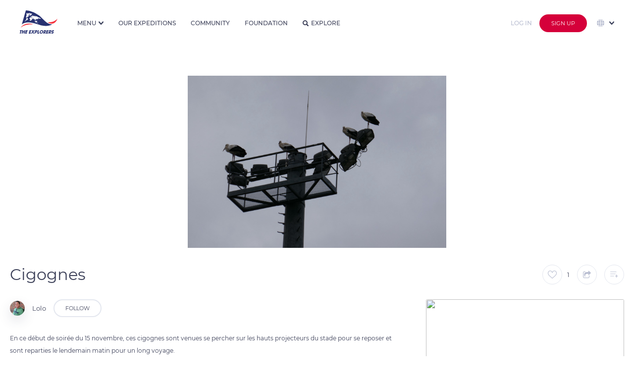

--- FILE ---
content_type: text/html
request_url: https://theexplorers.com/photo/cigognes_7/fr
body_size: 133990
content:


<!DOCTYPE html>
<html lang="en" dir="ltr" ng-app="explorers">
<head>

    <meta charset="utf-8" content="">
    <meta name="mobile-web-app-capable" content="yes">
    <meta name="browsermode" content="application">
    <meta name="dev" content="sherpa">

    <title>Cigognes - The Explorers</title>
    <meta name="viewport" content="width=device-width, initial-scale=1, maximum-scale=1, user-scalable=no" />
    <meta name="description" content=" The Explorers is where people contribute to the first planet&#39;s inventory. Discover the world with a fresh eye, search photos and videos of our planet’s wonders, and take part in the great Earth&#39;s checkup.">
    <meta name="author" content="Author">
    <meta name="keywords" content=" inventory, planet, earth, wonder, 4K, 8K, biodiversity, HDR, photographer, cameraman, aerial, full HD, drone photography, underwater, expedition, exploration, ocean, sea, tradition, heritage, checkup, discover world, culture, archeology, submarine, photo, video, archeology, ethnology, 360, Live">
    <link rel="shortcut icon" href="/assets/images/favicon.ico" type="image/x-icon">
    <link rel="icon" href="/assets/images/favicon.svg" type="image/svg+xml">
    <link rel="apple-touch-icon" href="assets/images/apple-touch-icon.png">
    <link rel="shortcut icon" type="image/png" href="https://assets.theexplorers.com/img/favicon.png" />
    <!-- Google Play Podcast -->
    <link rel="alternate" type="application/rss+xml" title="Podcasts" href="https://podcasts.theexplorers.com/podcasts.xml" />
    <!-- Facebook OG -->
    <meta content='Cigognes - The Explorers' property='og:title'>
    <meta content=' The Explorers is where people contribute to the first planet&#39; s inventory. Discover the world with a fresh eye, search photos and videos of our planet’s wonders, and take part in the great Earth&#39;s checkup.' property='og:description'>
    <meta content="" property='og:video'>

    <meta content="https://assets.theexplorers.com/img/explorers.png" itemprop="image" property='og:image'>
    <meta content="https://assets.theexplorers.com/img/explorers.png" itemprop="image" property='og:image:secure_url'>

    <meta content='1200' property='og:image:width'>
    <meta content='630' property='og:image:height'>

    <meta name="apple-mobile-web-app-capable" content="yes">
    <meta content='article' property='og:type'>
    <meta content=' ' property='og:url'>
    <!--
     <meta content='video.movie' property='og:type'>-->
    <!-- Twitter Card -->
    <meta name="twitter:card" content="summary_large_image">
    <meta name="twitter:site" content="theexplorers">
    <meta name="twitter:title" content='Cigognes - The Explorers'>
    <meta name="twitter:description" content=' The Explorers is where people contribute to the first planet&#39; s inventory. Discover the world with a fresh eye, search photos and videos of our planet’s wonders, and take part in the great Earth&#39;s checkup.'>

    <meta name="twitter:image" content="https://assets.theexplorers.com/img/explorers.png">

    <meta name="theme-color" content="#131528">
    <link rel="search" type="application/opensearchdescription+xml" title="TheExplorers" href="https://theexplorers.com/opensearch.xml" />

    <meta name="appleid-signin-client-id" content="com.theexplorers.weblogin">
    <meta name="appleid-signin-scope" content="">
    <meta name="appleid-signin-redirect-uri" content="https://theexplorers.com/">
    <meta name="appleid-signin-state" content="">


    <meta name="apple-itunes-app" content="app-id=1436285774, app-argument=https://theexplorers.com/photo/cigognes_7/fr" />
    <meta name="google-play-app" content="app-id=com.theexplorers, app-argument=https://theexplorers.com/photo/cigognes_7/fr">
    <link rel="apple-touch-icon" href="https://assets.theexplorers.com/img/icon-smartbanner-ios.png">
    <link rel="android-touch-icon" href="https://assets.theexplorers.com/img/icon-smartbanner-android.png" />


    <link rel="stylesheet" href="https://assets.theexplorers.com/css/bundle.62.min.css">
    <link rel="stylesheet" href="/assets/css/app.css">
    <style>[ng-cloak]{background:#ffffff}[ng-cloak] > *{display:none}</style>

    <link rel='manifest' href='/manifest.json'>

    <script>
        /**
         * detect IEEdge
         * returns version of IE/Edge or false, if browser is not a Microsoft browser
         */
        function detectIEEdge() {
            var ua = window.navigator.userAgent;

            var msie = ua.indexOf('MSIE ');
            if (msie > 0) {
                // IE 10 or older => return version number
                return parseInt(ua.substring(msie + 5, ua.indexOf('.', msie)), 10);
            }

            var trident = ua.indexOf('Trident/');
            if (trident > 0) {
                // IE 11 => return version number
                var rv = ua.indexOf('rv:');
                return parseInt(ua.substring(rv + 3, ua.indexOf('.', rv)), 10);
            }

            var edge = ua.indexOf('Edge/');
            if (edge > 0) {
                // Edge => return version number
                return parseInt(ua.substring(edge + 5, ua.indexOf('.', edge)), 10);
            }

            // other browser
            return false;
        }

        if (detectIEEdge()) {
            window.location = '/upgradeYourBrowser'
        }
    </script>

    <script async src="https://www.googletagmanager.com/gtag/js?id=G-KBXLWXJN3S"></script>
<script>
  window.dataLayer = window.dataLayer || [];
  function gtag(){dataLayer.push(arguments);}
  gtag('js', new Date());

  gtag('config', 'G-KBXLWXJN3S');
</script>

</head>
<body ng-controller="MainCtrl as main" ng-init="main.isMobile('False')" class="  ty-pt-0 {% main.partner %} " ng-cloak ng-class="{'overflow-hidden': main.service.popupIsOpen || main.service.overlayIsOpen, 'overlayOpened': main.service.overlayIsOpen, 'isPartner': main.partner}">

    <div class="popup-background ngfade angular-animate ng-hide" ng-show="main.service.popupIsOpen"></div>

    
    
    
    <!-- NAVBAR CLASSIQUE -->
    <header ng-cloak class="navbar transition-top-200ms header   not-logged  w-100p b-color-ffffff z-1002 " nav-bar sticky-effect="true" >

        <div class="container-header h-100p">
            <div class="grid-24 row h-100p inline-middle-align f-nowrap burger-menu">

                <!-- LOGO + BURGER MENU -->
                <div class="mr-30 inline-middle-left md-f-justify-content-end h-100p">

                    <a ng-href="/index.html" class="d-block mr-15 ty-mr-10" ng-click="main.service.ga('Button Link', 'Clicked', 'Navbar - Logo');">
                        <img id="logo-white" class="md-w-50px md-h-31px" ng-src="https://assets.theexplorers.com/img/layout/logo_the_explorer.svg" alt="logo" width="76" height="47" />
                        <img id="logo-blue" class="md-w-50px md-h-31px" ng-src="https://assets.theexplorers.com/img/layout/logo_the_explorer_bleu.svg" alt="blue logo" width="76" height="47" />
                    </a>

                    <div class="pl-15 bl-1px-solid-e3e8f0 ty-pl-10 ty-d-flex logo-unesco xty-d-none-force lg-d-hidden md-d-block">
                        <div class="fs-10 mb-5 ty-d-hidden">In partnership with</div>
                        <img class="ty-h-15px" ng-src="/assets/images/navbar/unesco.svg" height="21px" />
                    </div>

                    <img src="https://assets.theexplorers.com/images/icone/4k8k.png" alt="logo 4k8k" height="25" class="ml-10 sm-d-hidden lg-d-hidden md-d-block" />

                    <!-- NAVIGATION MENU BURGER -->
                    <div class="btn-group ml-25 pointer ty-ml-0 ty-mr-15 md-d-hidden-force home-dropdown h-100p" ng-click="main.service.ga('Button Link', 'Clicked', 'Navbar - More');" dropdown>

                        <div class=" link-navbar no-effect-link ff-montserrat fs-12 br-0 h-100p w-100p fw-500 inline-middle-align text-uppercase dropdown-menu-bt t-color-3a405b menu-home" dropdown-toggle>
                            <span>Menu</span>
                            <i class="ml-5 caret transition-300ms fs-10 icon-dropdown t-color-3a405b"></i>
                        </div>

                        <ul class="dropdown-menu dropdown-menu-navbar dropdown-align-right ty-max-h-400px ty-ml-0 ty-mr-0 ty-translate-x-0-force overflow-auto-force mt-0-force" role="menu" aria-labelledby="single-button" no-propagation>

                            <div>
                                <div class="fs-11 t-color-3a405b text-uppercase mb-10 title-section fw-600 nowrap">Our Universe</div>

                                <a href="/about/manifeste">
                            <li role="menuitem" class="dropdown-menu-item">
                                <div class="dropdown-menu-item-container inline-middle-left nowrap">
                                    <i class="mr-10 icon-manifest fs-16"></i>Manifesto
                                </div>
                            </li>
                            </a>

                            <a href="/about/expeditions">
                            <li role="menuitem" class="dropdown-menu-item">
                                <div class="dropdown-menu-item-container inline-middle-left nowrap">
                                    <i class="mr-10 icon-Combined-shape-31097 fs-16"></i>Expeditions
                                </div>
                            </li>
                            </a>

                            <a href="/about/team">
                            <li role="menuitem" class="dropdown-menu-item">
                                <div class="dropdown-menu-item-container inline-middle-left nowrap">
                                    <i class="mr-10 icon-Combined-shape-31098 fs-16"></i>About
                                </div>
                            </li>
                            </a>

                            <a href="/about/technics">
                            <li role="menuitem" class="dropdown-menu-item">
                                <div class="dropdown-menu-item-container inline-middle-left nowrap">
                                    <i class="mr-10 icon-Combined-shape-31099 fs-16"></i>Technics
                                </div>
                            </li>
                            </a>


                    </div>

                    <div>
                        <div class="fs-11 t-color-3a405b text-uppercase mb-10 title-section fw-600 nowrap">Our world</div>

                        <a href="/svod">
                            <li role="menuitem" class="dropdown-menu-item">
                                <div class="dropdown-menu-item-container inline-middle-left nowrap">
                                    <i class="mr-10 icon-TE- fs-16"></i>The Explorers
                                    <img src="https://assets.theexplorers.com/images/icone/the-ex-plus.png" alt="logo premium" width="12" class="ml-10" />
                                </div>
                            </li>
                        </a>

                        <a href="/podcasts">
                            <li role="menuitem" class="dropdown-menu-item">
                                <div class="dropdown-menu-item-container inline-middle-left nowrap">
                                    <i class="mr-10 icon-podcast-1 fs-16"></i>Podcasts
                                </div>
                            </li>
                        </a>

                        <a href="https://theexplorers.org">
                            <li role="menuitem" class="dropdown-menu-item">
                                <div class="dropdown-menu-item-container inline-middle-left nowrap">
                                    <i class="mr-10 icon-Combined-shape-31100 fs-16"></i>Foundation
                                </div>
                            </li>
                        </a>

                        <a href="https://theexplorers.shop">
                            <li role="menuitem" class="dropdown-menu-item">
                                <div class="dropdown-menu-item-container inline-middle-left nowrap">
                                    <i class="mr-10 icon-supermarket-1 fs-16"></i>Shop
                                </div>
                            </li>
                        </a>

                    </div>

                    <div>
                        <div class="fs-11 t-color-3a405b text-uppercase mb-10 title-section fw-600 nowrap">Information</div>

                        <a href="/partners">
                            <li role="menuitem" class="dropdown-menu-item">
                                <div class="dropdown-menu-item-container inline-middle-left nowrap">
                                    <i class="mr-10 icon-agreement fs-14"></i>Our partners
                                </div>
                            </li>
                        </a>

                        <a href="/faq">
                            <li role="menuitem" class="dropdown-menu-item">
                                <div class="dropdown-menu-item-container inline-middle-left nowrap">
                                    <i class="mr-10 icon-faq fs-16"></i>FAQ
                                </div>
                            </li>
                        </a>

                        <a href="/contact">
                            <li role="menuitem" class="dropdown-menu-item">
                                <div class="dropdown-menu-item-container inline-middle-left nowrap">
                                    <i class="mr-10 icon-Combined-shape-16827 fs-14"></i>Contact
                                </div>
                            </li>
                        </a>

                        <a href="/presse">
                            <li role="menuitem" class="dropdown-menu-item">
                                <div class="dropdown-menu-item-container inline-middle-left nowrap">
                                    <i class="mr-10 icon-presentation-1 fs-16"></i>Press
                                </div>
                            </li>
                        </a>
                    </div>

                    </ul>
                </div>

                <ul class="mobile_menu md-d-block">

                                        <li role="menuitem" class="dropdown-menu-item" ng-click="main.service.ga('Button Link', 'Clicked', 'Navbar - More - Explore');">
                        <a ng-click="main.service.openPopup('popup_lang_mobile')" class="ty-d-flex-force d-hidden f-align-items-center">
                            <img src="https://assets.theexplorers.com/images/icone/global.svg" width="20" class="mr-10" style="vertical-align: -4px;" />

                            <span class="ng-hide no-animate" ng-show="main.langSelect == 'en'">English</span>
                            <span class="ng-hide no-animate" ng-show="main.langSelect == 'fr'">French</span>
                            <span class="ng-hide no-animate" ng-show="main.langSelect == 'es'">Spanish</span>
                            <span class="ng-hide no-animate" ng-show="main.langSelect == 'de'">Deutsch</span>
                            <span class="ng-hide no-animate" ng-show="main.langSelect == 'pt'">Portuguese</span>
                            <span class="ng-hide no-animate" ng-show="main.langSelect == 'it'">Italian</span>
                            <span class="ng-hide no-animate" ng-show="main.langSelect == 'cs'">Czech</span>
                            <span class="ng-hide no-animate" ng-show="main.langSelect == 'pl'">Polish</span>
                            <span class="ng-hide no-animate" ng-show="main.langSelect == 'ru'">Russian</span>
                            <span class="ng-hide no-animate" ng-show="main.langSelect == 'el'">Greek</span>
                            <span class="ng-hide no-animate" ng-show="main.langSelect == 'ja'">Japanese</span>
                            <span class="ng-hide no-animate" ng-show="main.langSelect == 'zhs'">Simplified Chinese</span>
                            <span class="ng-hide no-animate" ng-show="main.langSelect == 'zht'">Traditional Chinese</span>
                            <span class="ng-hide no-animate" ng-show="main.langSelect == 'sv'">Sweden</span>
                            <span class="ng-hide no-animate" ng-show="main.langSelect == 'tr'">Turkish</span>
                            <span class="ng-hide no-animate" ng-show="main.langSelect == 'id'">Indonesia</span>
                            <span class="ng-hide no-animate" ng-show="main.langSelect == 'ko'">Korea</span>
                        </a>
                    </li>
                    

                    <li>
                        <a href="/inventory#!?tab=community" ng-click="main.goTo('community');main.service.ga('Button Link', 'Clicked', 'Navbar - More - Community');">Community</a>
                    </li>
                    <li>
                        <a href="/inventory#!?tab=theexplorers" ng-click="main.goTo('theexplorers');main.service.ga('Button Link', 'Clicked', 'Navbar - More - TheExplorers');">Our expeditions</a>
                    </li>
                    <li>
                        <a href="/inventory#!?tab=foundation" ng-click="main.goTo('foundation');main.service.ga('Button Link', 'Clicked', 'Navbar - More - Foundation');">Foundation</a>
                    </li>
                    <li>
                        <a href="/explorer" ng-click="main.service.ga('Button Link', 'Clicked', 'Navbar - More - Explore');">Explore</a>
                    </li>

                    <li>
                        <a href="#">L’univers The Explorers</a>
                        <ul class="submenu">

                            <li role="menuitem" ng-click="main.service.ga('Button Link', 'Clicked', 'Navbar - More - Manifest');">
                                <a href="/about/manifeste">
                                    <i class="mr-10 icon-manifest fs-16"></i>Manifesto
                                </a>
                            </li>

                            <li role="menuitem" ng-click="main.service.ga('Button Link', 'Clicked', 'Navbar - More - Expeditions');">
                                <a href="/about/expeditions">
                                    <i class="mr-10 icon-Combined-shape-31097 fs-16"></i>Expeditions
                                </a>
                            </li>

                            <li role="menuitem" ng-click="main.service.ga('Button Link', 'Clicked', 'Navbar - More - Team');">
                                <a href="/about/team">
                                    <i class="mr-10 icon-team fs-16"></i>About
                                </a>
                            </li>

                            <li role="menuitem" ng-click="main.service.ga('Button Link', 'Clicked', 'Navbar - More - Technics');">
                                <a href="/about/technics">
                                    <i class="mr-10 icon-technics fs-16"></i>Technics
                                </a>
                            </li>
                        </ul>
                    </li>
                    <li>
                        <a href="#">Mais aussi...</a>
                        <ul class="submenu">
                            <li role="menuitem">
                                <a href="/svod">
                                    <i class="mr-10 icon-TE- fs-16"></i>The Explorers<img src="https://assets.theexplorers.com/images/icone/the-ex-plus.png" width="12px" class="ml-10" />
                                </a>
                            </li>

                            <li role="menuitem" ng-click="main.service.ga('Button Link', 'Clicked', 'Navbar - More - Podcasts');">
                                <a target="_blank" href="/podcasts">
                                    <img class="mr-10 icon-org fs-16" src="https://assets.theexplorers.com/img/layout/podcast_icon.svg" width="16px" />Podcasts
                                </a>
                            </li>

                            <li role="menuitem">
                                <a href="https://theexplorers.org">
                                    <i class="mr-10 icon-Combined-shape-31100 fs-16"></i>Foundation
                                </a>
                            </li>

                            <li role="menuitem" ng-click="main.service.ga('Button Link', 'Clicked', 'Navbar - More - Podcasts');">
                                <a target="_blank" ng-href="{%main.langSelect == 'fr' ? 'https://theexplorers.shop/fr/?utm_source=the-explorers-homepage-fr&utm_medium=referral&utm_content=menu-the-explorers-homepage-fr' : 'https://theexplorers.shop/en/?utm_source=the-explorers-homepage-en&utm_medium=referral&utm_content=menu-the-explorers-homepage-en'%}" class="">
                                    <img class="mr-10 icon-partners fs-16" src="https://assets.theexplorers.com/images/icone/shop.svg" width="16px" />Shop
                                </a>
                            </li>
                        </ul>
                    </li>
                    <li>
                        <a href="#">Informations</a>
                        <ul class="submenu">
                            <li role="menuitem" ng-click="main.service.ga('Button Link', 'Clicked', 'Navbar - More - Podcasts');">
                                <a target="_blank" href="/partners">
                                    <img class="mr-10 icon-partners fs-16" src="https://assets.theexplorers.com/images/icone/partners.svg" width="16px" />Our partners
                                </a>
                            </li>
                            <li role="menuitem">
                                <a href="/faq" ng-click="main.service.ga('Button Link', 'Clicked', 'Navbar - More - FAQ');">
                                    <i class="mr-10 icon-faq fs-16"></i>FAQ
                                </a>
                            </li>
                            <li role="menuitem">
                                <a href="/contact" ng-click="main.service.ga('Button Link', 'Clicked', 'Navbar - More - Contact');">
                                    <i class="mr-10 icon-mail_notif_settings fs-16"></i>Contact
                                </a>
                            </li>
                            <li role="menuitem">
                                <a href="/presse">
                                    <i class="mr-10 icon-presentation-1 fs-16"></i>Press
                                </a>
                            </li>

                        </ul>
                    </li>

                </ul>

                <!-- ICON SEARCH -->
                <i class="t-color-3e425a icon-search fs-16 ty-fs-10 ml-30 pointer md-d-hidden d-hidden" ng-click="main.filterSearch = true" ng-show="!main.filterSearch"></i>
                <i class="t-color-3e425a icon-cross_tag fs-14 ty-fs-10 ml-30 pointer md-d-hidden opacity-08" ng-click="main.filterSearch = false" ng-show="main.filterSearch"></i>
            </div>

            <!-- FILTRE -->
            
            <!-- LINKS -->
            <div class="d-flex mr-auto h-100p md-d-hidden" ng-show="!main.filterSearch">
                <a class="link-navbar" href="/inventory#!?tab=theexplorers" ng-click="main.goTo('theexplorers');main.service.ga('Button Link', 'Clicked', 'Navbar - More - TheExplorers');" ng-class="{'active': main.pageFocused == 'theexplorers'}">Our expeditions</a>
                <a class="link-navbar" href="/inventory#!?tab=community" ng-click="main.goTo('community');main.service.ga('Button Link', 'Clicked', 'Navbar - More - Community');" ng-class="{'active': main.pageFocused == 'community'}">Community</a>
                <a class="link-navbar" href="/inventory#!?tab=foundation" ng-click="main.goTo('foundation');main.service.ga('Button Link', 'Clicked', 'Navbar - More - Foundation');" ng-class="{'active': main.pageFocused == 'foundation'}">Foundation</a>

                <a class="link-navbar no-effect-link" href="/explorer" ng-class="{'active': (main.pageFocused == 'worldmap' || main.pageFocused == 'explorer')}"><i class="t-color-3e425a icon-search fs-12 mr-5"></i>Explore</a>
            </div>
            <!-- UPLOAD / NOTIFICATION / USER -->
            <div class=" d-hidden-force  md-d-inline-flex-force ml-auto inline-middle-right h-100p">



                <a ng-href="/home/myuploads" class="p-relative d-block mr-15 md-d-hidden" style="height: 22px;" ng-click="main.service.ga('Button Link', 'Clicked', 'Navbar - Contribute', '');">
                    <img src="https://assets.theexplorers.com/images/icone/upload.svg" alt="upload" width="25" class="object-contain">
                                    </a>

                <div class="mr-15 p-relative md-d-hidden" dropdown>
                    <div class="pointer hover-opacity" style="height: 23px;" dropdown-toggle ng-click="main.resetNotif();main.service.ga('Button Link', 'Clicked', 'Navbar - Notifications', '');">
                        <div ng-show="main.nbNotif > 0" ng-init="main.nbNotif = ''" class="alerte-notify p-absolute top-0 right-0"></div>
                        <img src="https://assets.theexplorers.com/images/icone/notif.svg" width="20" class="object-contain">
                    </div>
                    <ul class="dropdown-menu dropdown-align-middle dropdown-menu-notifications" role="menu" aria-labelledby="single-button" >           
    <span class="d-block w-100p dropdown-menu-notifications" data-simplebar data-simplebar-auto-hide="false">
        <span in-view="main.notificationLineInView(n, $inview)" ng-repeat="n in main.notifications track by $index" 
            ng-if="n.type == 'ADDTOLIST' || n.type == 'LIKE' || n.type == 'MESSAGE' || n.type == 'LINK' || n.type == 'SYSTEM' || n.type == 'ACCEPTED' || n.type == 'REJECTED' || n.type == 'FOLLOW'">
            <li role="menuitem" class="dropdown-menu-item c-default-force" ng-class="{'new': !n.view}">

                <a ng-href="/user?id={%n.user.id%}" ng-if="n.type == 'LIKE' || n.type == 'LINK' || n.type == 'ADDTOLIST' || n.type == 'MESSAGE' || n.type == 'FOLLOW'">
                    <img ng-src="https://image.theexplorers.com/user/{%n.user.id%}?width=150" width="48px" height="48px" class="user-shadow object-cover br-100p" />
                </a>

                <img ng-if="n.type == 'ACCEPTED' || n.type == 'REJECTED' || n.type == 'SYSTEM'" 
                ng-src="https://image.theexplorers.com/user/{%n.user.id%}?width=150" width="48px" height="48px" class="user-shadow object-cover br-100p" />

                <div class="d-flex f-column ml-15 w-230px">
                    <div class="fs-14 t-color-3e425a space-normal pr-10">
                        <span ng-if="n.type == 'MESSAGE'"><a ng-href="/user?id={%n.user.id%}" class="hover-darkblue fw-600">{%n.user.displayName%}</a> sent a private message</span>
                        <span ng-if="n.type == 'FOLLOW'"><a ng-href="/user?id={%n.user.id%}" class="hover-darkblue fw-600">{%n.user.displayName%}</a> started following you</span>
                        <span ng-if="n.type == 'SYSTEM'">{%n.message%}</span>
                        <span ng-if="n.type == 'LINK'">{%n.message%}</span>
                        <span ng-if="n.type == 'ACCEPTED'">Your media <span class="word-break-all hover-darkblue pointer fw-600" ng-click="main.service.openOverlay(n.doc.id, d.doc.type);">{%n.doc.title%}</span> was accepted. Congratulations!</span>
                        <span ng-if="n.type == 'REJECTED'">Your media <span class="word-break-all hover-darkblue pointer fw-600" ng-click="main.service.openOverlay(n.doc.id, d.doc.type);">{%n.doc.title%}</span> has been refused <a ng-href="/home/edit-document?id={%n.doc.id%}" class="hover-darkblue fw-600">voir pourquoi</a></span>
                        <span ng-if="n.type == 'ADDTOLIST'"><a ng-href="/user?id={%n.user.id%}" class="hover-darkblue fw-600">{%n.user.displayName%}</a> notifications_message_addlist <span class="hover-darkblue pointer fw-600 word-break-all" ng-click="main.service.openOverlay(n.doc.id, d.doc.type);">{%n.doc.title%}</span></span>
                        <span ng-if="n.type == 'LIKE'"><a ng-href="/user?id={%n.user.id%}" class="hover-darkblue fw-600">{%n.user.displayName%}</a> liked <span class="hover-darkblue pointer fw-600 word-break-all" ng-click="main.service.openOverlay(n.doc.id, d.doc.type);">{%n.doc.title%}</span></span>
                        
                                            </div>
                    <div class="fs-14 t-color-b9bed1 mt-5"><datetime class="" am-time-ago="n.dateNotif"></datetime></div>
                </div>

                <div class="min-w-55px w-55px h-55px br-5 overflow-hidden pointer" ng-click="main.service.openOverlay(n.doc.id, d.doc.type);" ng-if="n.type == 'ACCEPTED' || n.type == 'REJECTED' || n.type == 'LIKE' || n.type == 'ADDTOLIST'">
                    <img ng-src="https://image.theexplorers.com/doc/{%n.doc.id%}?width=150" width="100%" height="100%" class="object-cover" />
                </div>

                <a href="/inventory#!?tab=theexplorers" ng-if="n.type == 'LINK'" class="bouton-action-notifications pointer" >
                    <img src="https://assets.theexplorers.com/img/the-explorers/logoplus.png" width="30px" />
                </a>

                <div ng-if="n.type == 'FOLLOW'" class="bouton-action-notifications pointer" ng-class="{'active': main.service.following_user[n.user.id]}" ng-click="main.followUser(n.user.id)" no-propagation>
                    <i class="icon-follow fs-20"></i>
                </div>

                <a ng-click="main.service.openInbox(n.user.id);" ng-if="n.type == 'MESSAGE'" class="bouton-action-notifications pointer">
                    <i class="icon-mail fs-24"></i>
                </a>
            </li>

            <li ng-if="!$last" class="dropdown-menu-separator-notification"></li>
        </span>
    </span>
    <a href="/notifications" class="hover-darkblue seeall-notification">View all</a>
</ul>

                </div>

                <!-- <div class="d-hidden mr-15 md-d-block pointer md-h-20px ty-d-hidden" ng-show="!main.filterSearch" ng-click="main.filterSearch = true">
                    <i class="icon-search fs-20"></i>
                </div>

                <div class="d-hidden mr-15 md-d-block pointer md-h-20px ty-d-hidden" ng-show="main.filterSearch" ng-click="main.filterSearch = false">
                    <i class="t-color-3e425a icon-cross_tag fs-18 pointer"></i>
                </div> -->

                <a class="d-hidden mr-15 md-d-block pointer md-h-20px ty-d-block" ng-href="/explorer">
                    <i class="icon-search fs-20"></i>
                </a>

                
                <!-- Login/signup for small screens. -->
                <a ng-href="/login/sign-in?referer={% main.service.getCurrentLocation() %}">
                    <button class="button button-login-hack mr-15">
                        Log in
                    </button>
                </a>

                <a ng-href="/login/sign-up?referer={% main.service.getCurrentLocation() %}" >
                    <button class="d-hidden btn-group md-d-block button-red extra-small">
                        Sign up
                    </button>
                </a>
                
            </div>

            
                        <!-- Login/signup and languages for large screens. -->
            <div class="h-100p d-flex nowrap f-align-items-center f-justify-content-end md-d-hidden">
                <div class="btn-group ml-5 ty-ml-0" >
                    <a ng-href="/login/sign-in?referer={% main.service.getCurrentLocation() %}">
                        <button class="button button-login-hack mr-10">
                          Log in
                        </button>
                    </a>
                </div>

                <div class="btn-group ml-5 ty-ml-0" >
                    <a ng-href="/login/sign-up?referer={% main.service.getCurrentLocation() %}">
                        <button class="button-red se-connecter">
                          Sign up
                        </button>
                    </a>
                </div>

                <!-- Language selector. -->
                <div class="d-flex f-align-items-center h-100p" ng-init="main.selectStartLang('en')">
                    <div class="h-100p pointer ml-20 p-relative" dropdown>
                        <div class="ff-montserrat fs-11 br-0 h-100p w-100p inline-middle-align text-uppercase dropdown-menu-bt t-color-3a405b" dropdown-toggle ng-disabled="disabled">
                            <img src="https://assets.theexplorers.com/images/icone/global.svg" width="15" class="mr-5" />
                            <i class="ml-5 caret transition-300ms fs-10 icon-dropdown t-color-3a405b"></i>
                        </div>
                        <ul class="right-0 dropdown-filter language-dropdown dropdown-align-middle z-51 m-0-force max-h-300px overflow-visible w-200px-force" role="menu" no-propagation aria-labelledby="single-button" data-simplebar data-simplebar-auto-hide="false">
                            <li role="menuitem" class="dropdown-menu-item mb-10">
                                <input type="radio" value="en" ng-model="main.langSelect" id="English" ng-change="main.localChange();" />
                                <label for="English" class="dropdown-filter-item inline-middle-left hover-darkblue radio-small">English</label>
                            </li>
                            <li role="menuitem" class="dropdown-menu-item mb-10">
                                <input type="radio" value="fr" ng-model="main.langSelect" id="French" ng-change="main.localChange();" />
                                <label for="French" class="dropdown-filter-item inline-middle-left hover-darkblue radio-small">French</label>
                            </li>
                            <li role="menuitem" class="dropdown-menu-item mb-10">
                                <input type="radio" value="es" ng-model="main.langSelect" id="Spanish" ng-change="main.localChange();" />
                                <label for="Spanish" class="dropdown-filter-item inline-middle-left hover-darkblue radio-small">Spanish</label>
                            </li>
                            <li role="menuitem" class="dropdown-menu-item mb-10">
                                <input type="radio" value="de" ng-model="main.langSelect" id="Deutch" ng-change="main.localChange();" />
                                <label for="Deutch" class="dropdown-filter-item inline-middle-left hover-darkblue radio-small">Deutsch</label>
                            </li>
                            <li role="menuitem" class="dropdown-menu-item mb-10">
                                <input type="radio" value="pt" ng-model="main.langSelect" id="Portuguese" ng-change="main.localChange();" />
                                <label for="Portuguese" class="dropdown-filter-item inline-middle-left hover-darkblue radio-small">Portuguese</label>
                            </li>
                            <li role="menuitem" class="dropdown-menu-item mb-10">
                                <input type="radio" value="it" ng-model="main.langSelect" id="Italian" ng-change="main.localChange();" />
                                <label for="Italian" class="dropdown-filter-item inline-middle-left hover-darkblue radio-small">Italian</label>
                            </li>
                            <li role="menuitem" class="dropdown-menu-item mb-10">
                                <input type="radio" value="cs" ng-model="main.langSelect" id="Czech" ng-change="main.localChange();" />
                                <label for="Czech" class="dropdown-filter-item inline-middle-left hover-darkblue radio-small">Czech</label>
                            </li>
                            <li role="menuitem" class="dropdown-menu-item mb-10">
                                <input type="radio" value="pl" ng-model="main.langSelect" id="Polish" ng-change="main.localChange();" />
                                <label for="Polish" class="dropdown-filter-item inline-middle-left hover-darkblue radio-small">Polish</label>
                            </li>
                            <li role="menuitem" class="dropdown-menu-item mb-10">
                                <input type="radio" value="ru" ng-model="main.langSelect" id="Russian" ng-change="main.localChange();" />
                                <label for="Russian" class="dropdown-filter-item inline-middle-left hover-darkblue radio-small">Russian</label>
                            </li>
                            <li role="menuitem" class="dropdown-menu-item mb-10">
                                <input type="radio" value="el" ng-model="main.langSelect" id="Greek" ng-change="main.localChange();" />
                                <label for="Greek" class="dropdown-filter-item inline-middle-left hover-darkblue radio-small">Greek</label>
                            </li>
                            <li role="menuitem" class="dropdown-menu-item mb-10">
                                <input type="radio" value="ja" ng-model="main.langSelect" id="Japanese" ng-change="main.localChange();" />
                                <label for="Japanese" class="dropdown-filter-item inline-middle-left hover-darkblue radio-small">Japanese</label>
                            </li>
                            <li role="menuitem" class="dropdown-menu-item mb-10">
                                <input type="radio" value="zhs" ng-model="main.langSelect" id="Simplfied chinese" ng-change="main.localChange();" />
                                <label for="Simplfied chinese" class="dropdown-filter-item inline-middle-left hover-darkblue radio-small">Simplified Chinese</label>
                            </li>
                            <li role="menuitem" class="dropdown-menu-item mb-10">
                                <input type="radio" value="zht" ng-model="main.langSelect" id="Traditional chinese" ng-change="main.localChange();" />
                                <label for="Traditional chinese" class="dropdown-filter-item inline-middle-left hover-darkblue radio-small">Traditional Chinese</label>
                            </li>
                            <li role="menuitem" class="dropdown-menu-item mb-10">
                                <input type="radio" value="sv" ng-model="main.langSelect" id="Sweden" ng-change="main.localChange();" />
                                <label for="Sweden" class="dropdown-filter-item inline-middle-left hover-darkblue radio-small">Sweden</label>
                            </li>
                            <li role="menuitem" class="dropdown-menu-item mb-10">
                                <input type="radio" value="tr" ng-model="main.langSelect" id="Turkish" ng-change="main.localChange();" />
                                <label for="Turkish" class="dropdown-filter-item inline-middle-left hover-darkblue radio-small">Turkish</label>
                            </li>
                            <li role="menuitem" class="dropdown-menu-item mb-10">
                                <input type="radio" value="id" ng-model="main.langSelect" id="Indonesia" ng-change="main.localChange();" />
                                <label for="Indonesia" class="dropdown-filter-item inline-middle-left hover-darkblue radio-small">Indonesia</label>
                            </li>
                            <li role="menuitem" class="dropdown-menu-item mb-10">
                                <input type="radio" value="ko" ng-model="main.langSelect" id="Korea" ng-change="main.localChange();" />
                                <label for="Korea" class="dropdown-filter-item inline-middle-left hover-darkblue radio-small">Korea</label>
                            </li>
                        </ul>
                    </div>
                </div>

            </div>
            
        </div>
        </div>
    </header>

    
    <!-- padding-top:60px-->
    <main id="main" role="main" ng-class="{'filterisopen' : main.service.filtersIsOpen, 'filterisopen' : main.filterSearch}" scroll-to-end="main.loadMore" class="grid-24 row ty-mt-0  not-logged " bind-to-window="true">
                
        <div class="popup angular-animate ngfade-inline-flex z-1002-force ng-hide popup-overlay-info" id="popup-popup_warning" ng-show="popup_warning">
    <div class="popup-container h-100p max-w-350px-force" click-outside="main.service.closePopup('popup_warning')" outside-if-not="popup_confirm">
        <div class="close" ng-click="main.service.closePopup('popup_warning')"><i class="icon-cross_tag t-color-3e425a fs-10"></i></div>

        <div class="pt-40 pb-35 fs-16 t-color-3e425a text-center fw-600">informations_popup_warning</div>
        <div class="fs-14 t-color-3e425a text-center pr-35 pl-35">connecte_popup_warning</div>

        <div class="mt-35 mb-40 d-flex f-justify-content-center">
            <a ng-href="/login/sign-in?referer={% main.service.getCurrentLocation() %}">
                <button class="button-red extra-small" data-ng-mouseenter="onMouseEnter()" data-ng-mouseleave="onMouseLeave()" data-ng-click="onClick()">Log in</button>
            </a>
        </div>
       
    </div>
</div>
        <div class="popup angular-animate ngfade-inline-flex ng-hide z-100" ng-show="popup_cgu_login">
    <div class="popup-container max-w-470px-force max-h-615px ty-ml-20 ty-mr-20" click-outside="main.service.closePopup('popup_cgu_login')" outside-if-not="popup_confirm">
        <div class="close ty-top-12-force" ng-click="main.service.closePopup('popup_cgu_login');">
            <i class="icon-cross_content t-color-3e425a fs-10"></i>
        </div>

        <div class="fs-20 fw-600 pt-30 pb-30 w-100p text-center box-shadow-reglement ty-pt-15 ty-pb-15 ty-fs-14">
            Before you go any further...
        </div>

        <div class="ty-pl-20 ty-pr-20 pl-50 pr-50 mt-30 d-flex f-justify-content-center accepte-reglement-checkbox">
            <input type="checkbox" ng-model="main.loginData.cgu"/>
            <div class="fs-13 t-color-3e425a ml-5 pointer" ng-click="main.loginData.cgu = !main.loginData.cgu;">
                I&#39;ve read and accept the Terms of Use and the Privacy Policy.
            </div>
        </div>
        <div class="ty-pl-20 ty-pr-20 pl-50 pr-50 mt-20 d-flex f-justify-content-center accepte-reglement-checkbox">
            <input type="checkbox" ng-model="main.loginData.newsletter"/>
            <div class="fs-13 t-color-3e425a ml-5 pointer" ng-click="main.loginData.newsletter = !main.loginData.newsletter;">
                I accept to receive newsletter and other communications associated with firms of The Explorers Network group&#39;
            </div>
        </div>
        <div class="ty-pl-20 ty-pr-20 pl-50 pr-50 mt-20 d-flex f-justify-content-center accepte-reglement-checkbox">
            <input type="checkbox" ng-model="main.loginData.commercials"/>
            <div class="fs-13 t-color-3e425a ml-5 pointer" ng-click="main.loginData.commercials = !main.loginData.commercials;">
                I accept to receive commercial offers of The Explorers Network partners&#39;.
            </div>
        </div>

        <div class="d-flex w-100p f-align-items-center f-column mt-30">
            <div class="fs-12 fw-600"><a href="https://theexplorers.com/terms" target ="_blank">Read Terms of Use</a></div>
            <div class="fs-12 fw-600 mt-10"><a href="https://theexplorers.com/privacy" target ="_blank">Read Privacy Policy</a></div>
        </div>
     

        <div class="w-100p mb-30 inline-middle-align">
            <button class="button-red mt-30 text-uppercase" ng-disabled="!main.loginData.cgu" ng-click="main.acceptLoginCug($event);" ng-class="{'disable' : !main.loginData.cgu}">J&#39;accepte</button>
        </div>
    </div>
</div>
        <div class="popup angular-animate ngfade-inline-flex ng-hide z-100" ng-show="popup_lang_mobile">
    <div class="popup-container max-w-215px-force max-h-300px h-100p p-0-force" click-outside="main.service.closePopup('popup_lang_mobile')" outside-if-not="popup_confirm">

        <div class="pt-20 pl-20 pb-20 pr-20 mr-0 right-0 z-51 mt-0-force overflow-visible h-300px w-100p" role="menu" aria-labelledby="single-button" data-simplebar data-simplebar-auto-hide="false">
            <div role="menuitem" class="dropdown-menu-item mb-15">
                <input type="radio" value="en" ng-model="main.langSelect" id="English" name="langues" ng-click="main.localChange('en');" />
                <label for="English" class="pl-35-force dropdown-filter-item inline-middle-left hover-darkblue radio-small">English</label>       
            </div>
            <div role="menuitem" class="dropdown-menu-item mb-15">
                <input type="radio" value="fr" ng-model="main.langSelect" id="French" name="langues" ng-click="main.localChange('fr');" />
                <label for="French" class="pl-35-force dropdown-filter-item inline-middle-left hover-darkblue radio-small">French</label>       
            </div>
            <div role="menuitem" class="dropdown-menu-item mb-15">
                <input type="radio" value="es" ng-model="main.langSelect" id="Spanish" name="langues" ng-click="main.localChange('es');" />
                <label for="Spanish" class="pl-35-force dropdown-filter-item inline-middle-left hover-darkblue radio-small">Spanish</label>       
            </div>
            <div role="menuitem" class="dropdown-menu-item mb-15">
                <input type="radio" value="de" ng-model="main.langSelect" id="Deutch" name="langues" ng-click="main.localChange('de');" />
                <label for="Deutch" class="pl-35-force dropdown-filter-item inline-middle-left hover-darkblue radio-small">Deutsch</label>       
            </div>    
            <div role="menuitem" class="dropdown-menu-item mb-15">
                <input type="radio" value="pt" ng-model="main.langSelect" id="Portuguese" name="langues" ng-click="main.localChange('pt');" />
                <label for="Portuguese" class="pl-35-force dropdown-filter-item inline-middle-left hover-darkblue radio-small">Portuguese</label>       
            </div>  
            <div role="menuitem" class="dropdown-menu-item mb-15">
                <input type="radio" value="it" ng-model="main.langSelect" id="Italian" name="langues" ng-click="main.localChange('it');" />
                <label for="Italian" class="pl-35-force dropdown-filter-item inline-middle-left hover-darkblue radio-small">Italian</label>       
            </div>
            <div role="menuitem" class="dropdown-menu-item mb-15">
                <input type="radio" value="cs" ng-model="main.langSelect" id="Czech" name="langues" ng-click="main.localChange('cs');" />
                <label for="Czech" class="pl-35-force dropdown-filter-item inline-middle-left hover-darkblue radio-small">Czech</label>       
            </div>
            <div role="menuitem" class="dropdown-menu-item mb-15">
                <input type="radio" value="pl" ng-model="main.langSelect" id="Polish" name="langues" ng-click="main.localChange('pl');" />
                <label for="Polish" class="pl-35-force dropdown-filter-item inline-middle-left hover-darkblue radio-small">Polish</label>       
            </div>
            <div role="menuitem" class="dropdown-menu-item mb-15">
                <input type="radio" value="ru" ng-model="main.langSelect" id="Russian" name="langues" ng-click="main.localChange('ru');" />
                <label for="Russian" class="pl-35-force dropdown-filter-item inline-middle-left hover-darkblue radio-small">Russian</label>       
            </div>
            <div role="menuitem" class="dropdown-menu-item mb-15">
                <input type="radio" value="el" ng-model="main.langSelect" id="Greek" name="langues" ng-click="main.localChange('el');" />
                <label for="Greek" class="pl-35-force dropdown-filter-item inline-middle-left hover-darkblue radio-small">Greek</label>       
            </div>
            <div role="menuitem" class="dropdown-menu-item mb-15">
                <input type="radio" value="ja" ng-model="main.langSelect" id="Japanese" name="langues" ng-click="main.localChange('ja');" />
                <label for="Japanese" class="pl-35-force dropdown-filter-item inline-middle-left hover-darkblue radio-small">Japanese</label>       
            </div>
            <div role="menuitem" class="dropdown-menu-item mb-15">
                <input type="radio" value="zhs" ng-model="main.langSelect" id="Simplfied chinese" name="langues" ng-click="main.localChange('zhs');" />
                <label for="Simplfied chinese" class="pl-35-force dropdown-filter-item inline-middle-left hover-darkblue radio-small">Simplified Chinese</label>       
            </div>
            <div role="menuitem" class="dropdown-menu-item mb-15">
                <input type="radio" value="zht" ng-model="main.langSelect" id="Traditional chinese" name="langues" ng-click="main.localChange('zht');" />
                <label for="Traditional chinese" class="pl-35-force dropdown-filter-item inline-middle-left hover-darkblue radio-small">Traditional Chinese</label>       
            </div>
            <div role="menuitem" class="dropdown-menu-item mb-15">
                <input type="radio" value="sv" ng-model="main.langSelect" id="Sweden" name="langues" ng-click="main.localChange('sv');" />
                <label for="Sweden" class="pl-35-force dropdown-filter-item inline-middle-left hover-darkblue radio-small">Sweden</label>       
            </div>
            <div role="menuitem" class="dropdown-menu-item mb-15">
                <input type="radio" value="tr" ng-model="main.langSelect" id="Turkish" name="langues" ng-click="main.localChange('tr');" />
                <label for="Turkish" class="pl-35-force dropdown-filter-item inline-middle-left hover-darkblue radio-small">Turkish</label>       
            </div>
            <div role="menuitem" class="dropdown-menu-item mb-15">
                <input type="radio" value="id" ng-model="main.langSelect" id="Indonesia" name="langues" ng-click="main.localChange('id');" />
                <label for="Indonesia" class="pl-35-force dropdown-filter-item inline-middle-left hover-darkblue radio-small">Indonesia</label>       
            </div>
            <div role="menuitem" class="dropdown-menu-item">
                <input type="radio" value="ko" ng-model="main.langSelect" id="Korea" name="langues" ng-click="main.localChange('ko');" />
                <label for="Korea" class="pl-35-force dropdown-filter-item inline-middle-left hover-darkblue radio-small">Korea</label>       
            </div>
        </div>


    </div>
</div>
        <div class="popup angular-animate ngfade-inline-flex ng-hide popup-overlay-info" id="popup_confirm" ng-show="popup_confirm">
    <div class="popup-container w-auto-force p-40 max-w-350px-force ty-m-15" >
        <div class="text-center d-flex f-column">
            <span class="fs-16 fw-600 t-color-3e425a" ng-bind="main.service.confirmData.message"></span>

            <div class="mt-30 d-flex f-justify-content-center">
                <div class="" ng-class="{'button-blue-dark': !main.service.confirmData.inverseButtonColor, 'button': main.service.confirmData.inverseButtonColor}" ng-click="main.service.confirmData.callback1()" ng-bind="main.service.confirmData.btn1"></div>
                <div class="ml-25" ng-class="{'button-blue-dark': main.service.confirmData.inverseButtonColor, 'button': !main.service.confirmData.inverseButtonColor}" ng-click="main.service.confirmData.callback2()" ng-bind="main.service.confirmData.btn2"></div>
            </div>
        </div>
    </div>
</div>
        <div class="popup angular-animate ngfade-inline-flex z-100 popup-global" ng-if="popup_global">
    <div class="popup-container popup-container-contact m-w-570px max-h-615px pt-100" click-outside="main.service.closePopup('popup_global');main.refreshConfig();">

            <img ng-src="{%main.config.popup.background_image_large%}" width="100%" height="100%" class="object-cover p-absolute top-0 left-0 z-1" />

            <div class="close z-10" ng-click="main.service.closePopup('popup_global');main.refreshConfig();">
                <i class="icon-cross_content t-color-ffffff fs-10"></i>
            </div>

            <div class="d-flex f-column f-align-items-center z-10 p-relative">
                <div class="fs-18 fw-600 t-color-ffffff text-center" ng-bind="main.config.popup.title"></div>
                <div class="fs-14 t-color-ffffff w-75p mt-20 mb-15 text-center" ng-bind="main.config.popup.description"></div>
                <a ng-href="{%main.config.popup.link_website%}" target="_blank" ng-click="main.refreshConfig();main.service.closePopup('popup_global');"><div class="button" style="color:{%main.config.popup.ctA_Color%};background-color:{%main.config.popup.ctA_Background%};border:none" ng-bind="main.config.popup.cta"></div></a>
            </div>
    </div>
</div>
        
<div class="popup angular-animate ngfade-inline-flex z-1002-force ng-hide popup-overlay-info" id="popup-popup_welcome_theex_plus" ng-show="popup_welcome_theex_plus">
    <div class="popup-container h-100p max-w-450px-force" click-outside="main.service.closePopup('popup_welcome_theex_plus')" outside-if-not="popup_confirm">
        <div class="close" ng-click="main.service.closePopup('popup_welcome_theex_plus')"><i class="icon-cross_tag t-color-3e425a fs-10"></i></div>

        <div class="pt-40 pb-35 fs-16 t-color-3e425a text-center fw-600" ng-show="main.newAbo">Bienvenue sur The Explorers +</div>
        <div class="pt-40 pb-35 fs-16 t-color-3e425a text-center fw-600" ng-show="!main.newAbo">Merci pour votre contribution !</div>

        <div class="fs-14 t-color-3e425a text-center pr-35 pl-35" ng-show="main.newAbo">
            Merci pour votre contribution à l'inventaire de la Terre.Votre abonnement The Explorers + est actif jusqu'au {% main.end | toDateBillingSlash%}. Vous pouvez le prolonger chaque jour en ajoutant un nouveau média.
        </div>

        <div class="fs-14 t-color-3e425a text-center pr-35 pl-35" ng-show="!main.newAbo">
            Vous avez désormais deux abonnements à The Explorers + : un abonnement payant en cours qui sera renouvelé le {% main.end | toDateBillingSlash%} et un abonnement gratuit actif pendant un mois. Si vous souhaitez résilier votre abonnement payant merci de nous contacter via la messagerie de l'application ou par e-mail à help@theexplorers.com.
        </div>
        <div class="mt-35 mb-40 d-flex f-justify-content-center">
            <a ng-href="/inventory#!?tab=theexplorers" ng-click="main.service.closePopup('popup_welcome_theex_plus')">
                <button class="button-red extra-small" data-ng-mouseenter="onMouseEnter()" data-ng-mouseleave="onMouseLeave()" data-ng-click="onClick()" g-click="main.service.closePopup('popup_welcome_theex_plus')">See movies</button>
            </a>
        </div>
       
    </div>
</div>
        <div class="popup angular-animate ngfade-inline-flex ng-hide popup-video-china" ng-show="popup_china_video">
    <div class="popup-container p-40" click-outside="main.service.closePopup('popup_china_video')">
        <div class="close" ng-click="main.service.closePopup('popup_china_video')">
            <img src="https://assets.theexplorers.com/images/icone/close-white.svg" width="20px"
                class="ty-w-10px ty-d-block d-hidden"><img
                src="https://assets.theexplorers.com/images/icone/close-grey.svg" width="20px" class="ty-d-hidden">
        </div>
        <video controls="true" id="chinaVideo">
            <source src="https://www.getup.agency/dev/china.mp4" type="video/mp4" />
        </video>
    </div>
</div>

        <script>
            var isLibrary = false;
        </script>
        
        
        

<div class="grid-24 " ng-cloak ng-controller="DocCtrl as vm" ng-init="vm.getData('81b346f9-c885-4ce3-b96a-422aa925a88f');">
    <div class="popup angular-animate ngfade-inline-flex z-1002-force ng-hide popup-overlay-info" id="popup-overlay-info"
    ng-show="popup_overlay_info">
    <div class="popup-container overflow-visible ty-mr-15 ty-ml-15" outside-if-not="popup_confirm"
        click-outside="vm.service.closePopup('popup_overlay_info');vm.reportComment = '';vm.reportValue=''">

        <div class="close top-15-force" ng-click="vm.service.closePopup('popup_overlay_info')">
            <i class="icon-cross_content t-color-3e425a fs-10"></i>
        </div>

        <div class="p-absolute top-20 left-20 fs-11 t-color-3e425a text-uppercase ls-1-1 ty-fs-10">
            More information</div>

        <div class="w-100p h-50px bb-1p-f0f2f7"></div>

        <div data-simplebar data-simplebar-auto-hide="false" class="max-h-80vh h-auto overflow-auto">

            <div class="pt-30 pb-30 d-flex f-align-items-center f-justify-content-center ty-f-justify-content-space-evenly ty-pl-15 ty-pr-15"
                ng-show="!vm.partners">
                <!-- VUES -->
                <div class="d-flex f-align-items-center">
                    <i class="icon-icon-eye-blue t-color-b9bed1 fs-16 ty-fs-12"></i>
                    <span class="fs-16 t-color-3e425a ml-10 fw-500 ty-fs-12" ng-bind="vm.originalDoc.nbViews"></span>
                    <span
                        class="fs-16 t-color-b9bed1 ml-5 text-uppercase fw-500 ty-d-hidden">Views</span>
                </div>

                <!-- J'AIME -->
                <div class="d-flex f-align-items-center ml-50">
                    <i class="icon-like_on t-color-b9bed1 fs-16 ty-fs-12"></i>
                    <span class="fs-16 t-color-3e425a ml-10 fw-500 ty-fs-12" ng-bind="vm.originalDoc.nbLikes"></span>
                    <span
                        class="fs-16 t-color-b9bed1 ml-5 text-uppercase fw-500 ty-d-hidden">Likes</span>
                </div>

                <!-- PARTAGES -->
                <div class="d-flex f-align-items-center ml-50">
                    <i class="icon-share-symbol t-color-b9bed1 fs-16 ty-fs-12"></i>
                    <span class="fs-16 t-color-3e425a ml-10 fw-500 ty-fs-12" ng-bind="vm.originalDoc.nbShares"></span>
                    <span
                        class="fs-16 t-color-b9bed1 ml-5 text-uppercase fw-500 ty-d-hidden">Shares</span>
                </div>
            </div>

            <!-- CARACTERISTIQUES -->
            <div class="mr-40 ml-40 b-color-f7f8fa pt-40 pb-40 pl-10 pr-10" ng-class="{'mt-30': vm.partners}">
                <div class="d-flex f-justify-content-center row ng-hide"
                    ng-show="vm.originalDoc.dateTimeOriginal != 'undefined' && vm.originalDoc.dateTimeOriginal">
                    <div class="text-right pr-10 fs-14 w-50p t-color-a1a6bb text-uppercase ty-fs-12">
                        Year:</div>
                    <div class="text-left pl-10 fs-14 w-50p t-color-3e425a ty-fs-12"
                        ng-bind="vm.originalDoc.dateTimeOriginal"></div>
                </div>
                <div class="d-flex f-justify-content-center row ng-hide" ng-show="vm.originalDoc.model">
                    <div class="text-right pr-10 fs-14 w-50p t-color-a1a6bb text-uppercase ty-fs-12">
                        Model:</div>
                    <div class="text-left pl-10 fs-14 w-50p t-color-3e425a ty-fs-12" ng-bind="vm.originalDoc.model">
                    </div>
                </div>
                <div class="d-flex f-justify-content-center row mt-5 ng-hide" ng-show="vm.originalDoc.lensModel">
                    <div class="text-right pr-10 fs-14 w-50p t-color-a1a6bb text-uppercase ty-fs-12">
                        Lens model:</div>
                    <div class="text-left pl-10 fs-14 w-50p t-color-3e425a ty-fs-12" ng-bind="vm.originalDoc.lensModel">
                    </div>
                </div>
                <div class="d-flex f-justify-content-center row mt-5 ng-hide" ng-show="vm.originalDoc.focalLength">
                    <div class="text-right pr-10 fs-14 w-50p t-color-a1a6bb text-uppercase ty-fs-12">
                        Focal length:</div>
                    <div class="text-left pl-10 fs-14 w-50p t-color-3e425a ty-fs-12"
                        ng-bind="vm.originalDoc.focalLength">
                    </div>
                </div>
                <div class="d-flex f-justify-content-center row mt-5 ng-hide" ng-show="vm.originalDoc.apertureValue">
                    <div class="text-right pr-10 fs-14 w-50p t-color-a1a6bb text-uppercase ty-fs-12">
                        Aperture value:</div>
                    <div class="text-left pl-10 fs-14 w-50p t-color-3e425a ty-fs-12"
                        ng-bind="vm.originalDoc.apertureValue">
                    </div>
                </div>
                <div class="d-flex f-justify-content-center row mt-5 ng-hide" ng-show="vm.originalDoc.isoSpeedRatings">
                    <div class="text-right pr-10 fs-14 w-50p t-color-a1a6bb text-uppercase ty-fs-12">
                        ISO:</div>
                    <div class="text-left pl-10 fs-14 w-50p t-color-3e425a ty-fs-12 ng-bind="
                        vm.originalDoc.isoSpeedRatings"></div>
                </div>
                <div class="d-flex f-justify-content-center row mt-5 ng-hide" ng-show="vm.originalDoc.copyright">
                    <div class="text-right pr-10 fs-14 w-50p t-color-a1a6bb text-uppercase ty-fs-12">
                        Copyright:</div>
                    <div class="text-left pl-10 fs-14 w-50p t-color-3e425a ty-fs-12" ng-bind="vm.originalDoc.copyright">
                    </div>
                </div>
                <div class="d-flex f-justify-content-center row mt-5">
                    <div class="text-right pr-10 fs-14 w-50p t-color-a1a6bb text-uppercase ty-fs-12">
                        Published on</div>
                    <div class="text-left pl-10 fs-14 w-50p t-color-3e425a ty-fs-12">
                        {% vm.originalDoc.dateTimestamp | toInboxDate:3 %}</div>
                </div>
                <div class="d-flex f-justify-content-center row mt-5">
                    <div class="text-right pr-10 fs-14 w-50p t-color-a1a6bb text-uppercase ty-fs-12">
                        Category</div>
                    <div class="text-left pl-10 fs-14 w-50p t-color-3e425a ty-fs-12">
                        {% vm.originalDoc.categ_Parent_Name %}
                        - {% vm.originalDoc.categ_Name %}</div>
                </div>

            </div>

            <!-- MOTS CLES -->
            <div class="mt-20 mr-40 ml-40 mb-30 d-flex f-wrap ty-d-hidden">
                <a ng-repeat="t in vm.originalDoc.tags | limitTo:10 track by $index" ng-show="!vm.partners"
                    ng-href="/inventory#!?search={% t %}&tab=discover"
                    ng-click="vm.service.closePopup('popup_overlay_info');vm.service.closeOverlay(true);vm.service.ga('Button Link', 'Clicked', 'Page Details - More - Tag');">
                    <div class="badge-overlay mr-10 mb-10">{% t %}</div>
                </a>
                <a ng-repeat="t in vm.originalDoc.tags | limitTo:10 track by $index"
                    ng-show="vm.partners && vm.user.partnerRank > 1"
                    ng-href="/library/{% vm.partners %}/home#!?search={% t %}&tab=discover"
                    ng-click="vm.service.closePopup('popup_overlay_info');vm.service.ga('Button Link', 'Clicked', 'Page Details - More - Tag');vm.refreshSearch();">
                    <div class="badge-overlay mr-10 mb-10">{% t %}</div>
                </a>
                <a ng-repeat="t in vm.originalDoc.tags | limitTo:10 track by $index"
                    ng-show="vm.partners && vm.user.partnerRank == 1"
                    ng-href="/library/{% vm.partners %}/selection#!?search={% t %}&tab=discover"
                    ng-click="vm.service.closePopup('popup_overlay_info');vm.service.ga('Button Link', 'Clicked', 'Page Details - More - Tag');vm.refreshSearch()">
                    <div class="badge-overlay mr-10 mb-10">{% t %}</div>
                </a>
            </div>

            <!-- MOTS CLES -->
            <div class="mt-20 mr-40 ml-40 mb-30 f-wrap ty-d-flex d-hidden">
                <div ng-repeat="t in vm.originalDoc.tags | limitTo:10 track by $index"
                    ng-click="vm.service.ga('Button Link', 'Clicked', 'Page Details - More - Tag');">
                    <div class="badge-overlay mr-10 mb-10">{% t %}</div>
                </div>
            </div>

            <!-- SIGNALER -->
            <div class="h-60px d-flex f-justify-content-center f-align-items-center fs-14 t-color-d5003a bt-1p-f0f2f7 pointer"
                ng-click="vm.reportThisContent = !vm.reportThisContent;vm.service.ga('Button Link', 'Clicked', 'Page Details - More - Report')">
                Report
            </div>

            <!--Report content-->
            <div class="grid-24 ng-hide pr-40 pl-40" ng-show="vm.reportThisContent">


                <div class="pointer select not-used mb-10" dropdown>
                    <div class="select-toggle" dropdown-toggle>
                        <span class="t-color-b9bed1"
                            ng-show="!vm.reportValue">Please select a reason</span>
                        <span ng-show="vm.reportValue">{% vm.reportValue %}</span>
                    </div>

                    <ul class="dropdown-menu w-100p max-h-150px-force" role="menu" aria-labelledby="single-button"
                        data-simplebar data-simplebar-auto-hide="false">
                        <li role="menuitem" class="dropdown-menu-item" ng-repeat="report in vm.reportValuesForDoc"
                            ng-click="vm.reportValue = report.name">
                            <div class="dropdown-menu-item-container" ng-bind="report.name"></div>
                        </li>
                    </ul>
                </div>
                <input type="text"
                    class="w-100p input not-used ng-valid ng-not-empty ng-dirty ng-valid-parse ng-touched"
                    placeholder="Comment" ng-model="vm.reportComment">

                <div class="w-100p inline-middle-align">
                    <div class="mt-20 mb-20 m-auto" ng-class="vm.reportValue ? 'button-red' : 'button'"
                        ng-click="vm.reportContent('DOC',  vm.reportValue, vm.originalDoc.id, vm.reportComment); vm.reportThisContent = false; vm.reportedContent = true;">
                        Report</div>
                </div>

            </div>

        </div>


    </div>
</div>
    <div class="popup angular-animate ngfade-inline-flex ng-hide popup-overlay-info" id="popup-overlay-share" ng-show="popup_overlay_share">
    <div class="popup-container" outside-if-not="popup_confirm" click-outside="vm.service.closePopup('popup_overlay_share')">
        <div class="close" ng-click="vm.service.closePopup('popup_overlay_share')"><i class="icon-cross_tag t-color-3e425a fs-10"></i></div>
        <div class="text-center">
            <h3 class="t-color-3e425a fs-20 fw-400 mt-40">Partager ce m&#233;dia avec d’autres explorateurs</h3>

            <jssocial ng-if="vm.contest" social-type="'docvote'" ng-click="service.ga('Button Link', 'Clicked', 'Page Details - Share on ')" social-id="vm.originalDoc.id" social-title="vm.originalDoc.title"></jssocial>
            <jssocial ng-if="!vm.contest" social-type="'doc'" ng-click="service.ga('Button Link', 'Clicked', 'Page Details - Share on ')" social-id="vm.originalDoc.id" social-title="vm.originalDoc.title"></jssocial>

            <div class="mt-25 mb-40">
                <div ng-if="vm.contest" ng-click="vm.service.copyLink('https://theexplorers.com/docvote?id=', vm.originalDoc.id);vm.service.pushSuccess('Le lien a bien &#233;t&#233; copi&#233;');" class="inline-middle-align pointer fs-14 fw-400">
                    <i class="mr-5 icon-link_icon_profile fs-20"></i>Copy the URL of the media
                </div>
                <div ng-if="!vm.contest" ng-click="vm.service.copyLink('https://theexplorers.com/doc?id=', vm.originalDoc.id);vm.service.pushSuccess('Le lien a bien &#233;t&#233; copi&#233;');" class="inline-middle-align pointer fs-14 fw-400">
                    <i class="mr-5 icon-link_icon_profile fs-20"></i>Copy the URL of the media
                </div>
            </div>
        </div>
    </div>
</div>
    <div class="popup angular-animate ngfade-inline-flex ng-hide" ng-show="popup_first_vote">
    <div class="popup-container w-auto-force p-40" outside-if-not="popup_confirm" click-outside="vm.service.closePopup('popup_first_vote')">
        <div class="text-center">
            <i class="icon-dates t-color-b9bed1 fs-64"></i>
            <h3 class="fs-17 fw-600 mt-25 mb-0">Thanks!</h3>
            <p class="fs-14 mt-15">Vote everyday for your favorite content</p>
            <button ng-click="vm.service.closePopup('popup_first_vote')" class="button-red mt-30 text-uppercase">I understand</button>
        </div>
    </div>
</div>

    <div users-list popup-solo="true" is-loading="vm.userloaded" popup-id="'popup_like_users_list'" popup-load="vm.loadmoreUsers" popup-title="'Mentions J’aime'" users="vm.originalDoc.likes"></div>
    <div add-to-list popup-solo="true" media-id="'81b346f9-c885-4ce3-b96a-422aa925a88f'"></div>
    <div class="container ty-p-0-force">
        <div class="mt-60 grid-24 p-relative ty-mt-0">
            <div ng-click="vm.unmute()" id="unmute" class="d-hidden"></div>

            <div class="popup popup-doc-adult p-absolute-force ng-hide" ng-show="popup_doc_adult">
    <div class="popup-container w-auto-force pt-40 pb-40 pl-30 pr-30" style="max-width:420px;">
        <div class="text-center">
            <h3 class="fs-17 fw-600 mt-0 mb-0 text-uppercase">SENSITIVE CONTENT</h3>
            <p class="fs-13 mt-35">This media contains sensitive content which some people may find disturbing or offensive.</p>
            <p class="fs-13 mt-15 opacity-07">You must be 15 years of age or older to view sensitive content.</p>
            <span ng-show="!vm.editMyAge">
                <button ng-show="vm.service.user.isLogged()" ng-click="vm.editAge();" class="button-red mt-30 text-uppercase inversed">Add age</button>
                <a ng-show="!vm.service.user.isLogged()" class="button-red mt-30 text-uppercase inversed" ng-href="/login/sign-in?referer={% vm.service.getCurrentLocation() %}">Log in</a>
            </span>
            <span ng-show="vm.editMyAge">
                <div class="grid-24 p-0 text-left mt-30">
                    <div class="input-title mb-5-force">Birthday</div>
                    <div class="inline-middle-align">
                        <input class="w-100p input not-used mr-20 fs-12-force pt-9-force pb-9-force" id="userDatePicker" readonly placeholder="Birthday"/>
                        <button ng-click="vm.updateAge();" class="button-red text-uppercase inversed">Save</button>
                    </div>
                </div>
            </span>
        </div>
    </div>
</div>
            <div class="popup popup-overlay-adult p-absolute-force" ng-show="popup_overlay_adult_option">
    <div class="popup-container w-auto-force pt-40 pb-40 pl-30 pr-30" style="max-width:420px;">
        <div class="text-center">
            <h3 class="fs-17 fw-600 mt-0 mb-0 text-uppercase ty-fs-15">SENSITIVE CONTENT</h3>
            <p class="fs-13 mt-35 ty-fs-11 ty-mt-15">This media contains sensitive content which some people may find disturbing or offensive.</p>
            <p class="fs-13 mt-15 opacity-07">You chose not to view sensitive content, do you wish to change this choice?</p>
           
            <div class="w-100p mt-10">
                <div class="h-50px d-flex f-align-items-center xs-f-wrap sm-mt-10 f-justify-content-center xs-w-100p">
                    <input ng-click="vm.updateSensible();" type="radio" ng-model="vm.service.user.ShowSensitiveContent" ng-value="'True'" id="sensibleoui" name="sensible_radio" />
                    <label for="sensibleoui" class="radio-black xs-mr-30 xs-ml-0 xs-mb-5">Yes</label>

                    <input ng-click="vm.updateSensible();" type="radio" ng-model="vm.service.user.ShowSensitiveContent" ng-value="'False'" id="sensiblenon" name="sensible_radio"  />
                    <label for="sensiblenon" class="ml-30 radio-black xs-mr-30 xs-ml-0 xs-mb-5">No</label>
                </div>
            </div>
        </div>
    </div>
</div>

            <span ng-if="'' != '32f95b02-68a4-4766-851b-58b5f4754331'" ng-show="'PUBLISHED' == 'ANALYZE' || 'PUBLISHED' == 'REJECTED'" class="ng-hide"><div class="popup popup-doc-adult p-absolute-force">
    <div class="popup-container w-auto-force pt-40 pb-40 pl-30 pr-30" style="max-width:420px;">
        <div class="text-center">
            <h3 class="fs-17 fw-600 mt-0 mb-0 text-uppercase">Content being validated</h3>
        </div>
    </div>
</div></span>
            <div class="img-doc-dzi ng-hide" id="openseadragon2" ng-show="vm.isFullScreen" oncontextmenu="return false;"></div>
            <div class="p-relative overflow-hidden">
                <span ng-show="'PHOTO' == 'VIDEO'" class="no-animate">
                    <div class="azuremediaplayer premium" id="playerContent">
                        <div id="player-doc" class="p-absolute top-0 left-0 h-100p w-100p"></div>
                    </div>

                    <span class="ng-hide" ng-show="vm.originalDoc.premium && !vm.originalDoc.subscribed">
                        <!-- ENCART SVOD SI USER NON PREMIUM -->
                        <button class="button-modal-svod pointer p-absolute top-20 right-20 ls-1-1 z-100" ng-show="!vm.svodShowed" ng-click="vm.openModalSVOD();" id="modal-svod-savoir-plus">Read More</button>

                        <div class="p-absolute right-0 top-0 h-100p pt-35 mb-35 pr-50 pl-50 pb-50 d-flex f-column f-justify-content-center b-color-lightblack max-w-450px z-10 ty-max-w-100p ty-left-0 ty-pr-25 ty-pl-25 ty-pt-40 ty-d-flex ty-f-column ty-f-justify-content-center" id="modal-svod">

                            <div class="p-absolute right-20 top-20 pointer ty-d-hidden" ng-click="vm.closeModalSVOD();"><i class="fs-20 icon-logout t-color-ffffff"></i></div>

                            <div class="fs-13 t-color-ffffff ty-d-hidden">
                                THE EXPLORERS +
                            </div>

                            <div class="fs-20 fw-600 t-color-ffffff mt-15 ty-fs-14 ty-text-center">Watch our premium movies</div>

                            <div class="fs-13 t-color-ffffff ty-d-hidden mt-15">
                                The Explorers + is our premium movie catalog in Ultra High Definition (HD/4K/8K)! Hundreds of videos already available and daily new content on all your devices (web, mobile, tablets, smart TV).

                            </div>

                            <div class="d-flex mt-30 f-align-items-center ty-mt-15">
                                <img src="https://assets.theexplorers.com/img/svod/cloud.png" alt="cloud" width="35" class="min-w-35px ty-min-w-30px ty-w-20px" />
                                <div class="fs-14 t-color-ffffff ml-15 ty-fs-12">Post content (photo or video) and get 1-month free</div>
                            </div>

                            <div class="d-flex mt-10 mb-10 f-align-items-center ty-m-5 ty-mb-5">
                                <i class="icon-planet t-color-ffffff fs-40 min-w-35px ty-min-w-30px ty-fs-30" style="visibility: hidden;"></i>
                                <div class="fs-14 t-color-ffffff ml-15 ty-fs-12">OR</div>
                            </div>

                            <div class="d-flex f-align-items-center">
                                <i class="icon-planet t-color-ffffff fs-40 min-w-35px ty-min-w-30px ty-fs-30"></i>
                                <div class="fs-14 t-color-ffffff ml-15 ty-fs-12">Subscribe and support The Explorers Foundation&#39;s field actions for biodiversity.</div>
                            </div>

                            <div class="mt-30 ty-d-flex ty-f-row ty-f-nowrap ty-f-align-items-baseline d-flex ty-mt-20">
                                <div class="ty-mr-10 d-flex">
                                    <a href="/login/sign-up?referer={% vm.service.getCurrentLocation() %}" class="button-red text-center ty-d-flex ty-f-align-items-center">POST</a>

                                    <a href="/svod" ng-click="vm.service.closeOverlay();" class="ml-10 nowrap ty-pre-wrap button-transparent text-uppercase small text-uppercase fw-600 fs-10-force w-100p inline-middle-align d-flex-force hover-transparent-bg f-column">
                                        <div class="fw-500 ty-nowrap">Discover The Explorers +</div>
                                    </a>
                                </div>

                                <a href="/faq" class="d-block fs-12 t-color-ffffff mt-20 d-hidden ty-d-block ty-fs-11 ty-w-50p ty-d-hidden">Any questions? Read our FAQs</a>
                            </div>

                            <a href="/faq" class="d-block fs-12 t-color-ffffff mt-20 ty-d-hidden">Any questions? Read our FAQs</a>
                            <!--<div class="fs-10 t-color-ffffff opacity-07 mt-15">En souscrivant à l’abonnement The Explorers +, vous acceptez les <u>Conditions d’utilisation</u> et la <u>Politique de confidentialité</u>. Offre sans engagement et non cumulable, valable une seule fois et pendant 1 mois.</div>-->
                        </div>

                    </span>
                </span>
            </div>

                        <img ng-show="'PHOTO' == 'PHOTO' && !vm.isFullScreen" src="https://image.theexplorers.com/doc/81b346f9-c885-4ce3-b96a-422aa925a88f?width=1500" class="object-contain w-100p h-90vh-300px doc-media zoomIn" ng-click="vm.viewer.setFullScreen(true);" disable-right-click disable-drag />
            
        </div>


        <div ng-if="'' == '32f95b02-68a4-4766-851b-58b5f4754331'" ng-show="'PUBLISHED' == 'ANALYZE'" class="ng-hide grid-24 t-color-ffffff mt-20 pl-0 pr-0 ty-pl-0 ty-pr-0">
            <div class="b-color-d5003a pl-20 pr-20 pt-15 pb-15 br-5 fs-13">Content being validated</div>
        </div>


        
        <!-- MEDIA TITLE -->
        <div class="mt-30 d-flex f-justify-content-between grid-24 ty-f-column ty-pr-20 ty-pl-20" ng-show="(vm.originalDoc.premium && vm.originalDoc.subscribed) || !vm.originalDoc.premium">
            <div class="fs-32 ty-mb-15">Cigognes</div>

            <div class="d-flex">
                <div>
                    <div class="d-flex f-align-items-center f-justify-content-center">
                        <div class="button-rounded-ico" ng-class="{'active': vm.service.liked_doc['81b346f9-c885-4ce3-b96a-422aa925a88f']}" ng-click="vm.likeDoc();">
                            <i class="icon-like_off"></i>
                            <i class="icon-like_on t-color-d5003a"></i>
                        </div>

                        <div class="ml-10 fs-13 pointer" ng-show="vm.originalDoc.nbLikes > 0" ng-click="vm.service.openPopup('popup_like_users_list');" ng-bind="vm.originalDoc.nbLikes">1</div>
                        <div class="ml-10 fs-13" ng-show="vm.originalDoc.nbLikes <= 0" ng-bind="vm.originalDoc.nbLikes">0</div>
                    </div>
                </div>

                <div class="button-rounded ml-15" ng-click="vm.service.ga('Button Link', 'Clicked', 'Page Details - Share'); vm.service.openPopup('popup_overlay_share')">
                    <i class="icon-share-symbol"></i>
                </div>

                <div class="button-rounded ml-15" ng-click="vm.service.ga('Button Link', 'Clicked', 'Page Details - Addtolist'); vm.openAddToList()">
                    <i class="icon-addtolist"></i>
                </div>
            </div>
        </div>

        <!-- USER + DESCRIPTION -->
        <div class="grid-24 row mt-30 f-justify-content-between ty-mt-15 ty-pr-20 ty-pl-20" ng-show="(vm.originalDoc.premium && vm.originalDoc.subscribed) || !vm.originalDoc.premium">
            <div class="grid-16 ty-grid-24 d-flex f-column">

                <!-- USER -->
                <div class="d-flex f-align-items-center">
                    <a class="d-flex f-align-items-center ty-d-hidden" href="/user?id=32f95b02-68a4-4766-851b-58b5f4754331">
                        <img width="30px" height="30px" class="user-shadow object-cover br-50p"
                             src="https://image.theexplorers.com/user/32f95b02-68a4-4766-851b-58b5f4754331?width=50"
                             ng-src="https://image.theexplorers.com/user/32f95b02-68a4-4766-851b-58b5f4754331?width=50">
                        <div class="fs-13 ml-15">Lolo</div>
                    </a>

                    <a class="f-align-items-center d-hidden ty-d-flex" href="/user?id=32f95b02-68a4-4766-851b-58b5f4754331">
                        <img width="30px" height="30px" class="user-shadow object-cover br-50p"
                             src="https://image.theexplorers.com/user/32f95b02-68a4-4766-851b-58b5f4754331?width=50"
                             ng-src="https://image.theexplorers.com/user/32f95b02-68a4-4766-851b-58b5f4754331?width=50">
                        <div class="fs-13 ml-15">Lolo</div>
                    </a>

                    <span ng-if="'' != '32f95b02-68a4-4766-851b-58b5f4754331'">
                        <div class="ml-15" ng-cloak data-state-button
                             data-ng-model="vm.service.following_user[vm.originalDoc.user_Id]"
                             data-labels='vm.service.subscribe_label' data-icons='vm.service.subscribe_icones' data-buttons='vm.service.subscribe_button'
                             data-ng-click="vm.service.followUser(vm.originalDoc.user_Id)"></div>
                    </span>
                </div>

                <!-- DESCRIPTION -->
                <div class="l-height-25 mt-30 pr-35">
                    <div class="fs-12 pre-line">En ce d&#233;but de soir&#233;e du 15 novembre, ces cigognes sont venues se percher sur les hauts projecteurs du stade pour se reposer et sont reparties le lendemain matin pour un long voyage.
Au total 22 cigognes se sont pos&#233;es sur les 6 lampadaires du stade.</div>
                    <img src="https://assets.theexplorers.com/images/icone/translated-by.svg" class="ng-hide" ng-show="vm.originalDoc.isTranslate"
                         width="122px" height="16px">
                </div>

                <div class="mt-30">
                    <div class="button"
                         ng-click="vm.service.ga('Button Link', 'Clicked', 'Page Details - More'); vm.service.openPopup('popup_overlay_info')">
                        Read More
                    </div>
                    <div class="button ml-15" ng-click="vm.translateGoogle();">Translate</div>
                </div>

            </div>
            <!-- MAP -->
            <div class="grid-8 ty-d-hidden">
                <div class="ng-isolate-scope">
                    <div ng-show="'47.88582780000001' || '32B Rue de Saint-Pryv&#233;'" class="explorers-map max-w-400px ml-auto" explorers-map map-lat="'47.88582780000001'" map-lng="'1.8760709'" map-address="'32B Rue de Saint-Pryv&#233;'" map-location="'ChIJwdN6UhXl5EcRLS_ugSee-5Y'"></div>
                </div>
            </div>
            <div class="grid-24 mt-30 mb-30 d-hidden ty-d-block">
                <div class="ng-isolate-scope">
                    <div ng-show="'47.88582780000001' || '32B Rue de Saint-Pryv&#233;'" class="explorers-map max-w-100p ml-auto" static-explorers-map map-lat="'47.88582780000001'" map-lng="'1.8760709'" map-address="'32B Rue de Saint-Pryv&#233;'" map-location="'ChIJwdN6UhXl5EcRLS_ugSee-5Y'"></div>
                </div>
            </div>
        </div>

        <!-- RELATED CONTENT TITLE -->
        <div class="grid-24 row mt-60 f-justify-content-between ty-pr-20 ty-pl-20">
            <div class="fs-25 fw-600">
                Related content
            </div>
        </div>
    </div>


    <!-- RELATED CONTENT -->
    <div class="grid-24 row mt-45 f-align-items-center f-justify-content-center pl-30 pr-30">
        <div class="w-100p bg-grey-100p-top"></div>
        <div class="w-100p max-w-1350px b-color-f7f8fa">
            <div id="MediaGridBoxesDoc"></div>
            <div class="text-center mt-50 mb-50" ng-show="vm.requestLoading">
                <img src="https://assets.theexplorers.com/img/layout/flag-loader.gif" width="99" height="53" />
                <p class="t-color-b9bed1 mt-5 fs-14 ">M&#233;dias en cours d’exploration</p>
            </div>
        </div>
    </div>




</div>
<footer class="footer new">
    <div class="container">
        <div class="grid-24 row">
            <!--<div class="grid-6 pr-70 ty-grid-24 ty-mb-25 ty-pr-0 ty-pl-0" data-aos="fade-down" data-aos-duration="1000" data-aos-offset="-500">-->
            <!--    <p class="fs-20 t-color-3e425a fw-500 sm-fs-12">Our partners</p>-->
            <!--    <img src="https://assets.theexplorers.com/img/home/logo_kering_transparent.png" alt="logo kering" class="object-cover mt-35" width="136" />-->
            <!--</div>-->
            <div class="grid-6 ty-grid-8 d-flex f-justify-content-center" data-aos="fade-down" data-aos-duration="1000"  data-aos-offset="-500">
                <div class="">
                    <p class="fs-20 t-color-3e425a fw-500 sm-fs-12">Community</p>
                    <a href="/about/manifeste" class="sm-fs-12 d-block fs-15 mt-35 t-color-b9bed1 fw-500 hover-darkblue transition-300ms">About</a>
                    <a href="/inventory#!?tab=community" class="sm-fs-12 d-block mt-15 fs-15 t-color-b9bed1 fw-500 hover-darkblue transition-300ms">Community</a>
                    <a href="/inventory#!?tab=theexplorers" class="sm-fs-12 d-block mt-15 fs-15 t-color-b9bed1 fw-500 hover-darkblue transition-300ms">The Explorers</a>
                    <a href="/inventory#!?tab=foundation" class="sm-fs-12 d-block mt-15 fs-15 t-color-b9bed1 fw-500 hover-darkblue transition-300ms">Foundation</a>
                </div>
            </div>
            <div class="grid-6 ty-grid-8 d-flex f-justify-content-center" data-aos="fade-down" data-aos-duration="1000" data-aos-offset="-500">
                <div class="">
                    <p class="fs-20 t-color-3e425a fw-500 sm-fs-12">Nous rejoindre</p>
                    <a ng-href="/login/sign-up?referer={% vm.service.getCurrentLocation() %}" class="sm-fs-12 d-block fs-15 mt-35 t-color-b9bed1 fw-500 hover-darkblue transition-300ms">Sign up</a>
                    <a ng-href="/login/sign-in?referer={% vm.service.getCurrentLocation() %}" class="sm-fs-12 d-block mt-15 fs-15 t-color-b9bed1 fw-500 hover-darkblue transition-300ms">Log in</a>
                    <a href="https://app.adjust.com/f0xqw1c" class="sm-fs-12 d-block mt-15 fs-15 t-color-b9bed1 fw-500 hover-darkblue transition-300ms">App Store</a>
                    <a href="https://play.google.com/store/apps/details?id=com.theexplorers" class="sm-fs-12 d-block mt-15 fs-15 t-color-b9bed1 fw-500 hover-darkblue transition-300ms">Google Play</a>
                    <a href="http://cdc.hispace.hicloud.com/000000cJ" class="sm-fs-12 d-block mt-15 fs-15 t-color-b9bed1 fw-500 hover-darkblue transition-300ms">Huawei App Gallery</a>
                </div>
            </div>
            <div class="grid-6 ty-grid-8 d-flex f-justify-content-center" data-aos="fade-down" data-aos-duration="1000" data-aos-offset="-500">
                <div class="">
                    <p class="fs-20 t-color-3e425a fw-500 sm-fs-12">Informations</p>
                    <a href="/terms" class="sm-fs-12 d-block fs-15 mt-35 t-color-b9bed1 fw-500 hover-darkblue transition-300ms">Terms</a>
                    <a href="/cgau" class="sm-fs-12 d-block fs-15 mt-15 t-color-b9bed1 fw-500 hover-darkblue transition-300ms">CGAU</a>
                    <a href="/privacy" class="sm-fs-12 d-block fs-15 mt-15 t-color-b9bed1 fw-500 hover-darkblue transition-300ms">Privacy</a>
                    <a href="/faq" class="sm-fs-12 d-block fs-15 mt-15 t-color-b9bed1 fw-500 hover-darkblue transition-300ms">FAQ</a>
                    <a href="/partners" class="sm-fs-12 d-block fs-15 mt-15 t-color-b9bed1 fw-500 hover-darkblue transition-300ms">Our partners</a>
                    <a href="/presse" class="sm-fs-12 d-block fs-15 mt-15 t-color-b9bed1 fw-500 hover-darkblue transition-300ms">Press</a>
                    <a href="/contact" class="sm-fs-12 d-block fs-15 mt-15 t-color-b9bed1 fw-500 hover-darkblue transition-300ms">Contact</a>
                </div>
            </div>
        </div>
        <div class="grid-24 row">
            <div class="grid-24 pr-70 ty-grid-24 ty-mb-20 ty-pr-0 ty-pl-20">
                <p class="d-block mt-35 fs-15 t-color-3e425a fw-400">TheExplorers.com is the social network of Explorers who want to share, contribute and constitute the Earth inventory.</p>
                <p class="fs-13 t-color-3e425a fw-500 mt-15">© 2023 The Explorers</p>
            </div>
        </div>
    </div>

</footer>



        <!-- BANDEAU COOKIE -->
        <div class="cookie ng-hide no-animate">
    <div class="grid-24 pl-80 pr-80 pt-25">
        <div class="row">
            <div class="grid-16">
                <div class="fs-15 t-color-3e425a">
                    We use different technologies, such as Cookies, so our website can operate properly, but also to provide features related to social networks and to analyze our traffic. 
You can change your mind at any time.
                </div>
                <a href="/privacy"><div class="pt-10 fs-15 t-color-3e425a fw-600">bandeauCookie_learnmore</div></a>
            </div>
            <div class="grid-8 d-flex f-justify-content-center f-align-items-center">
                <button class="button text-uppercase" data-ng-mouseenter="onMouseEnter()" data-ng-mouseleave="onMouseLeave()" data-ng-click="onClick()">I accept</button>
                <button class="button ml-30 text-uppercase" data-ng-mouseenter="onMouseEnter()" data-ng-mouseleave="onMouseLeave()" data-ng-click="onClick()">I refuse</button>
            </div>
        </div>
    </div>
</div> 

        <toaster-container toaster-options="{'time-out': 2000, 'tap-to-dismiss':false, 'showDuration': 300}"></toaster-container>

    </main>

    <div class="img-doc-dzi ng-hide" id="openseadragon1" ng-show="main.isFullScreen" oncontextmenu="return false;"></div>
            <!-- translate -->
    <script type='text/javascript'>var translations={};translations.getText=function(a){switch(a){case"media_overlay_subscribebutton":return"Follow";case"media_overlay_subscriberbutton":return"Following";case"media_overlay_unsubscribebutton":return"Unfollow";case"media_interact_map":return"Interact with the map";case"map_all_results":return"show all results";case"map_by":return"by&nbsp;";case"faq_general_1_question":return"What is the platform goal?";case"faq_general_2_question":return"Why should I add my content on your platform?";case"faq_general_3_question":return"How can I create an account?";case"faq_general_4_question":return"I can't log in, why?";case"faq_general_5_question":return"I forgot my password, how can I reset it?";case"faq_general_6_question":return"How can I reset my password?";case"faq_general_7_question":return"How can I change my personnal information/profile picture?";case"faq_general_8_question":return"How can I manage my notifications?";case"faq_general_9_question":return"How do I manage my subscriptions and billing?";case"faq_general_10_question":return"How can I create a list?";case"faq_general_11_question":return"How can I add a media to a list?";case"faq_general_12_question":return"How can I contact an Explorer?";case"faq_general_13_question":return"How do I contact The Explorers?";case"faq_general_14_question":return"How can I report a content?";case"faq_general_15_question":return"How do The Explorers communicate with their users?";case"faq_general_16_question":return"Who can see my profile and media on internet?";case"faq_general_17_question":return"How to make a suggestion or comment?";case"faq_general_18_question":return"You spotted a typing error or an error?";case"faq_general_1_answer":return"<strong>The Explorers </strong> set themselves the goal to inventory all the wonders of our world, in order to know them better so to protect them better. <br/> <br/><strong>The Explorers </strong> is a team of professional creating the natural, cultural, and human heritage inventory of the Earth with the highest standards (in 4K and 8K).\n<br/> <br/> The Explorers platform allows everyone to freely access the Earth Inventory and to contribute to it by joining the community. <br/> <br/>\nWith The Explorers’ community join the Earth Inventory, and become yourself an Explorer. Share with other Explorers your content (photos and videos) and your stories. The Explorers enables passionate to exchange and create the first collaborative Earth Inventory. <br/> <br/> Know better to protect better.\n";case"faq_general_2_answer":return"The Explorers set themselves on a mission to create the first photo and video Earth Inventory. By posting your content on the app, you contribute with a community to a global project. Share your region, travels, the biodiversity, traditions, and know-how of your environment and discoveries! <br/> <br/> Take part in the first Earth inventory.";case"faq_general_3_answer":return"To create an account, click on \"Become an Explorer\" on the upper right of the menu, proceed to create an account. You can also  <a href='https://login.microsoftonline.com/te/theexplorersonline.onmicrosoft.com/b2c_1_inscr/oauth2/v2.0/authorize?client_id=66a681a0-7e0d-45c5-84cd-242aee6ed493&redirect_uri=https%3A%2F%2Flogin.theexplorers.com%2Fsignin-oidc&response_type=id_token&scope=openid%20profile&response_mode=form_post&nonce=637024194443509123.ZmRlNDMxNmItMjRhYy00YmJhLWFmNTItY2RkMzg5ODlkMmJlNGE1MDVmNWEtNDgwNi00ZGIzLWI0YmMtYzk2NTk4N2MxNTc3&state=[base64]&x-client-SKU=ID_NETSTANDARD2_0&x-client-ver=5.3.0.0' target='_blank'>click here.</a>.<br><br> On the mobile app, tap on the icon <i class=\"icon-user-solid-circle\"></i> in the upper right corner of “The Explorers” and “Community”.";case"faq_general_4_answer":return"";case"faq_general_5_answer":return'To change your password, click on "Forgotten password?" under the "Log in" button in the Log in form.';case"faq_general_6_answer":return'On the website, go to "My settings", on the "Personal information" tab, then click on "reset password". <br/> <br/> On the mobile, in "Edit profile", click on "Edit  my password" at the bottom of the page.';case"faq_general_7_answer":return'On the website, in the drop-down menu of your profile, click on "My settings", then <ul> <li><strong>Personnal information tab</strong>, to edit/add your general information and profile picture</li> <li><strong> Social network tab</strong>, to edit/add your Facebook, Instagram or Twitter accounts or website </li> </ul> <br/><br/> In the mobile app: <ul> <li>From your profile, click on <i class="icon-icn_more_profile_mobile fs-8"></i></li> <li>Then click on “Edit profile”</li> </ul>        ';case"faq_general_8_answer":return'In the drop-down menu of your profile, click on "My settings", then:</p> <ul> <li><strong>Notifications tab</strong>, to manage your notifications settings</li> </ul> <br/><br/> In the mobile app:</p> <ul> <li>From your profile, click on  <i class="icon-icn_more_profile_mobile fs-8"></i> </li></li> <li>Then click on “Edit profile”</li> </ul>';case"faq_general_9_answer":return'In the drop-down menu of your profile, click on "My settings", click on The Explorers +, then: </p> <ul> <li><strong>Subscription and Billing tab</strong>, to manage your Subscription type or Payment info</li> </ul> ';case"faq_general_10_answer":return'On the website: <ul> <li>Choose the content  you want to add, click on<i class="icon-addtolist_web"></i> </li></li> <li>add a name to your list</li> <li>Click on "Create list" to finish.</li> </ul> <br/><br/> In the mobile app, two possibilities: <br/> 1. When you import a document<ul"> <li>In the import form, tap on<i class="icon-icn_addtolist_mobile"></i> </li>, "Add to a list" </li> <li>Then tap on "Create" </li> <li>Add a name to your list then tap on "Create"</li> </ul> <br/><br/> 2. In the media information<ul> <li>Under the photo or video descripition, tap "Add to a list"</li> <li>Ten tap on "Create list"</li> <li>Add a name to your list then tap on "Create"</li> </ul>        ';case"faq_general_11_answer":return'On the website: <ul> <li>On the photo or video you want to add, click on<i class="icon-addtolist_web"></i></li> <li>Select the list you want to add it</li> </ul> <br/><br/>In the mobile app, two possibilities:<br/> 1. When you import a document<ul"> <li>In the import form, tap on<i class="icon-icn_addtolist_mobile"></i> </li>, "Add to a list" </li> <li>Then choose the list you want to add it to</li> </ul> <br/><br/> 2. In the media information<ul> <li>Under the photo or video descripition, tap "Add to a list"</li> <li>Ten tap on "Create list"</li> <li>Add a name to your list then tap on "Create"</li> </ul>        ';case"faq_general_12_answer":return'To send an inbox to user, two possibilities: <ul> <li> Go to the user\'s profile you want to contact, click on "Contact" below their name. </li> <li> In the drop-down menu of your profile, click on "Messages". To start a conversation, click on the white pencil and enter the name you wish to contact.';case"faq_general_13_answer":return"You can contact us at <a href='https://theexplorers.com/contact' target='_blank'><strong>click here</strong></a> or by sending an email at: help@theexplorers.com";case"faq_general_14_answer":return'On the website, if you think a content is not suitable to the app: <ul> <li>Under the media description, click on "See details"</li> <li>Then click on "Report this content"</li> <li>Select the reporting reason, if you want to add a comment then click on "Report"</li> </ul> <br/><br/> In the mobile app: <ul> <li>Go to the media you wish to report</li> <li>tap on "See details"</li> <li>Then tap on "Report this content"</li> <li>Select the reporting reason, if you want to add a comment then tap on "Report"</li> </ul> We will carefully review your request to offer you the best possible experience.';case"faq_general_15_answer":return"We occasionally send emails about the app but we do not share your email address with any third party application. <br/><br/>In each of our emails, you can unsubscribe or manage your notification preferences.";case"faq_general_16_answer":return'Anyone visiting The Explorers can access your media and view some of your profile information, such as your nickname, city, profile picture, statistics and description. Nevertheless, the information known as "sensitive" (date of birth, payment method etc...) is only visible to you.';case"faq_general_17_answer":return"Your feedback about the app is valuable to us. If you wish to send us a comment, suggestion, bug, <a href='https://theexplorers.com/contact' target='_blank'><strong>click here</strong></a> or send us an email at: contact@theexplorers.com";case"faq_general_18_answer":return"We are not perfect, it happens that an error slipped into our texts, do not hesitate to let us know, <a href='https://theexplorers.com/contact' target='_blank'><strong>click here</strong></a> or send us an email at: contact@theexplorers.com";case"faq_contribute_1_question":return"How to contribute?";case"faq_contribute_2_question":return"How can I edit my media?";case"faq_contribute_3_question":return"I imported a video/photo but I received an error message... Why?";case"faq_contribute_4_question":return"Why do you ask so much information about a media?";case"faq_contribute_5_question":return'In the import form, what does "Discoverabilty" mean? ';case"faq_contribute_6_question":return"What are the moderation criteria?";case"faq_contribute_7_question":return"My photo/video was refused, why?";case"faq_contribute_8_question":return"How can I delete a content?";case"faq_contribute_1_answer":return"You must be logged in to post your photos and videos on the platform. <br/>><br/>On the website, click on \"Contribute\" at the top right of the menu and follow the instructions. <br/><br/>In the mobile app, tap on the icon <i class='icon-camera' ></i> in the navigation bar.";case"faq_contribute_2_answer":return'On the website, click on the icon <i class=\'icon-edit_picture_web\'></i> next to media title, or on your profile, in the "Library" tab.<br/><br/>>In the mobile app: <ul><li>Select the media you want to edit</li><li>At the top right of your media tap on "Edit"</li></ul> ';case"faq_contribute_3_answer":return"We want to offer high quality photos/videos to our users, it is why photos below 5 megapixels and videos below 720p are rejected. If your photo is over 5 megapixels and your video is over 720p, please to contact us.";case"faq_contribute_4_answer":return"We attach great importance to ensuring that the content on our platform is high quality and as complete as possible. There is no obligation to fil it completely, the mandatory information is the title and the category. However, the more information you gather, the more your media will be shown on our app.";case"faq_contribute_5_answer":return"This is the discoverability rate of your media. You can enhance it by adding a title, a category, a description, a location and some tags.";case"faq_contribute_6_answer":return"We accept all types of media: photos, videos, 360°, panoramas... Your content must match one of the categories and take into account the <a href='/good-practices' target='_blank'><strong>good practices</strong></a>.";case"faq_contribute_7_answer":return"A media can be rejected for several reasons. Our moderators systematically add a comment to the refusal to allow you to better understand the reasons. If you would like to know more about the requirements for your media to be compliant, please read <a href='/good-practices' target='_blank'><strong>our best practices</strong></a>.";case"faq_contribute_8_answer":return'On the website, go to your profile: <ul><li>>Go on the content you want to delete</li><li>Click on <i class="icon-icn_edit_white_mobile"></i> to edit it</li><li> Then click on "Delete" at the top right.</li></ul><br/><br/>In the mobile app: <ul><li>Click on the icon<i class="icon-icn_edit_white_mobile"></i>to edit it</li><li> Then click on "Delete"</li></ul>        ';case"faq_datas_1_question":return"What do you do with my content?";case"faq_datas_2_question":return"How do you process/use my data?";case"faq_datas_3_question":return"Do you sell my data?";case"faq_datas_4_question":return"";case"faq_datas_5_question":return"How can I deactivate my account/delete my information?";case"faq_datas_1_answer":return"Your media belongs to you and is stored on secured servers. We do not sell or share your content with third parties for any commercial or promotional purposes, whatsoever. By registering, you agree to the Terms of Use, allowing us to share your photos on our social networks for communication purposes. It is, however, possible for you to refuse the sharing. If so is the case, let us know by <a href='https://theexplorers.com/contact' target='_blank'><strong>clicking here</strong></a>.";case"faq_datas_2_answer":return"Your personal data are not communicated or transferred to third parties for commercial or promotional purposes, unless you have given your prior and express consent. <br/><br/>Your data are stored on secure servers hosted by Microsoft (Azure) in Europe and are not transferred outside the European Union. <br/><br/>You can, at any time, access your account to edit or delete your information and data. This information is then automatically and permanently deleted from the database.";case"faq_datas_3_answer":return"";case"faq_datas_4_answer":return"Your data are stored on secure servers hosted by Microsoft (Azure) in Europe and are not transferred outside the European Union.";case"faq_datas_5_answer":return"If you want to delete your account, send us a request in the form provided for this purpose (<a href='https://theexplorers.com/contact' target='_blank'><strong>form</strong></a>). You may be asked to provideaan ID identification purposes. This information will not be kept longer than it is necessary to process the response.";case"faq_svod_1_question":return"How can I get access to The Explorers + Premium movies?";case"faq_svod_2_question":return"How can I pay my The Explorers + subscription?";case"faq_svod_3_question":return"How does a The Explorers monthly subscription work?";case"faq_svod_4_question":return"Is The Explorers + compatible with Apple Tv?";case"faq_svod_5_question":return"";case"faq_svod_6_question":return"Where can I see my subscription and billing?";case"faq_svod_7_question":return"";case"faq_svod_8_question":return"How can I update my payment information?";case"faq_svod_9_question":return"How can I change billing date?";case"faq_svod_10_question":return"Where can I find my billing history or montlly invoice?";case"faq_svod_11_question":return"How can I cancel my The Explorers + subscription?";case"faq_svod_12_question":return"What is a free trial?";case"faq_svod_13_question":return"If it's a free trial, why do I have to add my payment details";case"faq_svod_14_question":return"What happens after the free trial?";case"faq_svod_15_question":return"Why do I see a message that there's a problem with my payment method?";case"faq_svod_16_question":return"Why isn't my payment method accepted?";case"faq_svod_17_question":return'What does "Your account is suspended due to a problem with your last payment" mean?';case"faq_svod_1_answer":return"The Explorers + movies are accessible to all users who post content (photo or video) in the Earth inventory or who subscribe (€2.99 per month, 10% is donated to The Explorers Foundation, which supports field actions in favor of biodiversity). \n<br><br>\nThe 1 month subscription is effective as soon as the content is published by the moderators. Each new posted and published content automatically gives the user a subscription for 1 month beginning on the date of validation.\n<br><br>\nPosting several contents at the same time does not lead to an extension of the 1 month subscription but only increases your chances of content validation.\n<br><br>\nEx: I post content on October 1st, 2020, my subscription to The Explorers + is active until November 1st, 2020. I post new content on October 10, 2020, my subscription to The Explorers + is extended until November 10, 2020.\n<br><br>\nOffer is valid until the first day of the COP15 on biodiversity.\n";case"faq_svod_2_answer":return"The following payment methods are accepted: <ul><li>Payment cards (Visa, Mastercard and American Express) </li><li><li>PayPal</li><li>Apple Pay</li><li>Google Pay</li><li>>Microsoft Pay</li></ul><br/>>Additional payment methods coming soon!";case"faq_svod_3_answer":return"The Explorers + is a montly subscription. It can be cancelled at any time and without charge. <br/>Any monthly subscription, modified or cancelled in the middle of the billing cycle, will be valid until the end of the current month. <br/>If not cancelled, it is automatically renewed every month, at the rate indicated on your offer.  ";case"faq_svod_4_answer":return"Yes, you can enjoy The Explorers + content on your TV through the compatibility of The Explorers + app with AirPlay and Apple TV.";case"faq_svod_5_answer":return"";case"faq_svod_6_answer":return"On the website, you can view your subscription in your settings, in the \"Subscription and billing\" tab. <br/>You can also modify or cancel it. <br/><br/>In the mobile app: <ul><li><a href='https://support.apple.com/en-us/HT202039' target='_blank'><strong>iOS</strong></a></li><li><a href='https://support.google.com/googleplay/answer/7018481?co=GENIE.Platform%3DAndroid&hl=en' target='_blank'><strong>Android </strong></a></li></ul>";case"faq_svod_7_answer":return"";case"faq_svod_8_answer":return"On the web, in your settings, in the \"Subscriptions and Billing\" tab, click on \"Update your payment information\".<br/><br/>In the mobile app <ul><li><a href='https://support.apple.com/en-us/HT202039' target='_blank'><strong>iOS</strong></a></li><li><a href='https://support.google.com/googleplay/answer/7018481?co=GENIE.Platform%3DAndroid&hl=en' target='_blank'><strong>Android </strong></a></li></ul>";case"faq_svod_9_answer":return"To change your billing date, you must cancel your subscription and then reactivate it on a date that suits you. <br/>Any monthly subscription, modified or cancelled in the middle of the billing cycle, will be valid until the end of the current month. You will therefore only be able to reactivate your account after this date.    ";case"faq_svod_10_answer":return'In your settings, under "Subscriptions and Billing", click on "Billing Details".';case"faq_svod_11_answer":return'In your settings, in the "Subscriptions and Billing" tab, click on "Cancel". <br/> Any monthly subscription, modified or cancelled in the middle of the billing cycle, will be valid until the end of the current month. You will therefore only be able to reactivate your account after this date.        ';case"faq_svod_12_answer":return"The Explorers + may offer a trial period to its new users, which allows them unlimited access to its catalogue. If you enjoyed the free trial, you will be charged for the subscription at the end of the trial. The trial period is free of charge.";case"faq_svod_13_answer":return"To avoid a service interruption after the free trial, The Explorers + asks you to register a payment method. To do so, we send a authorization request to your financial institution to verify that your payment method is working properly. These requests are not fees, but in some cases they may temporarily affect the available balance in your account.        ";case"faq_svod_14_answer":return"The Explorers + verifies your payment information when it is added or updated. This process allows us to ensure that the information provided is associated with an open and valid account which can be debited without problem. We send a request for authorization to your financial institution to verify that your payment method is working properly. These requests are not fees, but in some cases they may temporarily affect the available balance in your account while your financial institution checks that you have the required funds. <br/><br/><br/>If the request is accepted, we will immediately make an automatic refund by asking the financial institution to cancel the authorization. This procedure is immediate, but may take a few days to appear on your account. ";case"faq_svod_15_answer":return"This message indicates that The Explorers + was unable to receive a payment because the financial institution rejected the monthly fee. To solve the problem, log into your The Explorers account and update your payment method. <br/>If you have a problem updating your payment method, try another one or contact your financial institution to ensure that payment information is up to date and your payment method supports e-commerce transactions.   ";case"faq_svod_16_answer":return"The Explorers + accepts many payment methods. If you have confirmed that your payment method is one of those listed in the question \"How can I pay my The Explorers + subscription? \"above, and it is still not accepted, contact us for help via the <a href='https://theexplorers.com/contact' target='_blank'><strong>form</strong></a> or contact@theexplorers.com";case"faq_svod_17_answer":return"It means that the invoicing was not successful. There are several reasons for this situation: <ul><li>The account balance associated with the payment method may be insufficient</li><li>The payment method has expired or is no longer valid.</li><li>Apple Pay</li><li>The financial institution has not approved the debit.</li><li>>The information provided to The Explorers + does not correspond to the information in your bank's possession</li></ul><br/><br/>To solve the problem, update your payment method or contact your financial institution.";case"svod_faq_question_1":return"Who are The Explorers?";case"svod_faq_answer_1":return"The Explorers is a team of professionals who carry out the Earth inventory of the natural, cultural and human heritage, in photos, videos and drawings, in the highest technical standards (4K and 8K). The Explorers sets on a mission to take inventory of the wonders of our world, in order to know them better to protect them better.";case"svod_faq_question_2":return"How does a The Explorers monthly subscription work?";case"svod_faq_answer_2":return"The Explorers + is a montly subscription. It can be cancelled at any time and without charge. <br/>Any monthly subscription, modified or cancelled in the middle of the billing cycle, will be valid until the end of the current month. <br/>If not cancelled, it is automatically renewed every month, at the rate indicated on your offer.  ";case"svod_faq_question_3":return"How are the 10% redistributed?";case"svod_faq_answer_3":return"Every month, 10% of your The Explorers + subscription is withdrawn to be redistributed to The Explorers Foundation.\nThis amount is then allocated to the various actions supported by The Explorers Foundation.\nTo know all the actions supported, and their latest news, go to theexplorers.org";case"svod_faq_question_4":return"How can I cancel my The Explorers + subscription?";case"svod_faq_answer_4":return'In your settings, in the "Subscriptions and Billing" tab, click on "Cancel". <br/> Any monthly subscription, modified or cancelled in the middle of the billing cycle, will be valid until the end of the current month. You will therefore only be able to reactivate your account after this date.        ';case"editplaylist_addpicture":return"Add as cover photo";case"editplaylist_deletemedia":return"Remove media from list";case"editplaylist_addkeyword":return"Add a tag";case"concours_votenumber":return"vote";case"concours_votenumbers":return"votes";case"concours_vote":return"vote";case"concours_voted":return"Cancel my vote";case"home_foundation_macaw":return"Scarlet macaws in Honduras";case"home_foundation_seaturtles":return"Humpback whales in french Polynesia";case"home_foundation_lemurs":return"Lemurs in Vohimana";case"home_foundation_crocodiles":return"American crocodiles in Jamaica";case"home_foundation_whales":return"Sea turtles in French Polynesia";case"home_foundation_tortoise":return"Radiated tortoise in Madagascar";case"home_foundation_macaw_description":return"In eight years, Macaw Mountain managed to realize four major bird release. Thanks to its commitment, more than 60 macaws are safely flying in the area now called “the Sacred Valley of the Scarlet Macaw”.";case"home_foundation_seaturtles_description":return"From Antarctica, humpback whales travel about 7,000 km to go to French Polynesia. They stay there, in breeding sites, for about five months.";case"home_foundation_lemurs_description":return"Extended over more than 20,000 hectares, the protected area of Vohimana, in Madagascar, is home to 12 lemurs species. Among them, the Indri and the Diademed Sifaka which are critically endangered species.";case"home_foundation_crocodiles_description":return"The American crocodile is the only crocodile species found in Jamaica. Their populations appear scattered and are threatened by habitat loss and by human conflicts.\n";case"home_foundation_whales_description":return"Since 2004, the Te mana o te moana association carries out crucial work: more than 500 marine turtles looked after in the Care center; more than 800 photo-identified turtles; about 1,500 nesting sites monitored; more than 90,000 children sensitized…";case"home_foundation_tortoise_description":return"home_foundation_tortoise_description";case"myuploads_upload_location":return"LOCATION";case"push_copy_success":return"The upload format file is not authorized";case"push_file_type_not_autorise":return"Successful URL copy";case"push_profil_save_success":return"Your profile is saved";case"push_media_save_success":return"Media update is saved";case"push_media_remove":return"Your media is deleted";case"push_list_save_success":return"Your list is saved";case"push_list_remove_success":return"Your list is deleted";case"push_oops":return"Oops, an error occured! Please try again";case"push_feedback":return"Report sent";case"mymedia_edit":return"Edit";case"oui_btn":return"Yes";case"non_btn":return"No";case"partners_title":return"OFFICIAL PARTNER";case"partners_title_patronage":return"Under the patronage";case"partners_first_title":return"Main partner";case"partners_offical_title":return"Official Expedition and The Explorers Foundation Partner";case"partners_medias_title":return"Medias Partners";case"partners_suez_description":return"Since the end of the 19th century, SUEZ has built expertise aimed at helping people to constantly improve their quality of life by protecting their health and supporting economic growth. With an active presence on five continents, SUEZ and its 90,000 employees strive to preserve our environment’s natural capital: water, soil, and air. \n<br><br/>\nSUEZ provides innovative and resilient solutions in water management, waste recovery, site remediation and air treatment, optimizing municipalities’ and industries’ resource management through “smart” cities and improving their environmental and economic performance. The Group delivers sanitation services to 64 million people and produces 7.1 billion m3 of drinking water. SUEZ is also a contributor to economic growth, with more than 200,000 jobs created directly and indirectly on an annual basis, and a provider of new resources, with 4.2 million tons of secondary raw materials produced. By 2030, the Group is targeting 100% sustainable solutions, with a positive impact on our environment, health and climate";case"partners_suez_website":return"https://www.suez.com/";case"partners_kering_description":return"For Kering, the principal partner of THE EXPLORERS, Luxury and sustainability are one and the same. The Group has always placed the issue of sustainable development at the heart of its strategy, carrying out projects to reduce its environmental footprint, safeguard natural resources and biodiversity, and to change practices in the Luxury and Fashion sectors.\nIn 2019, the Corporate Knights’ Global 100 index ranked Kering as the second most sustainable company in the world, across all economic sectors.\n<br><br>\nKering’s approach to sustainability is based not only on science and taking action, but also on public involvement and raising awareness. As an influential Luxury group, Kering wants to make people aware of the urgency of the current situation and to help change behaviors.  \nToday, more than ever, it’s essential to encourage as many people as possible to get involved and to protect biodiversity. This is why Kering decided to support The Explorers.\n<br><br>\nFind out more about Kering’s commitments and achievements in terms of sustainability";case"partners_kering_website":return"https://www.kering.com/en/sustainability/";case"partners_kering_profil":return"kering_profil";case"partners_ulysse_description":return"Ulysse Nardin is the Pioneering Manufacture inspired by the sea and delivering innovative timepieces to free spirits. <br><br>\nFounded by Mr. Ulysse Nardin in 1846 and a proud member of the global luxury group Kering since November 2014, Ulysse Nardin has written some of the finest chapters in the history of Haute Horlogerie. The company’s earliest renown came from its links to the nautical world: its marine chronometers are among the most reliable ever made, still sought by collectors around the world. A pioneer of cutting-edge technologies and the innovative use of materials like silicium, the brand is one of the few with the in-house expertise to produce its own high-precision components and movements. This exceptional level of watchmaking excellence has earned Ulysse Nardin membership in the most exclusive circle of Swiss watchmaking, the Fondation de la Haute Horlogerie. Today, from its sites in Le Locle and La Chaux-de-Fonds in Switzerland, the brand’s continuing quest for horological perfection centers around five collections: The Marine, the Diver, the Classico, the Executive and the Freak. In 2020, Ulysse Nardin explores the Xtremes, bringing the X-factor to the core of its collections.";case"partners_ulysse_website":return"https://www.ulysse-nardin.com";case"partners_ulysse_profil":return"ulysse_profil";case"partners_unesco_description":return"The Explorers and UNESCO are partnering to highlight the planet's natural, cultural and human heritage and inspire people to take action to preserve and pass on this legacy.";case"partners_unesco_website":return"ulysse_website";case"partners_unesco_profil":return"ulysse_profil";case"partners_tpvision_description":return"TP Vision is a consumer electronics key player in TV and audio entertainment. TP Vision\nconcentrates on developing, manufacturing and marketing Philips-branded TV sets (Europe, Russia, Middle East, South America, India and selected countries in Asia-Pacific) and Philips-branded audio products (Globally). We combine the strong Philips brand with our product development and design expertise, operational excellence, and industry footprint of TPV. We believe in creating products that offer a superior audio and visual experience for consumers.\n<br><br/>\nPhilips TV owners will also have exclusive access to content that will be produced this spring: as part of the partnership a dedicated team of photographers and videographers will travel toMartinique to bring its wonders into consumers’ living rooms. In order to raise even more awareness for nature’s beauty, content by The Explorers will be used for Philips TV’s retail demonstrations.\n<br><br/>\nAs part of the partnership, TP Vision also supports a special project of The Explorers Foundation, protecting and restoring the scarlet macaw wild populations in Honduras in Central America. These birds are facing the destruction of their natural habitat and are hunted to be sold as pets. Consequently, the species may soon be extinct. By supporting the Macaw Mountain and Bird Park Reserve, TP Vision helps the macaw birds to fly safely around the area now known as ‘The Sacred Valley of the Scarlet Macaw’.";case"partners_tpvision_website":return"https://www.tpvision.com/blog/tp-vision-partners-with-the-explorers/";case"partners_airfrance_description":return"The Air France-KLM group is present throughout the world, linking people, economies and cultures, and is a vector for economic growth and social progress. \n<br><br/>\nTo reduce our environmental footprint, we are improving our operations and processes, innovating in our supply chain and mobilizing all our staff and the industry as a whole.\n<br><br/>\n As a partner of The Explorers, Air France broadcasts our films on its aircrafts to inform and raise awareness of the beauty of our planet.";case"partners_airfrance_website":return"https://www.airfranceklm.com/en/commitment";case"partners_france24_description":return"Broadening horizons with France 24, the international news channel broadcasting 24/7 in English, French, Arabic and Spanish around the world.\n<br><br/>\nFrom its newsrooms in Paris & Bogota, and thanks to an extensive network of 160 correspondent bureaus located in nearly every country, France 24 brings quality news, reports and analysis from the 4 corners of the world. Proposing an international bulletin every 15 minutes, France 24 understands that there’s more to understanding current affairs than just breaking news. That’s why the channel offers dedicated quality magazine programs made by experienced journalists to better explore the different issues that make up our world - the environment, culture, technology, history, society and much, much more.";case"partners_france24_website":return"https://www.france24.com/fr/voyage/";case"partners_samsung_description":return"samsung_description";case"partners_samsung_website":return"https://www.samsung.com/";case"partners_samsung_profil":return"samsung_profil";case"partners_huawei_description":return"huawei_description";case"partners_huawei_website":return"huawei_website";case"partners_huawei_profil":return"huawei_profil";case"partners_beuchat_description":return"Lorem ipsum dolor sit amet, consectetur adipiscing elit. Aliquam mollis eleifend gravida. Etiam id eros nisl. Quisque a auctor arcu. Praesent orci magna, rhoncus luctus rutrum ut, tristique at enim. Donec aliquam purus leo, vel congue turpis condimentum ut. Nam sed pellentesque sem. Phasellus convallis consequat ligula eget suscipit.";case"partners_beuchat_website":return"beuchat_website";case"partners_beuchat_profil":return"beuchat_profil";case"presse_dossier_de_presse":return"PRESS KIT";case"presse_communique_de_presse":return"PRESS RELEASE";case"presse_poids_communique_dossier_1":return"38 Mo";case"presse_poids_communique_dossier_2":return"38 Mo";case"presse_poids_communique_dossier_3":return"38 Mo";case"presse_poids_communique_dossier_4":return"38 Mo";case"presse_date_communique_dossier_1":return"December 2019";case"presse_date_communique_dossier_2":return"September 2019";case"presse_date_communique_dossier_3":return"December 2019";case"presse_date_communique_dossier_4":return"September 2019";case"presse_svg":return"ATEME and The Explorers to Launch the First OTT Channel Promoting VVC";case"presse_svc":return"ATEME and The Explorers to Launch the First OTT Channel Promoting VVC";case"presse_fkt":return"ATEME launches first VVC encoded OTT live channel";case"presse_digitaltv":return"The Explorers and Ateme launch VVC-based pop-up channel";case"presse_broadcast":return"ATEME and The Explorers to Launch the First OTT Channel Promoting VVC";case"presse_ateme":return"Ateme, The Explorers launch OTT channel promoting VVC";case"presse_tendances":return"Le Sud en images : la plateforme The Explorers est en ligne";case"presse_lesechos":return"Une application française récompensée aux Apple Awards";case"presse_franceinfo":return"Nouveau monde. L'ambitieux projet numérique au service de la Terre de The Explorers";case"presse_bfmbusiness":return"The Explorers, élue meilleure application de l'année sur Apple TV";case"presse_lepoint":return"Le titanesque pari du Wikipédia de la nature";case"presse_lefigaro":return"Le titanesque pari du Wikipédia de la nature";case"presse_ladn":return"Lancement du média global d’engagement The Explorers";case"presse_lci":return'La société de production "The Explorers" s’apprête à dresser un inventaire du patrimoine de la Terre';case"presse_europe1":return"The Explorers : une application pour découvrir la planète en photo et vidéo 4K et 8K";case"presse_europe1_tele":return"Qu'est- ce que \"The Explorers\", l'application française récompensée par Apple ?";case"presse_numeriques":return"The Explorers : la première chaîne de streaming 8K au monde est française et mise sur la planète";case"presse_tahitiinfo":return"The Explorers s’associe à TNTV pour booster son réseau en Polynésie";case"presse_lesoir":return"Télévision: pas encore passé à la 4K? Samsung vous voit déjà bien en 8K";case"presse_time":return"Apple Announced Its Picks for Best Apps of 2019";case"presse_techcrunch":return"Apple and Google reveal the best apps and games of 2019";case"presse_apple":return"Apple celebrates the best apps and games of 2019";case"presse_economictimes":return"The Explorers review: The best travel app that shows what Earth has to offer";case"presse_gq":return"The Best Apps Of 2019, According To Apple";case"presse_advancedtelevision":return"The Explorers 8K-HDR content on Samsung";case"presse_telegraph":return"The winners of Apple’s Best of 2019";case"presse_larepubblica":return"Apple, ecco le migliori app del 2019. E arrivano anche i Music Award";case"presse_in_french":return"...in French!";case"presse_in_english":return"...in English!";case"presse_in_italian":return"...in Italian!";case"notifs_activated":return"Activated";case"notifs_deactivated":return"Deactivated";case"library_envoye":return"Request sent";case"suez_title_hover_like":return"Add to wishlist";case"suez_title_hover_already_like":return"Remove from wishlist";case"suez_download":return"Download document";case"atoutfrance_add_list":return"Ajouter à ma liste";case"request_media_valid":return"The document was sent to you by email";case"request_medias_valid":return"The documents was sent to you by email";case"library_dashboard_valid":return"Are you sure to validate this request?";case"library_dashboard_reject":return"Are you sure you want to refuse this request?";case"myuploads_upload_thumbnail":return"Modifier la vignette";case"myuploads_upload_replace":return"Replace document";case"myuploads_upload_edit":return"Edit document";case"myuploads_upload_remove":return"Delete";case"myuploads_uploads_sended":return"Sent!";case"btn_worldmap":return"Explore on map";case"event_lesechos_time_minute":return"minute?";case"event_lesechos_time_minutes":return"minutes?";case"push_oops_fullscreen":return"Oops something went wrong";case"error_download_invalid":return"Your account is not yet authorized to download media";case"code_settings_valid":return"The code has been activated!";case"code_settings_invalid":return"This code has already been used or is invalid";case"ei_web_settings_change_password_success":return"Password modified successfully!";}};</script>
            <!-- jslib -->
    <script type="text/javascript" src="https://assets.theexplorers.com/js/internal.62.min.js"></script>



<script type='text/javascript'>var curUserAge="";var curApiKey="";var deviceKey="WEB_ed3cbfdf-a539-400c-87cf-0b4df2dbc684";var curUserId="";var curLocal="en";var partnerKey=""=="regionsud"?"paca":"";var curShowSensitive="";var store=window.location.search.includes("app-install-source=microsoft-store");var env="PRODUCTION";var amplitudeApiKey="f2e54cdf30cd95875f5c32555bb70aaa";var isDev=false;var curRoot="https://api.theexplorers.com";if(window.Android){window.Android.showApiKey(curApiKey);}if(window.Android){window.Android.close();}if(window.webkit){window.webkit.messageHandlers.showApiKey.postMessage(curApiKey);}if(window.webkit){window.webkit.messageHandlers.close.postMessage("close");}(function(a,f,c){var e,b=a.getElementsByTagName(f)[0];if(a.getElementById(c)){return;}e=a.createElement(f);e.id=c;e.src="https://connect.facebook.net/en_US/sdk.js#xfbml=1&version=v15.0&appId=718364258359898&autoLogAppEvents=1";b.parentNode.insertBefore(e,b);}(document,"script","facebook-jssdk"));window.axeptioSettings={clientId:"606311accb8b6f10fb978a0d",};var tabLang=["fr","en","es","de","pt","it","cs","el","pl","zh","zhs","zht","ja","ru","sv","tr","ko","id","ar"];for(var i=0;i<tabLang.length;i++){if(curLocal===tabLang[i]){window.axeptioSettings.cookiesVersion="ga_only_"+curLocal;}}(function(a,c){var f=a.getElementsByTagName(c)[0],b=a.createElement(c);b.async=true;b.src="//static.axept.io/sdk.js";f.parentNode.insertBefore(b,f);})(document,"script");void 0===window._axcb&&(window._axcb=[]);window._axcb.push(function(a){a.on("cookies:complete",function(b){var c={Accept:b.google_analytics};$.ajax({type:"POST",headers:{apiKey:curApiKey,local:curLocal,deviceKey:deviceKey},url:"https://api.theexplorers.com/profil/cookies?format=json",data:c,success:function(d){},dataType:"json"});});});(function(){var a=vhCheck();}());</script>

<script src="/assets/js/bundle00385.min.js"></script>

<script type="text/javascript" src="https://appleid.cdn-apple.com/appleauth/static/jsapi/appleid/1/en_US/appleid.auth.js"></script>

<script type="text/javascript" src="/assets/angular/controllers/DocController.js"></script>

<script>
    $(document).ready(function () {
        $(".mobile_menu").slideMobileMenu({
            onMenuLoad: function (menu) {

            },
            onMenuToggle: function (menu, opened) {
            }
        });
    });

</script>

<!-- Meta Pixel Code -->
<script>
    !function(f,b,e,v,n,t,s)
    {if(f.fbq)return;n=f.fbq=function(){n.callMethod?
    n.callMethod.apply(n,arguments):n.queue.push(arguments)};
    if(!f._fbq)f._fbq=n;n.push=n;n.loaded=!0;n.version='2.0';
    n.queue=[];t=b.createElement(e);t.async=!0;
    t.src=v;s=b.getElementsByTagName(e)[0];
    s.parentNode.insertBefore(t,s)}(window, document,'script',
    'https://connect.facebook.net/en_US/fbevents.js');
    fbq('init', '1707914375937380');
    fbq('track', 'PageView');
    </script>
    <noscript><img height="1" width="1" style="display:none"
    src="https://www.facebook.com/tr?id=1707914375937380&ev=PageView&noscript=1"
    /></noscript>
    <!-- End Meta Pixel Code -->
</script>



</body>
</html>



--- FILE ---
content_type: text/html
request_url: https://theexplorers.com/partials/popups/add_to_list.html
body_size: 5389
content:
<div class="popup angular-animate ngfade-inline-flex z-1002-force ng-hide" id="popup-overlay-list" ng-show="rs.popup_add_to_list">
    <div class="popup-container" click-outside="service.closePopup('popup_add_to_list'); clearForm();">
        <div class="grid-24 row h-400px">
            <div class="grid-10 h-100p">
                <img ng-src="https://image.theexplorers.com/doc/{%mediaId%}?height=500" object-fit class="object-cover w-100p h-100p"/>
            </div>
            <div ng-show="!editMode" class="no-animate grid-14 h-100p p-20" data-simplebar data-simplebar-auto-hide="false">
                <h3 class="text-left mt-0 p-relative">Add to a list <div style="top: -2px;right: 0px;" class="close" ng-click="service.closePopup('popup_add_to_list'); clearForm();"><i class="icon-cross_tag t-color-3e425a fs-10"></i></div></h3>
                <div loader ng-show="loadingLists" class="mt-100 no-animate inline-middle-align w-100p h-100p"></div>
                <div class="h-100p add-list-items no-animate" ng-show="!loadingLists">
                    <div class="add-list-item pl-18 pr-18 add-list-item-add" ng-click="service.ga('Button Link', 'Clicked', 'Page Details - Create new list'); editMode = true;">
                        <div class="inline-middle-left w-100p h-100p"><i class="icon-plus mr-10"></i>Create a new list</div>
                    </div>
                    <div class="add-list-item" ng-class="{'active': l.isInList}" ng-repeat="l in lists" ng-click="toggleList(l);">
                        <div class="list-media"><img ng-src="https://image.theexplorers.com/doc/{% l.id %}?width=600" object-fit/></div>
                        <div class="inline-middle-left p-relative h-100p w-100p pl-10 pr-40">
                            <div class="p-absolute right-12 no-animate" ng-show="isloadingItem['{%l.id%}']"><div class="lds-ring"><div></div><div></div><div></div><div></div></div></div>
                            <div>
                                <div class="w-100p t-color-ffffff fs-10 opacity-08 inline-middle-left">
                                    <span ng-class="{'active': l.isInList}" class="animated-check-container inline-middle-align mr-2"><svg xmlns="http://www.w3.org/2000/svg" xmlns:xlink="http://www.w3.org/1999/xlink" enable-background="new 0 0 24 24" id="Layer_1" version="1.0" viewBox="0 0 24 24" xml:space="preserve">
                                        <polyline class="path" fill="none" points="20,6 9,17 4,12" stroke="#ffffff" stroke-miterlimit="10" stroke-width="4"/>
                                    </svg></span>
                                    <span class="mr-2" ng-bind="l.child_count"></span> <span class="no-animate" ng-show="l.child_count > 1">photos</span><span class="no-animate" ng-show="l.child_count <= 1">photo</span>
                                </div>
                                <div class="t-color-ffffff fs-16 fw-500 mt-2" ng-bind="l.title"></div>
                            </div>
                        </div>
                    </div>
                </div>
            </div>
            <div ng-show="editMode" class="no-animate grid-14 h-100p p-20">
                <h3 class="text-left mt-0 p-relative">Create a new list <div style="top: -2px;right: 0px;" class="close" ng-click="service.closePopup('popup_add_to_list'); clearForm();"><i class="icon-cross_tag t-color-3e425a fs-10"></i></div></h3>
                <div class="grid-24 row mt-30">
                    <div class="input-title input-required-title ml-0-force mr-0-force fs-11-force">Title</div>
                    <input type="text" class="p-12-20-force w-100p input not-used ng-pristine ng-valid ng-not-empty ng-touched input--smallborder" placeholder="Title" ng-model="editField.title" style="">
                </div>
                <div class="grid-24 row mt-25">
                    <div class="input-title-with-carCount ml-0-force mr-0-force fs-11-force">
                        <div>Description</div>
                        <div><span ng-bind="editField.description.length"></span>/300</div>
                    </div>
                    <textarea id="story" maxlength="300" spellcheck="false" name="description" class="p-12-20-force w-100p h-120px input not-used input--smallborder ng-pristine ng-valid ng-not-empty ng-touched" ng-model="editField.description" style=""></textarea>
                </div>

                <div class="grid-24 row mt-25">
                    <div class="grid-10 text-left">
                        <div class="t-color-d5003a h-100p d-flex f-align-items-center pointer" ng-click="editMode = false;editField.title='';editField.description='';"><i class="icon-left mr-5 t-color-d5003a fs-11"></i><div class="text-uppercase fs-11">Cancel</div></div>
                    </div>
                    <div class="grid-14 text-right">
                        <button ng-class="{'disable':isCreate}" class="button-red medium text-uppercase ml-15 pl-25-force pr-25-force pt-0-force pb-0-force h-40px-force" ng-click="create();">
                            <span ng-if="!isCreate">Create</span>
                            <span ng-if="isCreate">
                                <div loader class="inline-middle-align light-loader w-100p h-100p"></div>
                            </span>
                        </button>
                    </div>
                </div>
            </div>
        </div>
    </div>
</div>

--- FILE ---
content_type: text/javascript; charset=UTF-8
request_url: https://apis.google.com/_/scs/apps-static/_/js/k=oz.gapi.fr.ociYurqUxMU.O/m=client/rt=j/sv=1/d=1/ed=1/am=AQ/rs=AGLTcCOIwDSigzXEc04K81EinhGJsWNk4A/cb=gapi.loaded_0
body_size: 106768
content:
gapi.loaded_0(function(_){var window=this;
/*

 Copyright The Closure Library Authors.
 SPDX-License-Identifier: Apache-2.0
*/
var ia,ka,na,pa,wa,Aa,Da,Oa;_.ha=function(a){return function(){return _.ca[a].apply(this,arguments)}};_.ca=[];ia=function(a){var b=0;return function(){return b<a.length?{done:!1,value:a[b++]}:{done:!0}}};ka="function"==typeof Object.defineProperties?Object.defineProperty:function(a,b,c){if(a==Array.prototype||a==Object.prototype)return a;a[b]=c.value;return a};
na=function(a){a=["object"==typeof globalThis&&globalThis,a,"object"==typeof window&&window,"object"==typeof self&&self,"object"==typeof global&&global];for(var b=0;b<a.length;++b){var c=a[b];if(c&&c.Math==Math)return c}throw Error("a");};pa=na(this);wa=function(a,b){if(b)a:{var c=pa;a=a.split(".");for(var d=0;d<a.length-1;d++){var e=a[d];if(!(e in c))break a;c=c[e]}a=a[a.length-1];d=c[a];b=b(d);b!=d&&null!=b&&ka(c,a,{configurable:!0,writable:!0,value:b})}};
wa("Symbol",function(a){if(a)return a;var b=function(f,g){this.gP=f;ka(this,"description",{configurable:!0,writable:!0,value:g})};b.prototype.toString=function(){return this.gP};var c="jscomp_symbol_"+(1E9*Math.random()>>>0)+"_",d=0,e=function(f){if(this instanceof e)throw new TypeError("Symbol is not a constructor");return new b(c+(f||"")+"_"+d++,f)};return e});
wa("Symbol.iterator",function(a){if(a)return a;a=Symbol("Symbol.iterator");for(var b="Array Int8Array Uint8Array Uint8ClampedArray Int16Array Uint16Array Int32Array Uint32Array Float32Array Float64Array".split(" "),c=0;c<b.length;c++){var d=pa[b[c]];"function"===typeof d&&"function"!=typeof d.prototype[a]&&ka(d.prototype,a,{configurable:!0,writable:!0,value:function(){return Aa(ia(this))}})}return a});Aa=function(a){a={next:a};a[Symbol.iterator]=function(){return this};return a};
_.Ba=function(a){var b="undefined"!=typeof Symbol&&Symbol.iterator&&a[Symbol.iterator];return b?b.call(a):{next:ia(a)}};_.Ca="function"==typeof Object.create?Object.create:function(a){var b=function(){};b.prototype=a;return new b};if("function"==typeof Object.setPrototypeOf)Da=Object.setPrototypeOf;else{var Ea;a:{var Ka={a:!0},La={};try{La.__proto__=Ka;Ea=La.a;break a}catch(a){}Ea=!1}Da=Ea?function(a,b){a.__proto__=b;if(a.__proto__!==b)throw new TypeError(a+" is not extensible");return a}:null}
_.Ma=Da;Oa=function(a,b){return Object.prototype.hasOwnProperty.call(a,b)};
wa("WeakMap",function(a){function b(){}function c(l){var m=typeof l;return"object"===m&&null!==l||"function"===m}function d(l){if(!Oa(l,f)){var m=new b;ka(l,f,{value:m})}}function e(l){var m=Object[l];m&&(Object[l]=function(n){if(n instanceof b)return n;Object.isExtensible(n)&&d(n);return m(n)})}if(function(){if(!a||!Object.seal)return!1;try{var l=Object.seal({}),m=Object.seal({}),n=new a([[l,2],[m,3]]);if(2!=n.get(l)||3!=n.get(m))return!1;n.delete(l);n.set(m,4);return!n.has(l)&&4==n.get(m)}catch(q){return!1}}())return a;
var f="$jscomp_hidden_"+Math.random();e("freeze");e("preventExtensions");e("seal");var g=0,k=function(l){this.Aa=(g+=Math.random()+1).toString();if(l){l=_.Ba(l);for(var m;!(m=l.next()).done;)m=m.value,this.set(m[0],m[1])}};k.prototype.set=function(l,m){if(!c(l))throw Error("b");d(l);if(!Oa(l,f))throw Error("c`"+l);l[f][this.Aa]=m;return this};k.prototype.get=function(l){return c(l)&&Oa(l,f)?l[f][this.Aa]:void 0};k.prototype.has=function(l){return c(l)&&Oa(l,f)&&Oa(l[f],this.Aa)};k.prototype.delete=
function(l){return c(l)&&Oa(l,f)&&Oa(l[f],this.Aa)?delete l[f][this.Aa]:!1};return k});
wa("Map",function(a){if(function(){if(!a||"function"!=typeof a||!a.prototype.entries||"function"!=typeof Object.seal)return!1;try{var k=Object.seal({x:4}),l=new a(_.Ba([[k,"s"]]));if("s"!=l.get(k)||1!=l.size||l.get({x:4})||l.set({x:4},"t")!=l||2!=l.size)return!1;var m=l.entries(),n=m.next();if(n.done||n.value[0]!=k||"s"!=n.value[1])return!1;n=m.next();return n.done||4!=n.value[0].x||"t"!=n.value[1]||!m.next().done?!1:!0}catch(q){return!1}}())return a;var b=new WeakMap,c=function(k){this.rf={};this.Pe=
f();this.size=0;if(k){k=_.Ba(k);for(var l;!(l=k.next()).done;)l=l.value,this.set(l[0],l[1])}};c.prototype.set=function(k,l){k=0===k?0:k;var m=d(this,k);m.list||(m.list=this.rf[m.id]=[]);m.ne?m.ne.value=l:(m.ne={next:this.Pe,fj:this.Pe.fj,head:this.Pe,key:k,value:l},m.list.push(m.ne),this.Pe.fj.next=m.ne,this.Pe.fj=m.ne,this.size++);return this};c.prototype.delete=function(k){k=d(this,k);return k.ne&&k.list?(k.list.splice(k.index,1),k.list.length||delete this.rf[k.id],k.ne.fj.next=k.ne.next,k.ne.next.fj=
k.ne.fj,k.ne.head=null,this.size--,!0):!1};c.prototype.clear=function(){this.rf={};this.Pe=this.Pe.fj=f();this.size=0};c.prototype.has=function(k){return!!d(this,k).ne};c.prototype.get=function(k){return(k=d(this,k).ne)&&k.value};c.prototype.entries=function(){return e(this,function(k){return[k.key,k.value]})};c.prototype.keys=function(){return e(this,function(k){return k.key})};c.prototype.values=function(){return e(this,function(k){return k.value})};c.prototype.forEach=function(k,l){for(var m=this.entries(),
n;!(n=m.next()).done;)n=n.value,k.call(l,n[1],n[0],this)};c.prototype[Symbol.iterator]=c.prototype.entries;var d=function(k,l){var m=l&&typeof l;"object"==m||"function"==m?b.has(l)?m=b.get(l):(m=""+ ++g,b.set(l,m)):m="p_"+l;var n=k.rf[m];if(n&&Oa(k.rf,m))for(k=0;k<n.length;k++){var q=n[k];if(l!==l&&q.key!==q.key||l===q.key)return{id:m,list:n,index:k,ne:q}}return{id:m,list:n,index:-1,ne:void 0}},e=function(k,l){var m=k.Pe;return Aa(function(){if(m){for(;m.head!=k.Pe;)m=m.fj;for(;m.next!=m.head;)return m=
m.next,{done:!1,value:l(m)};m=null}return{done:!0,value:void 0}})},f=function(){var k={};return k.fj=k.next=k.head=k},g=0;return c});var Qa=function(a,b,c){if(null==a)throw new TypeError("The 'this' value for String.prototype."+c+" must not be null or undefined");if(b instanceof RegExp)throw new TypeError("First argument to String.prototype."+c+" must not be a regular expression");return a+""};
wa("Array.prototype.find",function(a){return a?a:function(b,c){a:{var d=this;d instanceof String&&(d=String(d));for(var e=d.length,f=0;f<e;f++){var g=d[f];if(b.call(c,g,f,d)){b=g;break a}}b=void 0}return b}});wa("String.prototype.startsWith",function(a){return a?a:function(b,c){var d=Qa(this,b,"startsWith"),e=d.length,f=b.length;c=Math.max(0,Math.min(c|0,d.length));for(var g=0;g<f&&c<e;)if(d[c++]!=b[g++])return!1;return g>=f}});
var Ra="function"==typeof Object.assign?Object.assign:function(a,b){for(var c=1;c<arguments.length;c++){var d=arguments[c];if(d)for(var e in d)Oa(d,e)&&(a[e]=d[e])}return a};wa("Object.assign",function(a){return a||Ra});var Sa=function(a,b){a instanceof String&&(a+="");var c=0,d=!1,e={next:function(){if(!d&&c<a.length){var f=c++;return{value:b(f,a[f]),done:!1}}d=!0;return{done:!0,value:void 0}}};e[Symbol.iterator]=function(){return e};return e};
wa("Array.prototype.entries",function(a){return a?a:function(){return Sa(this,function(b,c){return[b,c]})}});wa("Object.is",function(a){return a?a:function(b,c){return b===c?0!==b||1/b===1/c:b!==b&&c!==c}});wa("Array.prototype.includes",function(a){return a?a:function(b,c){var d=this;d instanceof String&&(d=String(d));var e=d.length;c=c||0;for(0>c&&(c=Math.max(c+e,0));c<e;c++){var f=d[c];if(f===b||Object.is(f,b))return!0}return!1}});
wa("String.prototype.includes",function(a){return a?a:function(b,c){return-1!==Qa(this,b,"includes").indexOf(b,c||0)}});wa("Array.prototype.keys",function(a){return a?a:function(){return Sa(this,function(b){return b})}});wa("Array.prototype.values",function(a){return a?a:function(){return Sa(this,function(b,c){return c})}});wa("Object.values",function(a){return a?a:function(b){var c=[],d;for(d in b)Oa(b,d)&&c.push(b[d]);return c}});
wa("Array.from",function(a){return a?a:function(b,c,d){c=null!=c?c:function(k){return k};var e=[],f="undefined"!=typeof Symbol&&Symbol.iterator&&b[Symbol.iterator];if("function"==typeof f){b=f.call(b);for(var g=0;!(f=b.next()).done;)e.push(c.call(d,f.value,g++))}else for(f=b.length,g=0;g<f;g++)e.push(c.call(d,b[g],g));return e}});wa("Object.entries",function(a){return a?a:function(b){var c=[],d;for(d in b)Oa(b,d)&&c.push([d,b[d]]);return c}});
wa("Array.prototype.flat",function(a){return a?a:function(b){b=void 0===b?1:b;for(var c=[],d=0;d<this.length;d++){var e=this[d];Array.isArray(e)&&0<b?(e=Array.prototype.flat.call(e,b-1),c.push.apply(c,e)):c.push(e)}return c}});
wa("Set",function(a){if(function(){if(!a||"function"!=typeof a||!a.prototype.entries||"function"!=typeof Object.seal)return!1;try{var c=Object.seal({x:4}),d=new a(_.Ba([c]));if(!d.has(c)||1!=d.size||d.add(c)!=d||1!=d.size||d.add({x:4})!=d||2!=d.size)return!1;var e=d.entries(),f=e.next();if(f.done||f.value[0]!=c||f.value[1]!=c)return!1;f=e.next();return f.done||f.value[0]==c||4!=f.value[0].x||f.value[1]!=f.value[0]?!1:e.next().done}catch(g){return!1}}())return a;var b=function(c){this.Ba=new Map;if(c){c=
_.Ba(c);for(var d;!(d=c.next()).done;)this.add(d.value)}this.size=this.Ba.size};b.prototype.add=function(c){c=0===c?0:c;this.Ba.set(c,c);this.size=this.Ba.size;return this};b.prototype.delete=function(c){c=this.Ba.delete(c);this.size=this.Ba.size;return c};b.prototype.clear=function(){this.Ba.clear();this.size=0};b.prototype.has=function(c){return this.Ba.has(c)};b.prototype.entries=function(){return this.Ba.entries()};b.prototype.values=function(){return this.Ba.values()};b.prototype.keys=b.prototype.values;
b.prototype[Symbol.iterator]=b.prototype.values;b.prototype.forEach=function(c,d){var e=this;this.Ba.forEach(function(f){return c.call(d,f,f,e)})};return b});_.p={};_.Ta=_.Ta||{};_.C=this||self;_.Ua="closure_uid_"+(1E9*Math.random()>>>0);_.M=function(a,b){a=a.split(".");var c=_.C;a[0]in c||"undefined"==typeof c.execScript||c.execScript("var "+a[0]);for(var d;a.length&&(d=a.shift());)a.length||void 0===b?c=c[d]&&c[d]!==Object.prototype[d]?c[d]:c[d]={}:c[d]=b};
_.Va=function(a,b){function c(){}c.prototype=b.prototype;a.O=b.prototype;a.prototype=new c;a.prototype.constructor=a;a.Ap=function(d,e,f){for(var g=Array(arguments.length-2),k=2;k<arguments.length;k++)g[k-2]=arguments[k];return b.prototype[e].apply(d,g)}};
_.Xa=window.osapi=window.osapi||{};

window.___jsl=window.___jsl||{};
(window.___jsl.cd=window.___jsl.cd||[]).push({gwidget:{parsetags:"explicit"},appsapi:{plus_one_service:"/plus/v1"},csi:{rate:.01},poshare:{hangoutContactPickerServer:"https://plus.google.com"},gappsutil:{required_scopes:["https://www.googleapis.com/auth/plus.me","https://www.googleapis.com/auth/plus.people.recommended"],display_on_page_ready:!1},appsutil:{required_scopes:["https://www.googleapis.com/auth/plus.me","https://www.googleapis.com/auth/plus.people.recommended"],display_on_page_ready:!1},
"oauth-flow":{authUrl:"https://accounts.google.com/o/oauth2/auth",proxyUrl:"https://accounts.google.com/o/oauth2/postmessageRelay",redirectUri:"postmessage"},iframes:{sharebox:{params:{json:"&"},url:":socialhost:/:session_prefix:_/sharebox/dialog"},plus:{url:":socialhost:/:session_prefix:_/widget/render/badge?usegapi=1"},":socialhost:":"https://apis.google.com",":im_socialhost:":"https://plus.googleapis.com",domains_suggest:{url:"https://domains.google.com/suggest/flow"},card:{params:{s:"#",userid:"&"},
url:":socialhost:/:session_prefix:_/hovercard/internalcard"},":signuphost:":"https://plus.google.com",":gplus_url:":"https://plus.google.com",plusone:{url:":socialhost:/:session_prefix:_/+1/fastbutton?usegapi=1"},plus_share:{url:":socialhost:/:session_prefix:_/+1/sharebutton?plusShare=true&usegapi=1"},plus_circle:{url:":socialhost:/:session_prefix:_/widget/plus/circle?usegapi=1"},plus_followers:{url:":socialhost:/_/im/_/widget/render/plus/followers?usegapi=1"},configurator:{url:":socialhost:/:session_prefix:_/plusbuttonconfigurator?usegapi=1"},
appcirclepicker:{url:":socialhost:/:session_prefix:_/widget/render/appcirclepicker"},page:{url:":socialhost:/:session_prefix:_/widget/render/page?usegapi=1"},person:{url:":socialhost:/:session_prefix:_/widget/render/person?usegapi=1"},community:{url:":ctx_socialhost:/:session_prefix::im_prefix:_/widget/render/community?usegapi=1"},follow:{url:":socialhost:/:session_prefix:_/widget/render/follow?usegapi=1"},commentcount:{url:":socialhost:/:session_prefix:_/widget/render/commentcount?usegapi=1"},comments:{url:":socialhost:/:session_prefix:_/widget/render/comments?usegapi=1"},
blogger:{url:":socialhost:/:session_prefix:_/widget/render/blogger?usegapi=1"},youtube:{url:":socialhost:/:session_prefix:_/widget/render/youtube?usegapi=1"},reportabuse:{url:":socialhost:/:session_prefix:_/widget/render/reportabuse?usegapi=1"},additnow:{url:":socialhost:/additnow/additnow.html"},appfinder:{url:"https://workspace.google.com/:session_prefix:marketplace/appfinder?usegapi=1"},":source:":"1p"},poclient:{update_session:"google.updateSessionCallback"},"googleapis.config":{rpc:"/rpc",root:"https://content.googleapis.com",
"root-1p":"https://clients6.google.com",useGapiForXd3:!0,xd3:"/static/proxy.html",auth:{useInterimAuth:!1}},report:{apis:["iframes\\..*","gadgets\\..*","gapi\\.appcirclepicker\\..*","gapi\\.client\\..*"],rate:1E-4},client:{perApiBatch:!0}});

window.___jsl=window.___jsl||{};(window.___jsl.cd=window.___jsl.cd||[]).push({gwidget:{parsetags:"onload"},iframes:{":source:":"3p"}});

/*

 Copyright The Closure Library Authors.
 SPDX-License-Identifier: Apache-2.0
*/
var eb,hb,kb;_.Za=function(a,b){return 0<=(0,_.Ya)(a,b)};_.$a=function(a){var b=typeof a;return"object"==b&&null!=a||"function"==b};_.ab=function(){};_.bb=function(a){var b=typeof a;return"object"!=b?b:a?Array.isArray(a)?"array":b:"null"};_.db=function(a){var b=_.bb(a);return"array"==b||"object"==b&&"number"==typeof a.length};eb=function(a,b,c){return a.call.apply(a.bind,arguments)};
hb=function(a,b,c){if(!a)throw Error();if(2<arguments.length){var d=Array.prototype.slice.call(arguments,2);return function(){var e=Array.prototype.slice.call(arguments);Array.prototype.unshift.apply(e,d);return a.apply(b,e)}}return function(){return a.apply(b,arguments)}};_.R=function(a,b,c){_.R=Function.prototype.bind&&-1!=Function.prototype.bind.toString().indexOf("native code")?eb:hb;return _.R.apply(null,arguments)};_.ib=function(){return Date.now()};kb=function(a){return a};
_.Ya=Array.prototype.indexOf?function(a,b){return Array.prototype.indexOf.call(a,b,void 0)}:function(a,b){if("string"===typeof a)return"string"!==typeof b||1!=b.length?-1:a.indexOf(b,0);for(var c=0;c<a.length;c++)if(c in a&&a[c]===b)return c;return-1};
_.lb=Array.prototype.lastIndexOf?function(a,b){return Array.prototype.lastIndexOf.call(a,b,a.length-1)}:function(a,b){var c=a.length-1;0>c&&(c=Math.max(0,a.length+c));if("string"===typeof a)return"string"!==typeof b||1!=b.length?-1:a.lastIndexOf(b,c);for(;0<=c;c--)if(c in a&&a[c]===b)return c;return-1};_.mb=Array.prototype.forEach?function(a,b,c){Array.prototype.forEach.call(a,b,c)}:function(a,b,c){for(var d=a.length,e="string"===typeof a?a.split(""):a,f=0;f<d;f++)f in e&&b.call(c,e[f],f,a)};
_.nb=Array.prototype.filter?function(a,b,c){return Array.prototype.filter.call(a,b,c)}:function(a,b,c){for(var d=a.length,e=[],f=0,g="string"===typeof a?a.split(""):a,k=0;k<d;k++)if(k in g){var l=g[k];b.call(c,l,k,a)&&(e[f++]=l)}return e};_.pb=Array.prototype.map?function(a,b){return Array.prototype.map.call(a,b,void 0)}:function(a,b){for(var c=a.length,d=Array(c),e="string"===typeof a?a.split(""):a,f=0;f<c;f++)f in e&&(d[f]=b.call(void 0,e[f],f,a));return d};
_.qb=Array.prototype.some?function(a,b,c){return Array.prototype.some.call(a,b,c)}:function(a,b,c){for(var d=a.length,e="string"===typeof a?a.split(""):a,f=0;f<d;f++)if(f in e&&b.call(c,e[f],f,a))return!0;return!1};_.rb=Array.prototype.every?function(a,b,c){return Array.prototype.every.call(a,b,c)}:function(a,b,c){for(var d=a.length,e="string"===typeof a?a.split(""):a,f=0;f<d;f++)if(f in e&&!b.call(c,e[f],f,a))return!1;return!0};
var ub;_.sb=function(a,b,c){for(var d in a)b.call(c,a[d],d,a)};ub="constructor hasOwnProperty isPrototypeOf propertyIsEnumerable toLocaleString toString valueOf".split(" ");_.vb=function(a,b){for(var c,d,e=1;e<arguments.length;e++){d=arguments[e];for(c in d)a[c]=d[c];for(var f=0;f<ub.length;f++)c=ub[f],Object.prototype.hasOwnProperty.call(d,c)&&(a[c]=d[c])}};
var wb;_.xb=function(){if(void 0===wb){var a=null,b=_.C.trustedTypes;if(b&&b.createPolicy)try{a=b.createPolicy("goog#html",{createHTML:kb,createScript:kb,createScriptURL:kb})}catch(c){_.C.console&&_.C.console.error(c.message)}wb=a}return wb};
var Ab,zb;_.Bb=function(a,b){this.sO=a===zb&&b||"";this.cR=Ab};_.Bb.prototype.Ih=!0;_.Bb.prototype.vd=_.ha(4);_.Fb=function(a){return a instanceof _.Bb&&a.constructor===_.Bb&&a.cR===Ab?a.sO:"type_error:Const"};_.Gb=function(a){return new _.Bb(zb,a)};Ab={};zb={};
var Kb;_.Hb=function(a){return/^[\s\xa0]*$/.test(a)};_.Ib=String.prototype.trim?function(a){return a.trim()}:function(a){return/^[\s\xa0]*([\s\S]*?)[\s\xa0]*$/.exec(a)[1]};_.Jb=function(a,b){return-1!=a.indexOf(b)};
_.Lb=function(a,b){var c=0;a=(0,_.Ib)(String(a)).split(".");b=(0,_.Ib)(String(b)).split(".");for(var d=Math.max(a.length,b.length),e=0;0==c&&e<d;e++){var f=a[e]||"",g=b[e]||"";do{f=/(\d*)(\D*)(.*)/.exec(f)||["","","",""];g=/(\d*)(\D*)(.*)/.exec(g)||["","","",""];if(0==f[0].length&&0==g[0].length)break;c=Kb(0==f[1].length?0:parseInt(f[1],10),0==g[1].length?0:parseInt(g[1],10))||Kb(0==f[2].length,0==g[2].length)||Kb(f[2],g[2]);f=f[3];g=g[3]}while(0==c)}return c};
Kb=function(a,b){return a<b?-1:a>b?1:0};
_.Ob=function(a,b){this.eD=b===_.Mb?a:""};_.h=_.Ob.prototype;_.h.Ih=!0;_.h.vd=_.ha(3);_.h.CB=!0;_.h.Ah=_.ha(6);_.h.toString=function(){return this.eD.toString()};_.Mb={};_.Pb=new _.Ob("about:invalid#zClosurez",_.Mb);
_.Rb=function(a,b){this.dD=b===_.Qb?a:""};_.Rb.prototype.Ih=!0;_.Rb.prototype.vd=_.ha(2);_.Rb.prototype.toString=function(){return this.dD.toString()};_.Qb={};_.Tb=new _.Rb("",_.Qb);
_.Ub={};_.Vb=function(a,b){this.cD=b===_.Ub?a:"";this.Ih=!0};_.Xb=function(a){a=_.Fb(a);return 0===a.length?Wb:new _.Vb(a,_.Ub)};_.Vb.prototype.vd=_.ha(1);_.Vb.prototype.toString=function(){return this.cD.toString()};var Wb=new _.Vb("",_.Ub);
a:{var Zb=_.C.navigator;if(Zb){var bc=Zb.userAgent;if(bc){_.Yb=bc;break a}}_.Yb=""}_.cc=function(a){return _.Jb(_.Yb,a)};
_.dc=function(){return _.cc("Opera")};_.ec=function(){return _.cc("Trident")||_.cc("MSIE")};_.gc=function(){return _.cc("Firefox")||_.cc("FxiOS")};_.hc=function(){return(_.cc("Chrome")||_.cc("CriOS"))&&!_.cc("Edge")};
var ic;_.jc=function(a,b,c){this.bD=c===ic?a:"";this.NS=b};_.h=_.jc.prototype;_.h.CB=!0;_.h.Ah=_.ha(5);_.h.Ih=!0;_.h.vd=_.ha(0);_.h.toString=function(){return this.bD.toString()};_.kc=function(a){if(a instanceof _.jc&&a.constructor===_.jc)return a.bD;_.bb(a);return"type_error:SafeHtml"};ic={};_.lc=function(a,b){var c=_.xb();a=c?c.createHTML(a):a;return new _.jc(a,b,ic)};_.mc=new _.jc(_.C.trustedTypes&&_.C.trustedTypes.emptyHTML||"",0,ic);_.nc=_.lc("<br>",0);
_.oc=function(a){var b=!1,c;return function(){b||(c=a(),b=!0);return c}};
_.pc=_.oc(function(){var a=document.createElement("div"),b=document.createElement("div");b.appendChild(document.createElement("div"));a.appendChild(b);b=a.firstChild.firstChild;a.innerHTML=_.kc(_.mc);return!b.parentElement});
_.qc=String.prototype.repeat?function(a,b){return a.repeat(b)}:function(a,b){return Array(b+1).join(a)};_.rc=2147483648*Math.random()|0;
_.sc=function(){return _.cc("iPhone")&&!_.cc("iPod")&&!_.cc("iPad")};_.tc=function(){return _.sc()||_.cc("iPad")||_.cc("iPod")};
var uc=function(a){uc[" "](a);return a};uc[" "]=_.ab;_.vc=function(a,b){try{return uc(a[b]),!0}catch(c){}return!1};_.wc=function(a,b,c){return Object.prototype.hasOwnProperty.call(a,b)?a[b]:a[b]=c(b)};
var Nc,Oc,Tc,Wc;_.xc=_.dc();_.yc=_.ec();_.zc=_.cc("Edge");_.Ac=_.zc||_.yc;_.Bc=_.cc("Gecko")&&!(_.Jb(_.Yb.toLowerCase(),"webkit")&&!_.cc("Edge"))&&!(_.cc("Trident")||_.cc("MSIE"))&&!_.cc("Edge");_.Cc=_.Jb(_.Yb.toLowerCase(),"webkit")&&!_.cc("Edge");_.Dc=_.Cc&&_.cc("Mobile");_.Ec=_.cc("Macintosh");_.Fc=_.cc("Windows");_.Gc=_.cc("Linux")||_.cc("CrOS");_.Hc=_.cc("Android");_.Ic=_.sc();_.Jc=_.cc("iPad");_.Kc=_.cc("iPod");_.Lc=_.tc();Nc=function(){var a=_.C.document;return a?a.documentMode:void 0};
a:{var Pc="",Qc=function(){var a=_.Yb;if(_.Bc)return/rv:([^\);]+)(\)|;)/.exec(a);if(_.zc)return/Edge\/([\d\.]+)/.exec(a);if(_.yc)return/\b(?:MSIE|rv)[: ]([^\);]+)(\)|;)/.exec(a);if(_.Cc)return/WebKit\/(\S+)/.exec(a);if(_.xc)return/(?:Version)[ \/]?(\S+)/.exec(a)}();Qc&&(Pc=Qc?Qc[1]:"");if(_.yc){var Rc=Nc();if(null!=Rc&&Rc>parseFloat(Pc)){Oc=String(Rc);break a}}Oc=Pc}_.Sc=Oc;Tc={};_.Uc=function(a){return _.wc(Tc,a,function(){return 0<=_.Lb(_.Sc,a)})};
if(_.C.document&&_.yc){var Xc=Nc();Wc=Xc?Xc:parseInt(_.Sc,10)||void 0}else Wc=void 0;_.Yc=Wc;

var cd,ed,ld,md,nd,od,pd,qd,rd,ud,vd,wd,xd,Ed,Fd;_.Zc=function(a,b){return _.ca[a]=b};_.$c=function(a,b){if(Error.captureStackTrace)Error.captureStackTrace(this,_.$c);else{var c=Error().stack;c&&(this.stack=c)}a&&(this.message=String(a));b&&(this.Yy=b);this.NM=!0};_.ad=function(a){return Array.prototype.concat.apply([],arguments)};_.bd=function(a){var b=a.length;if(0<b){for(var c=Array(b),d=0;d<b;d++)c[d]=a[d];return c}return[]};_.Ob.prototype.Ah=_.Zc(6,function(){return 1});
_.jc.prototype.Ah=_.Zc(5,function(){return this.NS});_.Bb.prototype.vd=_.Zc(4,function(){return this.sO});_.Ob.prototype.vd=_.Zc(3,function(){return this.eD.toString()});_.Rb.prototype.vd=_.Zc(2,function(){return this.dD});_.Vb.prototype.vd=_.Zc(1,function(){return this.cD});_.jc.prototype.vd=_.Zc(0,function(){return this.bD.toString()});
_.T=function(a,b){a.prototype=(0,_.Ca)(b.prototype);a.prototype.constructor=a;if(_.Ma)(0,_.Ma)(a,b);else for(var c in b)if("prototype"!=c)if(Object.defineProperties){var d=Object.getOwnPropertyDescriptor(b,c);d&&Object.defineProperty(a,c,d)}else a[c]=b[c];a.O=b.prototype};_.Va(_.$c,Error);_.$c.prototype.name="CustomError";_.dd=function(a){var b=arguments.length;if(1==b&&Array.isArray(arguments[0]))return _.dd.apply(null,arguments[0]);for(var c={},d=0;d<b;d++)c[arguments[d]]=!0;return c};ed={};
_.fd=function(a,b){this.fD=b===ed?a:""};_.h=_.fd.prototype;_.h.Ih=!0;_.h.vd=function(){return this.fD.toString()};_.h.CB=!0;_.h.Ah=function(){return 1};_.h.toString=function(){return this.fD+""};_.gd=function(a){if(a instanceof _.fd&&a.constructor===_.fd)return a.fD;_.bb(a);return"type_error:TrustedResourceUrl"};_.hd=function(a){return _.gd(a).toString()};_.id=function(a){var b=_.xb();a=b?b.createScriptURL(a):a;return new _.fd(a,ed)};_.jd=function(a){return _.id(_.Fb(a))};
_.kd=function(a,b){return 0==a.lastIndexOf(b,0)};ld=/&/g;md=/</g;nd=/>/g;od=/"/g;pd=/'/g;qd=/\x00/g;rd=/[\x00&<>"']/;
_.sd=function(a,b){if(b)a=a.replace(ld,"&amp;").replace(md,"&lt;").replace(nd,"&gt;").replace(od,"&quot;").replace(pd,"&#39;").replace(qd,"&#0;");else{if(!rd.test(a))return a;-1!=a.indexOf("&")&&(a=a.replace(ld,"&amp;"));-1!=a.indexOf("<")&&(a=a.replace(md,"&lt;"));-1!=a.indexOf(">")&&(a=a.replace(nd,"&gt;"));-1!=a.indexOf('"')&&(a=a.replace(od,"&quot;"));-1!=a.indexOf("'")&&(a=a.replace(pd,"&#39;"));-1!=a.indexOf("\x00")&&(a=a.replace(qd,"&#0;"))}return a};
_.td=function(a){if(a instanceof _.Ob&&a.constructor===_.Ob)return a.eD;_.bb(a);return"type_error:SafeUrl"};ud=/^(?:audio\/(?:3gpp2|3gpp|aac|L16|midi|mp3|mp4|mpeg|oga|ogg|opus|x-m4a|x-matroska|x-wav|wav|webm)|font\/\w+|image\/(?:bmp|gif|jpeg|jpg|png|tiff|webp|x-icon)|video\/(?:mpeg|mp4|ogg|webm|quicktime|x-matroska))(?:;\w+=(?:\w+|"[\w;,= ]+"))*$/i;vd=/^data:(.*);base64,[a-z0-9+\/]+=*$/i;
wd=function(a){a=String(a);a=a.replace(/(%0A|%0D)/g,"");var b=a.match(vd);return b&&ud.test(b[1])?new _.Ob(a,_.Mb):null};xd=/^(?:(?:https?|mailto|ftp):|[^:/?#]*(?:[/?#]|$))/i;_.yd=function(a){if(a instanceof _.Ob)return a;a="object"==typeof a&&a.Ih?a.vd():String(a);return xd.test(a)?new _.Ob(a,_.Mb):wd(a)};
_.zd=function(a,b){if(a instanceof _.Ob)return a;a="object"==typeof a&&a.Ih?a.vd():String(a);if(b&&/^data:/i.test(a)&&(b=wd(a)||_.Pb,b.vd()==a))return b;xd.test(a)||(a="about:invalid#zClosurez");return new _.Ob(a,_.Mb)};_.Ad=function(a){if(a instanceof _.jc)return a;var b="object"==typeof a,c=null;b&&a.CB&&(c=a.Ah());return _.lc(_.sd(b&&a.Ih?a.vd():String(a)),c)};_.Bd=function(a,b){if((0,_.pc)())for(;a.lastChild;)a.removeChild(a.lastChild);a.innerHTML=_.kc(b)};
_.Cd=function(a,b){b=b instanceof _.Ob?b:_.zd(b);a.href=_.td(b)};_.Dd=function(a,b,c,d){a=a instanceof _.Ob?a:_.zd(a);b=b||_.C;c=c instanceof _.Bb?_.Fb(c):c||"";return void 0!==d?b.open(_.td(a),c,d,void 0):b.open(_.td(a),c)};Ed=null;Fd=/^[\w+/_-]+[=]{0,2}$/;_.Gd=function(a,b){if(!a.querySelector)return"";var c=a.querySelector(b+"[nonce]");c||"style"!=b||(c=a.querySelector('link[rel="stylesheet"][nonce]'));return c&&(a=c.nonce||c.getAttribute("nonce"))&&Fd.test(a)?a:""};
_.Id=function(a){if(a&&a!=_.C)return _.Gd(a.document,"style");null===Ed&&(Ed=_.Gd(_.C.document,"style"));return Ed};_.Jd=function(a){return a=_.sd(a,void 0)};_.Kd=function(a){return Number(_.Yc)>=a};
/*

 Copyright The Closure Library Authors.
 SPDX-License-Identifier: Apache-2.0
*/
var Ld,Md;Ld=!_.yc||_.Kd(9);Md=!_.Bc&&!_.yc||_.yc&&_.Kd(9)||_.Bc&&_.Uc("1.9.1");_.Nd=_.yc&&!_.Uc("9");_.Od=_.yc||_.xc||_.Cc;_.Pd=_.yc&&!_.Kd(9);
var Xd,ae;_.Ud=function(a){return a?new _.Qd(_.Td(a)):cd||(cd=new _.Qd)};_.Vd=function(a,b){return"string"===typeof b?a.getElementById(b):b};
_.Wd=function(a,b,c,d){a=d||a;b=b&&"*"!=b?String(b).toUpperCase():"";if(a.querySelectorAll&&a.querySelector&&(b||c))return a.querySelectorAll(b+(c?"."+c:""));if(c&&a.getElementsByClassName){a=a.getElementsByClassName(c);if(b){d={};for(var e=0,f=0,g;g=a[f];f++)b==g.nodeName&&(d[e++]=g);d.length=e;return d}return a}a=a.getElementsByTagName(b||"*");if(c){d={};for(f=e=0;g=a[f];f++)b=g.className,"function"==typeof b.split&&_.Za(b.split(/\s+/),c)&&(d[e++]=g);d.length=e;return d}return a};
_.Yd=function(a,b){_.sb(b,function(c,d){c&&"object"==typeof c&&c.Ih&&(c=c.vd());"style"==d?a.style.cssText=c:"class"==d?a.className=c:"for"==d?a.htmlFor=c:Xd.hasOwnProperty(d)?a.setAttribute(Xd[d],c):_.kd(d,"aria-")||_.kd(d,"data-")?a.setAttribute(d,c):a[d]=c})};Xd={cellpadding:"cellPadding",cellspacing:"cellSpacing",colspan:"colSpan",frameborder:"frameBorder",height:"height",maxlength:"maxLength",nonce:"nonce",role:"role",rowspan:"rowSpan",type:"type",usemap:"useMap",valign:"vAlign",width:"width"};
_.Zd=function(a){return a?a.parentWindow||a.defaultView:window};_.be=function(a,b){var c=String(b[0]),d=b[1];if(!Ld&&d&&(d.name||d.type)){c=["<",c];d.name&&c.push(' name="',_.Jd(d.name),'"');if(d.type){c.push(' type="',_.Jd(d.type),'"');var e={};_.vb(e,d);delete e.type;d=e}c.push(">");c=c.join("")}c=_.$d(a,c);d&&("string"===typeof d?c.className=d:Array.isArray(d)?c.className=d.join(" "):_.Yd(c,d));2<b.length&&ae(a,c,b,2);return c};
ae=function(a,b,c,d){function e(k){k&&b.appendChild("string"===typeof k?a.createTextNode(k):k)}for(;d<c.length;d++){var f=c[d];if(!_.db(f)||_.$a(f)&&0<f.nodeType)e(f);else{a:{if(f&&"number"==typeof f.length){if(_.$a(f)){var g="function"==typeof f.item||"string"==typeof f.item;break a}if("function"===typeof f){g="function"==typeof f.item;break a}}g=!1}_.mb(g?_.bd(f):f,e)}}};_.ce=function(a){return _.$d(document,a)};
_.$d=function(a,b){b=String(b);"application/xhtml+xml"===a.contentType&&(b=b.toLowerCase());return a.createElement(b)};_.de=function(a){if(1!=a.nodeType)return!1;switch(a.tagName){case "APPLET":case "AREA":case "BASE":case "BR":case "COL":case "COMMAND":case "EMBED":case "FRAME":case "HR":case "IMG":case "INPUT":case "IFRAME":case "ISINDEX":case "KEYGEN":case "LINK":case "NOFRAMES":case "NOSCRIPT":case "META":case "OBJECT":case "PARAM":case "SCRIPT":case "SOURCE":case "STYLE":case "TRACK":case "WBR":return!1}return!0};
_.ee=function(a,b){ae(_.Td(a),a,arguments,1)};_.fe=function(a){for(var b;b=a.firstChild;)a.removeChild(b)};_.ge=function(a,b){b.parentNode&&b.parentNode.insertBefore(a,b)};_.he=function(a){return a&&a.parentNode?a.parentNode.removeChild(a):null};_.ie=function(a){var b,c=a.parentNode;if(c&&11!=c.nodeType){if(a.removeNode)return a.removeNode(!1);for(;b=a.firstChild;)c.insertBefore(b,a);return _.he(a)}};
_.je=function(a){return Md&&void 0!=a.children?a.children:_.nb(a.childNodes,function(b){return 1==b.nodeType})};_.ke=function(a){return _.$a(a)&&1==a.nodeType};_.le=function(a,b){if(!a||!b)return!1;if(a.contains&&1==b.nodeType)return a==b||a.contains(b);if("undefined"!=typeof a.compareDocumentPosition)return a==b||!!(a.compareDocumentPosition(b)&16);for(;b&&a!=b;)b=b.parentNode;return b==a};_.Td=function(a){return 9==a.nodeType?a:a.ownerDocument||a.document};
_.me=function(a,b){if("textContent"in a)a.textContent=b;else if(3==a.nodeType)a.data=String(b);else if(a.firstChild&&3==a.firstChild.nodeType){for(;a.lastChild!=a.firstChild;)a.removeChild(a.lastChild);a.firstChild.data=String(b)}else _.fe(a),a.appendChild(_.Td(a).createTextNode(String(b)))};_.Qd=function(a){this.ob=a||_.C.document||document};_.h=_.Qd.prototype;_.h.Ea=_.Ud;_.h.ZD=_.ha(7);_.h.tb=function(){return this.ob};_.h.H=function(a){return _.Vd(this.ob,a)};
_.h.getElementsByTagName=function(a,b){return(b||this.ob).getElementsByTagName(String(a))};_.h.ma=function(a,b,c){return _.be(this.ob,arguments)};_.h.createElement=function(a){return _.$d(this.ob,a)};_.h.createTextNode=function(a){return this.ob.createTextNode(String(a))};_.h.wb=function(){var a=this.ob;return a.parentWindow||a.defaultView};_.h.appendChild=function(a,b){a.appendChild(b)};_.h.append=_.ee;_.h.canHaveChildren=_.de;_.h.Ld=_.fe;_.h.FK=_.ge;_.h.removeNode=_.he;_.h.zT=_.ie;_.h.mA=_.je;
_.h.isElement=_.ke;_.h.contains=_.le;_.h.Lh=_.ha(8);
/*
 gapi.loader.OBJECT_CREATE_TEST_OVERRIDE &&*/
_.ne=window;_.oe=document;_.pe=_.ne.location;_.qe=/\[native code\]/;_.re=function(a,b,c){return a[b]=a[b]||c};_.se=function(){var a;if((a=Object.create)&&_.qe.test(a))a=a(null);else{a={};for(var b in a)a[b]=void 0}return a};_.te=function(a,b){return Object.prototype.hasOwnProperty.call(a,b)};_.ue=function(a,b){a=a||{};for(var c in a)_.te(a,c)&&(b[c]=a[c])};_.ve=_.re(_.ne,"gapi",{});
_.we=function(a,b,c){var d=new RegExp("([#].*&|[#])"+b+"=([^&#]*)","g");b=new RegExp("([?#].*&|[?#])"+b+"=([^&#]*)","g");if(a=a&&(d.exec(a)||b.exec(a)))try{c=decodeURIComponent(a[2])}catch(e){}return c};_.xe=new RegExp(/^/.source+/([a-zA-Z][-+.a-zA-Z0-9]*:)?/.source+/(\/\/[^\/?#]*)?/.source+/([^?#]*)?/.source+/(\?([^#]*))?/.source+/(#((#|[^#])*))?/.source+/$/.source);_.ye=new RegExp(/(%([^0-9a-fA-F%]|[0-9a-fA-F]([^0-9a-fA-F%])?)?)*/.source+/%($|[^0-9a-fA-F]|[0-9a-fA-F]($|[^0-9a-fA-F]))/.source,"g");
_.ze=new RegExp(/\/?\??#?/.source+"("+/[\/?#]/i.source+"|"+/[\uD800-\uDBFF]/i.source+"|"+/%[c-f][0-9a-f](%[89ab][0-9a-f]){0,2}(%[89ab]?)?/i.source+"|"+/%[0-9a-f]?/i.source+")$","i");
_.Ce=function(a,b,c){_.Be(a,b,c,"add","at")};_.Be=function(a,b,c,d,e){if(a[d+"EventListener"])a[d+"EventListener"](b,c,!1);else if(a[e+"tachEvent"])a[e+"tachEvent"]("on"+b,c)};
_.De=_.re(_.ne,"___jsl",_.se());_.re(_.De,"I",0);_.re(_.De,"hel",10);
var Ee,Fe,Ge,He,Ie,Je,Ke;Ee=function(a){var b=window.___jsl=window.___jsl||{};b[a]=b[a]||[];return b[a]};Fe=function(a){var b=window.___jsl=window.___jsl||{};b.cfg=!a&&b.cfg||{};return b.cfg};Ge=function(a){return"object"===typeof a&&/\[native code\]/.test(a.push)};
He=function(a,b,c){if(b&&"object"===typeof b)for(var d in b)!Object.prototype.hasOwnProperty.call(b,d)||c&&"___goc"===d&&"undefined"===typeof b[d]||(a[d]&&b[d]&&"object"===typeof a[d]&&"object"===typeof b[d]&&!Ge(a[d])&&!Ge(b[d])?He(a[d],b[d]):b[d]&&"object"===typeof b[d]?(a[d]=Ge(b[d])?[]:{},He(a[d],b[d])):a[d]=b[d])};
Ie=function(a){if(a&&!/^\s+$/.test(a)){for(;0==a.charCodeAt(a.length-1);)a=a.substring(0,a.length-1);try{var b=window.JSON.parse(a)}catch(c){}if("object"===typeof b)return b;try{b=(new Function("return ("+a+"\n)"))()}catch(c){}if("object"===typeof b)return b;try{b=(new Function("return ({"+a+"\n})"))()}catch(c){}return"object"===typeof b?b:{}}};
Je=function(a,b){var c={___goc:void 0};a.length&&a[a.length-1]&&Object.hasOwnProperty.call(a[a.length-1],"___goc")&&"undefined"===typeof a[a.length-1].___goc&&(c=a.pop());He(c,b);a.push(c)};
Ke=function(a){Fe(!0);var b=window.___gcfg,c=Ee("cu"),d=window.___gu;b&&b!==d&&(Je(c,b),window.___gu=b);b=Ee("cu");var e=document.scripts||document.getElementsByTagName("script")||[];d=[];var f=[];f.push.apply(f,Ee("us"));for(var g=0;g<e.length;++g)for(var k=e[g],l=0;l<f.length;++l)k.src&&0==k.src.indexOf(f[l])&&d.push(k);0==d.length&&0<e.length&&e[e.length-1].src&&d.push(e[e.length-1]);for(e=0;e<d.length;++e)d[e].getAttribute("gapi_processed")||(d[e].setAttribute("gapi_processed",!0),(f=d[e])?(g=
f.nodeType,f=3==g||4==g?f.nodeValue:f.textContent||""):f=void 0,(f=Ie(f))&&b.push(f));a&&Je(c,a);d=Ee("cd");a=0;for(b=d.length;a<b;++a)He(Fe(),d[a],!0);d=Ee("ci");a=0;for(b=d.length;a<b;++a)He(Fe(),d[a],!0);a=0;for(b=c.length;a<b;++a)He(Fe(),c[a],!0)};_.Le=function(a,b){var c=Fe();if(!a)return c;a=a.split("/");for(var d=0,e=a.length;c&&"object"===typeof c&&d<e;++d)c=c[a[d]];return d===a.length&&void 0!==c?c:b};
_.Ne=function(a,b){var c;if("string"===typeof a){var d=c={};a=a.split("/");for(var e=0,f=a.length;e<f-1;++e){var g={};d=d[a[e]]=g}d[a[e]]=b}else c=a;Ke(c)};
var Oe=function(){var a=window.__GOOGLEAPIS;a&&(a.googleapis&&!a["googleapis.config"]&&(a["googleapis.config"]=a.googleapis),_.re(_.De,"ci",[]).push(a),window.__GOOGLEAPIS=void 0)};
Oe&&Oe();Ke();
_.M("gapi.config.get",_.Le);_.M("gapi.config.update",_.Ne);

_.Pe=function(a,b){var c=b||document;if(c.getElementsByClassName)a=c.getElementsByClassName(a)[0];else{c=document;var d=b||c;a=d.querySelectorAll&&d.querySelector&&a?d.querySelector(a?"."+a:""):_.Wd(c,"*",a,b)[0]||null}return a||null};

_.Eh=function(a){var b=window.___jsl=window.___jsl||{};b.cfg=!a&&b.cfg||{};return b.cfg};_.Fh=function(a){var b=_.Eh();if(!a)return b;a=a.split("/");for(var c=0,d=a.length;b&&"object"===typeof b&&c<d;++c)b=b[a[c]];return c===a.length&&void 0!==b?b:void 0};

var Ve,We,Xe,Ye,Ze,$e,af,bf,cf,df,ef,ff,gf,hf,jf,kf,lf,mf,nf,of,pf,qf,rf,sf,tf,uf,vf,wf,xf,yf,zf,Cf,Df;Xe=void 0;Ye=function(a){try{return _.C.JSON.parse.call(_.C.JSON,a)}catch(b){return!1}};Ze=function(a){return Object.prototype.toString.call(a)};$e=Ze(0);af=Ze(new Date(0));bf=Ze(!0);cf=Ze("");df=Ze({});ef=Ze([]);
ff=function(a,b){if(b)for(var c=0,d=b.length;c<d;++c)if(a===b[c])throw new TypeError("Converting circular structure to JSON");d=typeof a;if("undefined"!==d){c=Array.prototype.slice.call(b||[],0);c[c.length]=a;b=[];var e=Ze(a);if(null!=a&&"function"===typeof a.toJSON&&(Object.prototype.hasOwnProperty.call(a,"toJSON")||(e!==ef||a.constructor!==Array&&a.constructor!==Object)&&(e!==df||a.constructor!==Array&&a.constructor!==Object)&&e!==cf&&e!==$e&&e!==bf&&e!==af))return ff(a.toJSON.call(a),c);if(null==
a)b[b.length]="null";else if(e===$e)a=Number(a),isNaN(a)||isNaN(a-a)?a="null":-0===a&&0>1/a&&(a="-0"),b[b.length]=String(a);else if(e===bf)b[b.length]=String(!!Number(a));else{if(e===af)return ff(a.toISOString.call(a),c);if(e===ef&&Ze(a.length)===$e){b[b.length]="[";var f=0;for(d=Number(a.length)>>0;f<d;++f)f&&(b[b.length]=","),b[b.length]=ff(a[f],c)||"null";b[b.length]="]"}else if(e==cf&&Ze(a.length)===$e){b[b.length]='"';f=0;for(c=Number(a.length)>>0;f<c;++f)d=String.prototype.charAt.call(a,f),
e=String.prototype.charCodeAt.call(a,f),b[b.length]="\b"===d?"\\b":"\f"===d?"\\f":"\n"===d?"\\n":"\r"===d?"\\r":"\t"===d?"\\t":"\\"===d||'"'===d?"\\"+d:31>=e?"\\u"+(e+65536).toString(16).substr(1):32<=e&&65535>=e?d:"\ufffd";b[b.length]='"'}else if("object"===d){b[b.length]="{";d=0;for(f in a)Object.prototype.hasOwnProperty.call(a,f)&&(e=ff(a[f],c),void 0!==e&&(d++&&(b[b.length]=","),b[b.length]=ff(f),b[b.length]=":",b[b.length]=e));b[b.length]="}"}else return}return b.join("")}};gf=/[\0-\x07\x0b\x0e-\x1f]/;
hf=/^([^"]*"([^\\"]|\\.)*")*[^"]*"([^"\\]|\\.)*[\0-\x1f]/;jf=/^([^"]*"([^\\"]|\\.)*")*[^"]*"([^"\\]|\\.)*\\[^\\\/"bfnrtu]/;kf=/^([^"]*"([^\\"]|\\.)*")*[^"]*"([^"\\]|\\.)*\\u([0-9a-fA-F]{0,3}[^0-9a-fA-F])/;lf=/"([^\0-\x1f\\"]|\\[\\\/"bfnrt]|\\u[0-9a-fA-F]{4})*"/g;mf=/-?(0|[1-9][0-9]*)(\.[0-9]+)?([eE][-+]?[0-9]+)?/g;nf=/[ \t\n\r]+/g;of=/[^"]:/;pf=/""/g;qf=/true|false|null/g;rf=/00/;sf=/[\{]([^0\}]|0[^:])/;tf=/(^|\[)[,:]|[,:](\]|\}|[,:]|$)/;uf=/[^\[,:][\[\{]/;vf=/^(\{|\}|\[|\]|,|:|0)+/;wf=/\u2028/g;
xf=/\u2029/g;
yf=function(a){a=String(a);if(gf.test(a)||hf.test(a)||jf.test(a)||kf.test(a))return!1;var b=a.replace(lf,'""');b=b.replace(mf,"0");b=b.replace(nf,"");if(of.test(b))return!1;b=b.replace(pf,"0");b=b.replace(qf,"0");if(rf.test(b)||sf.test(b)||tf.test(b)||uf.test(b)||!b||(b=b.replace(vf,"")))return!1;a=a.replace(wf,"\\u2028").replace(xf,"\\u2029");b=void 0;try{b=Xe?[Ye(a)]:eval("(function (var_args) {\n  return Array.prototype.slice.call(arguments, 0);\n})(\n"+a+"\n)")}catch(c){return!1}return b&&1===
b.length?b[0]:!1};zf=function(){var a=((_.C.document||{}).scripts||[]).length;if((void 0===Ve||void 0===Xe||We!==a)&&-1!==We){Ve=Xe=!1;We=-1;try{try{Xe=!!_.C.JSON&&'{"a":[3,true,"1970-01-01T00:00:00.000Z"]}'===_.C.JSON.stringify.call(_.C.JSON,{a:[3,!0,new Date(0)],c:function(){}})&&!0===Ye("true")&&3===Ye('[{"a":3}]')[0].a}catch(b){}Ve=Xe&&!Ye("[00]")&&!Ye('"\u0007"')&&!Ye('"\\0"')&&!Ye('"\\v"')}finally{We=a}}};_.Af=function(a){if(-1===We)return!1;zf();return(Ve?Ye:yf)(a)};
_.Bf=function(a){if(-1!==We)return zf(),Xe?_.C.JSON.stringify.call(_.C.JSON,a):ff(a)};Cf=!Date.prototype.toISOString||"function"!==typeof Date.prototype.toISOString||"1970-01-01T00:00:00.000Z"!==(new Date(0)).toISOString();
Df=function(){var a=Date.prototype.getUTCFullYear.call(this);return[0>a?"-"+String(1E6-a).substr(1):9999>=a?String(1E4+a).substr(1):"+"+String(1E6+a).substr(1),"-",String(101+Date.prototype.getUTCMonth.call(this)).substr(1),"-",String(100+Date.prototype.getUTCDate.call(this)).substr(1),"T",String(100+Date.prototype.getUTCHours.call(this)).substr(1),":",String(100+Date.prototype.getUTCMinutes.call(this)).substr(1),":",String(100+Date.prototype.getUTCSeconds.call(this)).substr(1),".",String(1E3+Date.prototype.getUTCMilliseconds.call(this)).substr(1),
"Z"].join("")};Date.prototype.toISOString=Cf?Df:Date.prototype.toISOString;

var Ef;Ef=window.console;_.Ff=function(a){Ef&&Ef.log&&Ef.log(a)};_.Gf=function(a){Ef&&(Ef.error?Ef.error(a):Ef.log&&Ef.log(a))};_.Hf=function(a){Ef&&(Ef.warn?Ef.warn(a):Ef.log&&Ef.log(a))};_.If=function(){};

_.vg=function(a){if(!a)return"";a=a.split("#")[0].split("?")[0];a=a.toLowerCase();0==a.indexOf("//")&&(a=window.location.protocol+a);/^[\w\-]*:\/\//.test(a)||(a=window.location.href);var b=a.substring(a.indexOf("://")+3),c=b.indexOf("/");-1!=c&&(b=b.substring(0,c));c=a.substring(0,a.indexOf("://"));if(!c)throw Error("s`"+a);if("http"!==c&&"https"!==c&&"chrome-extension"!==c&&"moz-extension"!==c&&"file"!==c&&"android-app"!==c&&"chrome-search"!==c&&"chrome-untrusted"!==c&&"chrome"!==c&&"app"!==c&&"devtools"!==
c)throw Error("t`"+c);a="";var d=b.indexOf(":");if(-1!=d){var e=b.substring(d+1);b=b.substring(0,d);if("http"===c&&"80"!==e||"https"===c&&"443"!==e)a=":"+e}return c+"://"+b+a};

var nl=function(){this.Ms={HM:gl?"../"+gl:null,Gz:hl,zJ:il,hba:jl,cv:kl,Sba:ll};this.ff=_.ne;this.rM=this.OS;this.DT=/MSIE\s*[0-8](\D|$)/.test(window.navigator.userAgent);if(this.Ms.HM){this.ff=this.Ms.zJ(this.ff,this.Ms.HM);var a=this.ff.document,b=a.createElement("script");b.setAttribute("type","text/javascript");b.text="window.doPostMsg=function(w,s,o) {window.setTimeout(function(){w.postMessage(s,o);},0);};";a.body.appendChild(b);this.rM=this.ff.doPostMsg}this.sE={};this.UE={};a=(0,_.R)(this.gB,
this);_.Ce(this.ff,"message",a);_.re(_.De,"RPMQ",[]).push(a);this.ff!=this.ff.parent&&ml(this,this.ff.parent,this.iC(this.ff.name),"*")};nl.prototype.iC=function(a){return'{"h":"'+escape(a)+'"}'};var ol=function(a){var b=null;0===a.indexOf('{"h":"')&&a.indexOf('"}')===a.length-2&&(b=unescape(a.substring(6,a.length-2)));return b},pl=function(a){if(!/^\s*{/.test(a))return!1;a=_.Af(a);return null!==a&&"object"===typeof a&&!!a.g};
nl.prototype.gB=function(a){var b=String(a.data);(0,_.If)("gapix.rpc.receive("+jl+"): "+(!b||512>=b.length?b:b.substr(0,512)+"... ("+b.length+" bytes)"));var c=0!==b.indexOf("!_");c||(b=b.substring(2));var d=pl(b);if(!c&&!d){if(!d&&(c=ol(b))){if(this.sE[c])this.sE[c]();else this.UE[c]=1;return}var e=a.origin,f=this.Ms.Gz;this.DT?_.ne.setTimeout(function(){f(b,e)},0):f(b,e)}};nl.prototype.Hc=function(a,b){".."===a||this.UE[a]?(b(),delete this.UE[a]):this.sE[a]=b};
var ml=function(a,b,c,d){var e=pl(c)?"":"!_";(0,_.If)("gapix.rpc.send("+jl+"): "+(!c||512>=c.length?c:c.substr(0,512)+"... ("+c.length+" bytes)"));a.rM(b,e+c,d)};nl.prototype.OS=function(a,b,c){a.postMessage(b,c)};nl.prototype.send=function(a,b,c){(a=this.Ms.zJ(this.ff,a))&&!a.closed&&ml(this,a,b,c)};
var ql,rl,sl,tl,ul,vl,wl,gl,jl,xl,yl,zl,Al,il,kl,Bl,Cl,Kl,Ll,Nl,ll,Pl,Ol,Dl,El,Ql,hl,Rl,Sl;ql=0;rl=[];sl={};tl={};ul=_.ne.location.href;vl=_.we(ul,"rpctoken");wl=_.we(ul,"parent")||_.oe.referrer;gl=_.we(ul,"rly");jl=gl||(_.ne!==_.ne.top||_.ne.opener)&&_.ne.name||"..";xl=null;yl={};zl=function(){};Al={send:zl,Hc:zl,iC:zl};
il=function(a,b){"/"==b.charAt(0)&&(b=b.substring(1),a=_.ne.top);if(0===b.length)return a;for(b=b.split("/");b.length;){var c=b.shift();"{"==c.charAt(0)&&"}"==c.charAt(c.length-1)&&(c=c.substring(1,c.length-1));if(".."===c)a=a==a.parent?a.opener:a.parent;else if(".."!==c&&a.frames[c]){if(a=a.frames[c],!("postMessage"in a))throw"Not a window";}else return null}return a};kl=function(a){return(a=sl[a])&&a.$k};
Bl=function(a){if(a.f in{})return!1;var b=a.t,c=sl[a.r];a=a.origin;return c&&(c.$k===b||!c.$k&&!b)&&(a===c.origin||"*"===c.origin)};Cl=function(a){var b=a.id.split("/"),c=b[b.length-1],d=a.origin;return function(e){var f=e.origin;return e.f==c&&(d==f||"*"==d)}};_.Fl=function(a,b,c){a=Dl(a);tl[a.name]={Jg:b,kr:a.kr,$o:c||Bl};El()};_.M("gapix.rpc.register",_.Fl);_.Jl=function(a){delete tl[Dl(a).name]};_.M("gapix.rpc.unregister",_.Jl);Kl={};
Ll=function(a,b){(a=Kl["_"+a])&&a[1](this)&&a[0].call(this,b)};Nl=function(a){var b=a.c;if(!b)return zl;var c=a.r,d=a.g?"legacy__":"";return function(){var e=[].slice.call(arguments,0);e.unshift(c,d+"__cb",null,b);_.Ml.apply(null,e)}};ll=function(a){xl=a};Pl=function(a){yl[a]||(yl[a]=_.ne.setTimeout(function(){yl[a]=!1;Ol(a)},0))};Ol=function(a){var b=sl[a];if(b&&b.ready){var c=b.hD;for(b.hD=[];c.length;)Al.send(a,_.Bf(c.shift()),b.origin)}};
Dl=function(a){return 0===a.indexOf("legacy__")?{name:a.substring(8),kr:!0}:{name:a,kr:!1}};El=function(){for(var a=_.Fh("rpc/residenceSec")||60,b=(new Date).getTime()/1E3,c=0,d;d=rl[c];++c){var e=d.Dm;if(!e||0<a&&b-d.timestamp>a)rl.splice(c,1),--c;else{var f=e.s,g=tl[f]||tl["*"];if(g)if(rl.splice(c,1),--c,e.origin=d.origin,d=Nl(e),e.callback=d,g.$o(e)){if("__cb"!==f&&!!g.kr!=!!e.g)break;e=g.Jg.apply(e,e.a);void 0!==e&&d(e)}else(0,_.If)("gapix.rpc.rejected("+jl+"): "+f)}}};
Ql=function(a,b,c){rl.push({Dm:a,origin:b,timestamp:(new Date).getTime()/1E3});c||El()};hl=function(a,b){a=_.Af(a);Ql(a,b,!1)};Rl=function(a){for(;a.length;)Ql(a.shift(),this.origin,!0);El()};Sl=function(a){var b=!1;a=a.split("|");var c=a[0];0<=c.indexOf("/")&&(b=!0);return{id:c,origin:a[1]||"*",RB:b}};
_.Tl=function(a,b,c,d){var e=Sl(a);d&&(_.ne.frames[e.id]=_.ne.frames[e.id]||d);a=e.id;if(!sl.hasOwnProperty(a)){c=c||null;d=e.origin;if(".."===a)d=_.vg(wl),c=c||vl;else if(!e.RB){var f=_.oe.getElementById(a);f&&(f=f.src,d=_.vg(f),c=c||_.we(f,"rpctoken"))}"*"===e.origin&&d||(d=e.origin);sl[a]={$k:c,hD:[],origin:d,z_:b,AM:function(){var g=a;sl[g].ready=1;Ol(g)}};Al.Hc(a,sl[a].AM)}return sl[a].AM};_.M("gapix.rpc.setup",_.Tl);
_.Ml=function(a,b,c,d){a=a||"..";_.Tl(a);a=a.split("|",1)[0];var e=b,f=[].slice.call(arguments,3),g=c,k=jl,l=vl,m=sl[a],n=k,q=Sl(a);if(m&&".."!==a){if(q.RB){if(!(l=sl[a].z_)){l=xl?xl.substring(1).split("/"):[jl];n=l.length-1;for(var t=_.ne.parent;t!==_.ne.top;){var r=t.parent;if(!n--){for(var v=null,u=r.frames.length,w=0;w<u;++w)r.frames[w]==t&&(v=w);l.unshift("{"+v+"}")}t=r}l="/"+l.join("/")}n=l}else n=k="..";l=m.$k}g&&q?(m=Bl,q.RB&&(m=Cl(q)),Kl["_"+ ++ql]=[g,m],g=ql):g=null;f={s:e,f:k,r:n,t:l,c:g,
a:f};e=Dl(e);f.s=e.name;f.g=e.kr;sl[a].hD.push(f);Pl(a)};_.M("gapix.rpc.call",_.Ml);_.Ul=function(a,b){_.Tl(a)();Al.send(a,Al.iC(b),"*")};_.M("gapix.rpc.sendHandshake",_.Ul);if("function"===typeof _.ne.postMessage||"object"===typeof _.ne.postMessage)Al=new nl,_.Fl("__cb",Ll,function(){return!0}),_.Fl("_processBatch",Rl,function(){return!0}),_.Tl("..");

/*

 Copyright The Closure Library Authors.
 SPDX-License-Identifier: Apache-2.0
*/
_.ah=function(a,b){for(var c in a)if(a[c]==b)return!0;return!1};_.bh=function(){return _.cc("Safari")&&!(_.hc()||_.cc("Coast")||_.dc()||_.cc("Edge")||_.cc("Edg/")||_.cc("OPR")||_.gc()||_.cc("Silk")||_.cc("Android"))};_.ch=function(){return _.cc("Android")&&!(_.hc()||_.gc()||_.dc()||_.cc("Silk"))};_.dh=_.gc();_.eh=_.sc()||_.cc("iPod");_.fh=_.cc("iPad");_.gh=_.ch();_.hh=_.hc();_.ih=_.bh()&&!_.tc();

var Gh;Gh=/^https?:\/\/(?:\w|[\-\.])+\.google\.(?:\w|[\-:\.])+(?:\/[^\?#]*)?\/u\/(\d)\//;
_.Hh=function(a){var b=_.Fh("googleapis.config/sessionIndex");"string"===typeof b&&254<b.length&&(b=null);null==b&&(b=window.__X_GOOG_AUTHUSER);"string"===typeof b&&254<b.length&&(b=null);if(null==b){var c=window.google;c&&(b=c.authuser)}"string"===typeof b&&254<b.length&&(b=null);null==b&&(a=a||window.location.href,b=_.we(a,"authuser")||null,null==b&&(b=(b=a.match(Gh))?b[1]:null));if(null==b)return null;b=String(b);254<b.length&&(b=null);return b};

/*

 Copyright The Closure Library Authors.
 SPDX-License-Identifier: Apache-2.0
*/
var Yh=function(){this.Qj=-1};
var Zh=function(){this.Qj=64;this.Bc=[];this.Vy=[];this.nR=[];this.Gw=[];this.Gw[0]=128;for(var a=1;a<this.Qj;++a)this.Gw[a]=0;this.Jx=this.Xn=0;this.reset()};_.Va(Zh,Yh);Zh.prototype.reset=function(){this.Bc[0]=1732584193;this.Bc[1]=4023233417;this.Bc[2]=2562383102;this.Bc[3]=271733878;this.Bc[4]=3285377520;this.Jx=this.Xn=0};
var $h=function(a,b,c){c||(c=0);var d=a.nR;if("string"===typeof b)for(var e=0;16>e;e++)d[e]=b.charCodeAt(c)<<24|b.charCodeAt(c+1)<<16|b.charCodeAt(c+2)<<8|b.charCodeAt(c+3),c+=4;else for(e=0;16>e;e++)d[e]=b[c]<<24|b[c+1]<<16|b[c+2]<<8|b[c+3],c+=4;for(e=16;80>e;e++){var f=d[e-3]^d[e-8]^d[e-14]^d[e-16];d[e]=(f<<1|f>>>31)&4294967295}b=a.Bc[0];c=a.Bc[1];var g=a.Bc[2],k=a.Bc[3],l=a.Bc[4];for(e=0;80>e;e++){if(40>e)if(20>e){f=k^c&(g^k);var m=1518500249}else f=c^g^k,m=1859775393;else 60>e?(f=c&g|k&(c|g),
m=2400959708):(f=c^g^k,m=3395469782);f=(b<<5|b>>>27)+f+l+m+d[e]&4294967295;l=k;k=g;g=(c<<30|c>>>2)&4294967295;c=b;b=f}a.Bc[0]=a.Bc[0]+b&4294967295;a.Bc[1]=a.Bc[1]+c&4294967295;a.Bc[2]=a.Bc[2]+g&4294967295;a.Bc[3]=a.Bc[3]+k&4294967295;a.Bc[4]=a.Bc[4]+l&4294967295};
Zh.prototype.update=function(a,b){if(null!=a){void 0===b&&(b=a.length);for(var c=b-this.Qj,d=0,e=this.Vy,f=this.Xn;d<b;){if(0==f)for(;d<=c;)$h(this,a,d),d+=this.Qj;if("string"===typeof a)for(;d<b;){if(e[f]=a.charCodeAt(d),++f,++d,f==this.Qj){$h(this,e);f=0;break}}else for(;d<b;)if(e[f]=a[d],++f,++d,f==this.Qj){$h(this,e);f=0;break}}this.Xn=f;this.Jx+=b}};
Zh.prototype.digest=function(){var a=[],b=8*this.Jx;56>this.Xn?this.update(this.Gw,56-this.Xn):this.update(this.Gw,this.Qj-(this.Xn-56));for(var c=this.Qj-1;56<=c;c--)this.Vy[c]=b&255,b/=256;$h(this,this.Vy);for(c=b=0;5>c;c++)for(var d=24;0<=d;d-=8)a[b]=this.Bc[c]>>d&255,++b;return a};
_.ai=function(){this.rE=new Zh};_.h=_.ai.prototype;_.h.reset=function(){this.rE.reset()};_.h.MO=function(a){this.rE.update(a)};_.h.LH=function(){return this.rE.digest()};_.h.Qx=function(a){a=unescape(encodeURIComponent(a));for(var b=[],c=0,d=a.length;c<d;++c)b.push(a.charCodeAt(c));this.MO(b)};_.h.Fg=function(){for(var a=this.LH(),b="",c=0;c<a.length;c++)b+="0123456789ABCDEF".charAt(Math.floor(a[c]/16))+"0123456789ABCDEF".charAt(a[c]%16);return b};

var ci,bi,ii,li,di,gi,ei,mi,fi;_.hi=function(){if(bi){var a=new _.ne.Uint32Array(1);ci.getRandomValues(a);a=Number("0."+a[0])}else a=di,a+=parseInt(ei.substr(0,20),16),ei=fi(ei),a/=gi+Math.pow(16,20);return a};ci=_.ne.crypto;bi=!1;ii=0;li=0;di=1;gi=0;ei="";mi=function(a){a=a||_.ne.event;var b=a.screenX+a.clientX<<16;b+=a.screenY+a.clientY;b*=(new Date).getTime()%1E6;di=di*b%gi;0<ii&&++li==ii&&_.Be(_.ne,"mousemove",mi,"remove","de")};fi=function(a){var b=new _.ai;b.Qx(a);return b.Fg()};
bi=!!ci&&"function"==typeof ci.getRandomValues;bi||(gi=1E6*(screen.width*screen.width+screen.height),ei=fi(_.oe.cookie+"|"+_.oe.location+"|"+(new Date).getTime()+"|"+Math.random()),ii=_.Fh("random/maxObserveMousemove")||0,0!=ii&&_.Ce(_.ne,"mousemove",mi));

/*

 Copyright The Closure Library Authors.
 SPDX-License-Identifier: Apache-2.0
*/
var ui;_.ti=function(a,b){a:{for(var c=a.length,d="string"===typeof a?a.split(""):a,e=0;e<c;e++)if(e in d&&b.call(void 0,d[e],e,a)){b=e;break a}b=-1}return 0>b?null:"string"===typeof a?a.charAt(b):a[b]};ui=0;_.vi=function(a){return Object.prototype.hasOwnProperty.call(a,_.Ua)&&a[_.Ua]||(a[_.Ua]=++ui)};_.wi=function(a,b){var c=Array.prototype.slice.call(arguments,1);return function(){var d=c.slice();d.push.apply(d,arguments);return a.apply(this,d)}};_.xi=[];_.yi=[];_.zi=!1;
_.Ai=function(a){_.xi[_.xi.length]=a;if(_.zi)for(var b=0;b<_.yi.length;b++)a((0,_.R)(_.yi[b].wrap,_.yi[b]))};

var lj,mj,nj,oj,pj,qj,rj,sj,tj,uj,vj,wj,Gj,Hj,Jj,Kj,Lj,Mj,Nj,Oj;_.kj=function(a,b){if(!a)throw Error(b||"");};lj=/&/g;mj=/</g;nj=/>/g;oj=/"/g;pj=/'/g;qj=function(a){return String(a).replace(lj,"&amp;").replace(mj,"&lt;").replace(nj,"&gt;").replace(oj,"&quot;").replace(pj,"&#39;")};rj=/[\ud800-\udbff][\udc00-\udfff]|[^!-~]/g;sj=/%([a-f]|[0-9a-fA-F][a-f])/g;tj=/^(https?|ftp|file|chrome-extension):$/i;
uj=function(a){a=String(a);a=a.replace(rj,function(e){try{return encodeURIComponent(e)}catch(f){return encodeURIComponent(e.replace(/^[^%]+$/g,"\ufffd"))}}).replace(_.ye,function(e){return e.replace(/%/g,"%25")}).replace(sj,function(e){return e.toUpperCase()});a=a.match(_.xe)||[];var b=_.se(),c=function(e){return e.replace(/\\/g,"%5C").replace(/\^/g,"%5E").replace(/`/g,"%60").replace(/\{/g,"%7B").replace(/\|/g,"%7C").replace(/\}/g,"%7D")},d=!!(a[1]||"").match(tj);b.Ap=c((a[1]||"")+(a[2]||"")+(a[3]||
(a[2]&&d?"/":"")));d=function(e){return c(e.replace(/\?/g,"%3F").replace(/#/g,"%23"))};b.query=a[5]?[d(a[5])]:[];b.xh=a[7]?[d(a[7])]:[];return b};vj=function(a){return a.Ap+(0<a.query.length?"?"+a.query.join("&"):"")+(0<a.xh.length?"#"+a.xh.join("&"):"")};wj=function(a,b){var c=[];if(a)for(var d in a)if(_.te(a,d)&&null!=a[d]){var e=b?b(a[d]):a[d];c.push(encodeURIComponent(d)+"="+encodeURIComponent(e))}return c};
_.xj=function(a,b,c,d){a=uj(a);a.query.push.apply(a.query,wj(b,d));a.xh.push.apply(a.xh,wj(c,d));return vj(a)};
_.yj=function(a,b){var c=uj(b);b=c.Ap;c.query.length&&(b+="?"+c.query.join(""));c.xh.length&&(b+="#"+c.xh.join(""));var d="";2E3<b.length&&(c=b,b=b.substr(0,2E3),b=b.replace(_.ze,""),d=c.substr(b.length));var e=a.createElement("div");a=a.createElement("a");c=uj(b);b=c.Ap;c.query.length&&(b+="?"+c.query.join(""));c.xh.length&&(b+="#"+c.xh.join(""));_.Cd(a,new _.Ob(b,_.Mb));e.appendChild(a);b=_.lc(e.innerHTML,null);_.Bd(e,b);b=String(e.firstChild.href);e.parentNode&&e.parentNode.removeChild(e);c=uj(b+
d);b=c.Ap;c.query.length&&(b+="?"+c.query.join(""));c.xh.length&&(b+="#"+c.xh.join(""));return b};_.Aj=/^https?:\/\/[^\/%\\?#\s]+\/[^\s]*$/i;Hj=function(a){for(;a.firstChild;)a.removeChild(a.firstChild)};_.Ij=function(a,b){var c=_.re(_.De,"watt",_.se());_.re(c,a,b)};Jj=/^https?:\/\/(?:\w|[\-\.])+\.google\.(?:\w|[\-:\.])+(?:\/[^\?#]*)?\/b\/(\d{10,21})\//;
Kj=function(a){var b=_.Fh("googleapis.config/sessionDelegate");"string"===typeof b&&21<b.length&&(b=null);null==b&&(b=(a=(a||window.location.href).match(Jj))?a[1]:null);if(null==b)return null;b=String(b);21<b.length&&(b=null);return b};Lj=function(){var a=_.De.onl;if(!a){a=_.se();_.De.onl=a;var b=_.se();a.e=function(c){var d=b[c];d&&(delete b[c],d())};a.a=function(c,d){b[c]=d};a.r=function(c){delete b[c]}}return a};Mj=function(a,b){b=b.onload;return"function"===typeof b?(Lj().a(a,b),b):null};
Nj=function(a){_.kj(/^\w+$/.test(a),"Unsupported id - "+a);return'onload="window.___jsl.onl.e(&#34;'+a+'&#34;)"'};Oj=function(a){Lj().r(a)};
var Qj,Rj,Vj;_.Pj={allowtransparency:"true",frameborder:"0",hspace:"0",marginheight:"0",marginwidth:"0",scrolling:"no",style:"",tabindex:"0",vspace:"0",width:"100%"};Qj={allowtransparency:!0,onload:!0};Rj=0;_.Sj=function(a,b){var c=0;do var d=b.id||["I",Rj++,"_",(new Date).getTime()].join("");while(a.getElementById(d)&&5>++c);_.kj(5>c,"Error creating iframe id");return d};_.Tj=function(a,b){return a?b+"/"+a:""};
_.Uj=function(a,b,c,d){var e={},f={};a.documentMode&&9>a.documentMode&&(e.hostiemode=a.documentMode);_.ue(d.queryParams||{},e);_.ue(d.fragmentParams||{},f);var g=d.pfname;var k=_.se();_.Fh("iframes/dropLegacyIdParam")||(k.id=c);k._gfid=c;k.parent=a.location.protocol+"//"+a.location.host;c=_.we(a.location.href,"parent");g=g||"";!g&&c&&(g=_.we(a.location.href,"_gfid","")||_.we(a.location.href,"id",""),g=_.Tj(g,_.we(a.location.href,"pfname","")));g||(c=_.Af(_.we(a.location.href,"jcp","")))&&"object"==
typeof c&&(g=_.Tj(c.id,c.pfname));k.pfname=g;d.connectWithJsonParam&&(g={},g.jcp=_.Bf(k),k=g);g=_.we(b,"rpctoken")||e.rpctoken||f.rpctoken;g||(g=d.rpctoken||String(Math.round(1E8*_.hi())),k.rpctoken=g);d.rpctoken=g;_.ue(k,d.connectWithQueryParams?e:f);k=a.location.href;a=_.se();(g=_.we(k,"_bsh",_.De.bsh))&&(a._bsh=g);(k=_.De.dpo?_.De.h:_.we(k,"jsh",_.De.h))&&(a.jsh=k);d.hintInFragment?_.ue(a,f):_.ue(a,e);return _.xj(b,e,f,d.paramsSerializer)};
Vj=function(a){_.kj(!a||_.Aj.test(a),"Illegal url for new iframe - "+a)};
_.Wj=function(a,b,c,d,e){Vj(c.src);var f,g=Mj(d,c),k=g?Nj(d):"";try{document.all&&(f=a.createElement('<iframe frameborder="'+qj(String(c.frameborder))+'" scrolling="'+qj(String(c.scrolling))+'" '+k+' name="'+qj(String(c.name))+'"/>'))}catch(m){}finally{f||(f=_.Ud(a).ma("IFRAME"),g&&(f.onload=function(){f.onload=null;g.call(this)},Oj(d)))}f.setAttribute("ng-non-bindable","");for(var l in c)a=c[l],"style"===l&&"object"===typeof a?_.ue(a,f.style):Qj[l]||f.setAttribute(l,String(a));(l=e&&e.beforeNode||
null)||e&&e.dontclear||Hj(b);b.insertBefore(f,l);f=l?l.previousSibling:b.lastChild;c.allowtransparency&&(f.allowTransparency=!0);return f};
var Xj,ak;Xj=/^:[\w]+$/;_.Yj=/:([a-zA-Z_]+):/g;_.Zj=function(){var a=_.Hh()||"0",b=Kj();var c=_.Hh(void 0)||a;var d=Kj(void 0),e="";c&&(e+="u/"+encodeURIComponent(String(c))+"/");d&&(e+="b/"+encodeURIComponent(String(d))+"/");c=e||null;(e=(d=!1===_.Fh("isLoggedIn"))?"_/im/":"")&&(c="");var f=_.Fh("iframes/:socialhost:"),g=_.Fh("iframes/:im_socialhost:");return Gj={socialhost:f,ctx_socialhost:d?g:f,session_index:a,session_delegate:b,session_prefix:c,im_prefix:e}};
ak=function(a,b){return _.Zj()[b]||""};_.bk=function(a){return _.yj(_.oe,a.replace(_.Yj,ak))};_.ck=function(a){var b=a;Xj.test(a)&&(b=_.Fh("iframes/"+b.substring(1)+"/url"),_.kj(!!b,"Unknown iframe url config for - "+a));return _.bk(b)};
_.dk=function(a,b,c){c=c||{};var d=c.attributes||{};_.kj(!(c.allowPost||c.forcePost)||!d.onload,"onload is not supported by post iframe (allowPost or forcePost)");a=_.ck(a);d=b.ownerDocument||_.oe;var e=_.Sj(d,c);a=_.Uj(d,a,e,c);var f=c,g=_.se();_.ue(_.Pj,g);_.ue(f.attributes,g);g.name=g.id=e;g.src=a;c.eurl=a;c=(f=c)||{};var k=!!c.allowPost;if(c.forcePost||k&&2E3<a.length){c=uj(a);g.src="";f.dropDataPostorigin||(g["data-postorigin"]=a);a=_.Wj(d,b,g,e);if(-1!=navigator.userAgent.indexOf("WebKit")){var l=
a.contentWindow.document;l.open();g=l.createElement("div");k={};var m=e+"_inner";k.name=m;k.src="";k.style="display:none";_.Wj(d,g,k,m,f)}g=(f=c.query[0])?f.split("&"):[];f=[];for(k=0;k<g.length;k++)m=g[k].split("=",2),f.push([decodeURIComponent(m[0]),decodeURIComponent(m[1])]);c.query=[];g=vj(c);_.kj(_.Aj.test(g),"Invalid URL: "+g);c=d.createElement("form");c.method="POST";c.target=e;c.style.display="none";e=g instanceof _.Ob?g:_.zd(g);c.action=_.td(e);for(e=0;e<f.length;e++)g=d.createElement("input"),
g.type="hidden",g.name=f[e][0],g.value=f[e][1],c.appendChild(g);b.appendChild(c);c.submit();c.parentNode.removeChild(c);l&&l.close();b=a}else b=_.Wj(d,b,g,e,f);return b};

/*

 Copyright The Closure Library Authors.
 SPDX-License-Identifier: Apache-2.0
*/

/*

 Copyright The Closure Library Authors.
 SPDX-License-Identifier: Apache-2.0
*/
var lk,qk;_.ek=function(a,b){for(var c=1;c<arguments.length;c++){var d=arguments[c];if(_.db(d)){var e=a.length||0,f=d.length||0;a.length=e+f;for(var g=0;g<f;g++)a[e+g]=d[g]}else a.push(d)}};_.fk=function(a,b){b=b||a;for(var c=0,d=0,e={};d<a.length;){var f=a[d++],g=_.$a(f)?"o"+_.vi(f):(typeof f).charAt(0)+f;Object.prototype.hasOwnProperty.call(e,g)||(e[g]=!0,b[c++]=f)}b.length=c};_.gk=function(a){_.C.setTimeout(function(){throw a;},0)};
_.hk=function(a,b){for(var c in a)if(!(c in b)||a[c]!==b[c])return!1;for(var d in b)if(!(d in a))return!1;return!0};_.ik=function(a){var b={},c;for(c in a)b[c]=a[c];return b};_.jk=function(a){return a};_.kk=function(a){var b=window.location;a=a instanceof _.Ob?a:_.zd(a);b.href=_.td(a)};lk=null;_.mk=function(a){if(a&&a!=_.C)return _.Gd(a.document,"script");null===lk&&(lk=_.Gd(_.C.document,"script"));return lk};
_.nk=function(a,b){a.src=_.gd(b);(b=_.mk(a.ownerDocument&&a.ownerDocument.defaultView))&&a.setAttribute("nonce",b)};_.ok=function(a){a.prototype.$goog_Thenable=!0};_.pk=function(a){if(!a)return!1;try{return!!a.$goog_Thenable}catch(b){return!1}};qk=function(a,b){this.IS=a;this.o_=b;this.rw=0;this.Pe=null};qk.prototype.get=function(){if(0<this.rw){this.rw--;var a=this.Pe;this.Pe=a.next;a.next=null}else a=this.IS();return a};
qk.prototype.put=function(a){this.o_(a);100>this.rw&&(this.rw++,a.next=this.Pe,this.Pe=a)};
var sk,tk,rk;_.uk=function(a){a=rk(a);"function"!==typeof _.C.setImmediate||_.C.Window&&_.C.Window.prototype&&!_.cc("Edge")&&_.C.Window.prototype.setImmediate==_.C.setImmediate?(sk||(sk=tk()),sk(a)):_.C.setImmediate(a)};
tk=function(){var a=_.C.MessageChannel;"undefined"===typeof a&&"undefined"!==typeof window&&window.postMessage&&window.addEventListener&&!_.cc("Presto")&&(a=function(){var e=_.ce("IFRAME");e.style.display="none";document.documentElement.appendChild(e);var f=e.contentWindow;e=f.document;e.open();e.close();var g="callImmediate"+Math.random(),k="file:"==f.location.protocol?"*":f.location.protocol+"//"+f.location.host;e=(0,_.R)(function(l){if(("*"==k||l.origin==k)&&l.data==g)this.port1.onmessage()},this);
f.addEventListener("message",e,!1);this.port1={};this.port2={postMessage:function(){f.postMessage(g,k)}}});if("undefined"!==typeof a&&!_.ec()){var b=new a,c={},d=c;b.port1.onmessage=function(){if(void 0!==c.next){c=c.next;var e=c.cb;c.cb=null;e()}};return function(e){d.next={cb:e};d=d.next;b.port2.postMessage(0)}}return function(e){_.C.setTimeout(e,0)}};rk=_.jk;_.Ai(function(a){rk=a});
var vk=function(){this.Wx=this.fp=null};vk.prototype.add=function(a,b){var c=wk.get();c.set(a,b);this.Wx?this.Wx.next=c:this.fp=c;this.Wx=c};vk.prototype.remove=function(){var a=null;this.fp&&(a=this.fp,this.fp=this.fp.next,this.fp||(this.Wx=null),a.next=null);return a};var wk=new qk(function(){return new xk},function(a){return a.reset()}),xk=function(){this.next=this.scope=this.Jg=null};xk.prototype.set=function(a,b){this.Jg=a;this.scope=b;this.next=null};
xk.prototype.reset=function(){this.next=this.scope=this.Jg=null};
var yk,zk,Ak,Bk,Dk;_.Ck=function(a,b){yk||zk();Ak||(yk(),Ak=!0);Bk.add(a,b)};zk=function(){if(_.C.Promise&&_.C.Promise.resolve){var a=_.C.Promise.resolve(void 0);yk=function(){a.then(Dk)}}else yk=function(){_.uk(Dk)}};Ak=!1;Bk=new vk;Dk=function(){for(var a;a=Bk.remove();){try{a.Jg.call(a.scope)}catch(b){_.gk(b)}wk.put(a)}Ak=!1};
var Fk,Gk,Rk,Pk;_.Ek=function(a,b){this.Da=0;this.kj=void 0;this.ln=this.Sj=this.Za=null;this.ev=this.Uz=!1;if(a!=_.ab)try{var c=this;a.call(b,function(d){c.$g(2,d)},function(d){c.$g(3,d)})}catch(d){this.$g(3,d)}};Fk=function(){this.next=this.context=this.ro=this.Cr=this.rl=null;this.wp=!1};Fk.prototype.reset=function(){this.context=this.ro=this.Cr=this.rl=null;this.wp=!1};Gk=new qk(function(){return new Fk},function(a){a.reset()});_.Hk=function(a,b,c){var d=Gk.get();d.Cr=a;d.ro=b;d.context=c;return d};
_.Ik=function(a){if(a instanceof _.Ek)return a;var b=new _.Ek(_.ab);b.$g(2,a);return b};_.Jk=function(a){return new _.Ek(function(b,c){c(a)})};_.Lk=function(a,b,c){Kk(a,b,c,null)||_.Ck(_.wi(b,a))};_.Mk=function(a){return new _.Ek(function(b,c){var d=a.length,e=[];if(d)for(var f=function(m,n){d--;e[m]=n;0==d&&b(e)},g=function(m){c(m)},k=0,l;k<a.length;k++)l=a[k],_.Lk(l,_.wi(f,k),g);else b(e)})};_.Ok=function(){var a,b,c=new _.Ek(function(d,e){a=d;b=e});return new Nk(c,a,b)};
_.Ek.prototype.then=function(a,b,c){return Pk(this,"function"===typeof a?a:null,"function"===typeof b?b:null,c)};_.ok(_.Ek);_.Ek.prototype.Uo=function(a,b){return Pk(this,null,a,b)};_.Ek.prototype.cancel=function(a){if(0==this.Da){var b=new Qk(a);_.Ck(function(){Rk(this,b)},this)}};
Rk=function(a,b){if(0==a.Da)if(a.Za){var c=a.Za;if(c.Sj){for(var d=0,e=null,f=null,g=c.Sj;g&&(g.wp||(d++,g.rl==a&&(e=g),!(e&&1<d)));g=g.next)e||(f=g);e&&(0==c.Da&&1==d?Rk(c,b):(f?(d=f,d.next==c.ln&&(c.ln=d),d.next=d.next.next):Sk(c),Tk(c,e,3,b)))}a.Za=null}else a.$g(3,b)};_.Vk=function(a,b){a.Sj||2!=a.Da&&3!=a.Da||Uk(a);a.ln?a.ln.next=b:a.Sj=b;a.ln=b};
Pk=function(a,b,c,d){var e=_.Hk(null,null,null);e.rl=new _.Ek(function(f,g){e.Cr=b?function(k){try{var l=b.call(d,k);f(l)}catch(m){g(m)}}:f;e.ro=c?function(k){try{var l=c.call(d,k);void 0===l&&k instanceof Qk?g(k):f(l)}catch(m){g(m)}}:g});e.rl.Za=a;_.Vk(a,e);return e.rl};_.Ek.prototype.S1=function(a){this.Da=0;this.$g(2,a)};_.Ek.prototype.T1=function(a){this.Da=0;this.$g(3,a)};
_.Ek.prototype.$g=function(a,b){0==this.Da&&(this===b&&(a=3,b=new TypeError("Promise cannot resolve to itself")),this.Da=1,Kk(b,this.S1,this.T1,this)||(this.kj=b,this.Da=a,this.Za=null,Uk(this),3!=a||b instanceof Qk||Wk(this,b)))};
var Kk=function(a,b,c,d){if(a instanceof _.Ek)return _.Vk(a,_.Hk(b||_.ab,c||null,d)),!0;if(_.pk(a))return a.then(b,c,d),!0;if(_.$a(a))try{var e=a.then;if("function"===typeof e)return Xk(a,e,b,c,d),!0}catch(f){return c.call(d,f),!0}return!1},Xk=function(a,b,c,d,e){var f=!1,g=function(l){f||(f=!0,c.call(e,l))},k=function(l){f||(f=!0,d.call(e,l))};try{b.call(a,g,k)}catch(l){k(l)}},Uk=function(a){a.Uz||(a.Uz=!0,_.Ck(a.vu,a))},Sk=function(a){var b=null;a.Sj&&(b=a.Sj,a.Sj=b.next,b.next=null);a.Sj||(a.ln=
null);return b};_.Ek.prototype.vu=function(){for(var a;a=Sk(this);)Tk(this,a,this.Da,this.kj);this.Uz=!1};var Tk=function(a,b,c,d){if(3==c&&b.ro&&!b.wp)for(;a&&a.ev;a=a.Za)a.ev=!1;if(b.rl)b.rl.Za=null,Yk(b,c,d);else try{b.wp?b.Cr.call(b.context):Yk(b,c,d)}catch(e){Zk.call(null,e)}Gk.put(b)},Yk=function(a,b,c){2==b?a.Cr.call(a.context,c):a.ro&&a.ro.call(a.context,c)},Wk=function(a,b){a.ev=!0;_.Ck(function(){a.ev&&Zk.call(null,b)})},Zk=_.gk,Qk=function(a){_.$c.call(this,a);this.NM=!1};_.Va(Qk,_.$c);
Qk.prototype.name="cancel";var Nk=function(a,b,c){this.promise=a;this.resolve=b;this.reject=c};

_.$k=function(a){this.N=a};_.h=_.$k.prototype;_.h.value=function(){return this.N};_.h.Lm=function(a){this.N.width=a;return this};_.h.Dc=function(){return this.N.width};_.h.tj=function(a){this.N.height=a;return this};_.h.Hd=function(){return this.N.height};_.h.Ge=function(a){this.N.style=a;return this};_.h.Ql=_.ha(12);
_.al=function(a){this.N=a||{}};_.h=_.al.prototype;_.h.value=function(){return this.N};_.h.setUrl=function(a){this.N.url=a;return this};_.h.getUrl=function(){return this.N.url};_.h.Ge=function(a){this.N.style=a;return this};_.h.Ql=_.ha(11);_.h.Ee=function(a){this.N.id=a;return this};_.h.ka=function(){return this.N.id};_.h.Wk=function(a){this.N.rpctoken=a;return this};_.bl=function(a,b){a.N.queryParams=b;return a};_.cl=function(a,b){a.N.relayOpen=b;return a};
_.dl=function(a,b){a.N.messageHandlers=b;return a};_.el=function(a,b){a.N.messageHandlersFilter=b;return a};_.al.prototype.Jo=_.ha(13);_.al.prototype.getContext=function(){return this.N.context};_.al.prototype.Oc=function(){return this.N.openerIframe};_.al.prototype.Il=function(){this.N.attributes=this.N.attributes||{};return new _.$k(this.N.attributes)};

_.fl=function(a){return new _.Ek(a)};

var Vl;
Vl=function(){function a(k,l){k=window.getComputedStyle(k,"").getPropertyValue(l).match(/^([0-9]+)/);return parseInt(k[0],10)}for(var b=0,c=[document.body];0<c.length;){var d=c.shift(),e=d.childNodes;if("undefined"!==typeof d.style){var f=d.style.overflowY;f||(f=(f=document.defaultView.getComputedStyle(d,null))?f.overflowY:null);if("visible"!=f&&"inherit"!=f&&(f=d.style.height,f||(f=(f=document.defaultView.getComputedStyle(d,null))?f.height:""),0<f.length&&"auto"!=f))continue}for(d=0;d<e.length;d++){f=e[d];
if("undefined"!==typeof f.offsetTop&&"undefined"!==typeof f.offsetHeight){var g=f.offsetTop+f.offsetHeight+a(f,"margin-bottom");b=Math.max(b,g)}c.push(f)}}return b+a(document.body,"border-bottom")+a(document.body,"margin-bottom")+a(document.body,"padding-bottom")};
_.Wl=function(){var a=0;self.innerHeight?a=self.innerHeight:document.documentElement&&document.documentElement.clientHeight?a=document.documentElement.clientHeight:document.body&&(a=document.body.clientHeight);var b=document.body,c=document.documentElement;if("CSS1Compat"===document.compatMode&&c.scrollHeight)return c.scrollHeight!==a?c.scrollHeight:c.offsetHeight;if(0<=navigator.userAgent.indexOf("AppleWebKit"))return Vl();if(b&&c){var d=c.scrollHeight,e=c.offsetHeight;c.clientHeight!==e&&(d=b.scrollHeight,
e=b.offsetHeight);return d>a?d>e?d:e:d<e?d:e}};

var Xl,$l,bm,cm,dm,jm,nm,sm,rm,tm,um;_.al.prototype.Jo=_.Zc(13,function(a){this.N.apis=a;return this});_.$k.prototype.Ql=_.Zc(12,function(){return this.N.style});_.al.prototype.Ql=_.Zc(11,function(){return this.N.style});Xl=function(a,b){a.N.onload=b};_.Yl=function(a){return a.N.rpctoken};_.Zl=function(a,b){a.N.onClose=b;return a};$l=function(a,b){a.N.controllerData=b};_.am=function(a){a.N.waitForOnload=!0;return a};bm=function(a){return(a=a.N.timeout)?a:null};
_.fm=function(a){return!!a&&"object"===typeof a&&_.qe.test(a.push)};_.gm=function(a){for(var b=0;b<this.length;b++)if(this[b]===a)return b;return-1};_.hm=function(a,b,c){if(a){_.kj(_.fm(a),"arrayForEach was called with a non array value");for(var d=0;d<a.length;d++)b.call(c,a[d],d)}};_.im=function(a,b,c){if(a)if(_.fm(a))_.hm(a,b,c);else{_.kj("object"===typeof a,"objectForEach was called with a non object value");c=c||a;for(var d in a)_.te(a,d)&&void 0!==a[d]&&b.call(c,a[d],d)}};
jm=function(a){this.N=a||{}};jm.prototype.value=function(){return this.N};jm.prototype.getIframe=function(){return this.N.iframe};_.km=function(a,b){a.N.role=b;return a};jm.prototype.uj=function(a){this.N.setRpcReady=a;return this};_.lm=function(a){return a.N.setRpcReady};jm.prototype.Wk=function(a){this.N.rpctoken=a;return this};_.mm=function(a){a.N.selfConnect=!0;return a};nm=function(a){this.N=a||{}};nm.prototype.value=function(){return this.N};var pm=function(a){var b=new om;b.N.role=a;return b};
nm.prototype.rJ=function(){return this.N.role};nm.prototype.kc=function(a){this.N.handler=a;return this};nm.prototype.kb=function(){return this.N.handler};var qm=function(a,b){a.N.filter=b;return a};nm.prototype.Jo=function(a){this.N.apis=a;return this};sm=function(a){this.resolve=this.reject=null;this.promise=_.fl((0,_.R)(function(b,c){this.resolve=b;this.reject=c},this));a&&(this.promise=rm(this.promise,a))};rm=function(a,b){return a.then(function(c){try{b(c)}catch(d){}return c})};
tm={height:!0,width:!0};um=/^(?!-*(?:expression|(?:moz-)?binding))(?:[.#]?-?(?:[_a-z0-9-]+)(?:-[_a-z0-9-]+)*-?|-?(?:[0-9]+(?:\.[0-9]*)?|\.[0-9]+)(?:[a-z]{1,2}|%)?|!important|)$/i;_.vm=function(a){"number"===typeof a&&(a=String(a)+"px");return a};
var wm,Am,zm,Dm,Em,Fm;wm=/^[\w\.\-]*$/;_.xm=function(a){return a.lb()===a.getContext().lb()};_.ym=function(){return!0};Am=function(a,b,c){return function(d){if(!b.Ac()){var e=this.origin,f=b.lb();_.kj(e===f,"Wrong origin "+e+" != "+f);e=this.callback;d=zm(a,d,b);!c&&0<d.length&&_.Mk(d).then(e)}}};zm=function(a,b,c){a=cm[a];if(!a)return[];for(var d=[],e=0;e<a.length;e++)d.push(_.Ik(a[e].call(c,b,c)));return d};_.Bm=function(a,b,c){_.kj("_default"!=a,"Cannot update default api");dm[a]={map:b,filter:c}};
_.Cm=function(a,b,c){_.kj("_default"!=a,"Cannot update default api");_.re(dm,a,{map:{},filter:_.xm}).map[b]=c};Dm=function(a,b){_.re(dm,"_default",{map:{},filter:_.ym}).map[a]=b;_.im(_.em.qf,function(c){c.register(a,b,_.ym)})};Em=/^https?:\/\/[^\/%\\?#\s]+$/i;Fm={longdesc:!0,name:!0,src:!0,frameborder:!0,marginwidth:!0,marginheight:!0,scrolling:!0,align:!0,height:!0,width:!0,id:!0,"class":!0,title:!0,tabindex:!0,hspace:!0,vspace:!0,allowtransparency:!0};
_.Gm=function(){jm.apply(this,arguments)};_.T(_.Gm,jm);var om=function(){nm.apply(this,arguments)};_.T(om,nm);var Hm=function(){_.al.apply(this,arguments)};_.T(Hm,_.al);
_.Im=function(a){Hm.call(this,a)};_.T(_.Im,Hm);var Jm=function(a,b){a.N.frameName=b;return a};_.Im.prototype.zc=function(){return this.N.frameName};var Km=function(a,b){a.N.rpcAddr=b;return a};_.Im.prototype.xf=function(){return this.N.rpcAddr};var Lm=function(a,b){a.N.retAddr=b;return a};_.h=_.Im.prototype;_.h.Og=function(){return this.N.retAddr};_.h.ki=function(a){this.N.origin=a;return this};_.h.lb=function(){return this.N.origin};_.h.uj=function(a){this.N.setRpcReady=a;return this};
_.h.Lo=function(a){this.N.context=a};var Mm=function(a,b){a.N._rpcReadyFn=b};_.Im.prototype.Ka=function(){return this.N.iframeEl};
_.Nm=function(a,b,c){var d=a.xf(),e=b.Og();Lm(Km(c,a.Og()+"/"+b.xf()),e+"/"+d);Jm(c,b.zc()).ki(b.lb())};
var Pm=function(a,b){if(_.Dc&&_.ih&&a){a.focus();var c=0,d=null;d=a.setInterval(function(){b.closed||5==c?(a.clearInterval(d),Om(b)):(b.close(),c++)},150)}else b.close(),Om(b)},Om=function(a){a.closed||a.document&&a.document.body&&_.me(a.document.body,"Please close this window.")};
_.Qm=function(a,b,c,d){this.Uf=!1;this.Ji=a;this.wD=b;this.hk=c;this.va=d;this.WM=this.va.Og();this.xd=this.va.lb();this.nX=this.va.Ka();this.mO=this.va.N.where;this.yo=[];this.xp("_default");a=this.va.N.apis||[];for(b=0;b<a.length;b++)this.xp(a[b]);this.Ji.qf[c]=this};_.h=_.Qm.prototype;_.h.Ac=function(){return this.Uf};_.h.Ca=function(){if(!this.Ac()){for(var a=0;a<this.yo.length;a++)this.unregister(this.yo[a]);delete _.em.qf[this.zc()];this.Uf=!0}};_.h.getContext=function(){return this.Ji};
_.h.getOptions=function(){return this.va};_.h.xf=function(){return this.wD};_.h.Og=function(){return this.WM};_.h.zc=function(){return this.hk};_.h.Ka=function(){return this.nX};_.h.Ab=function(){return this.mO};_.h.Jf=function(a){this.mO=a};_.h.uj=function(){(0,this.va.N._rpcReadyFn)()};_.h.hE=_.ha(14);_.h.Vu=_.ha(15);_.h.Zb=function(){return this.va.value()};_.h.ka=function(){return this.va.ka()};_.h.lb=function(){return this.xd};
_.h.register=function(a,b,c){_.kj(!this.Ac(),"Cannot register handler on disposed iframe "+a);_.kj((c||_.xm)(this),"Rejecting untrusted message "+a);c=this.hk+":"+this.Ji.zc()+":"+a;1==_.re(cm,c,[]).push(b)&&(this.yo.push(a),_.Fl(c,Am(c,this,"_g_wasClosed"===a)))};_.h.unregister=function(a,b){var c=this.hk+":"+this.Ji.zc()+":"+a,d=cm[c];d&&(b?(b=_.gm.call(d,b),0<=b&&d.splice(b,1)):d.splice(0,d.length),0==d.length&&(b=_.gm.call(this.yo,a),0<=b&&this.yo.splice(b,1),_.Jl(c)))};_.h.fV=function(){return this.yo};
_.h.xp=function(a){this.Hy=this.Hy||[];if(!(0<=_.gm.call(this.Hy,a))){this.Hy.push(a);a=dm[a]||{map:{}};for(var b in a.map)_.te(a.map,b)&&this.register(b,a.map[b],a.filter)}};_.h.wb=function(){if(!_.xm(this))return null;var a=this.va.N._popupWindow;if(a)return a;var b=this.wD.split("/");a=this.getContext().wb();for(var c=0;c<b.length&&a;c++){var d=b[c];a=".."===d?a==a.parent?a.opener:a.parent:a.frames[d]}return a};
var Rm=function(a){var b={};if(a)for(var c in a)_.te(a,c)&&_.te(tm,c)&&um.test(a[c])&&(b[c]=a[c]);return b};_.h=_.Qm.prototype;_.h.close=function(a,b){return _.Sm(this,"_g_close",a,b)};_.h.ex=_.ha(16);_.h.Do=function(a,b){return _.Sm(this,"_g_restyleDone",a,b)};_.h.xS=function(a){return this.getContext().kz(a,void 0,this)};_.h.v_=function(a){if(a&&"object"===typeof a)return this.getContext().uD(a,void 0,this)};
_.h.w_=function(a){var b=this.va.N.onRestyle;b&&b.call(this,a,this);a=a&&"object"===typeof a?Rm(a):{};(b=this.Ka())&&a&&"object"===typeof a&&(_.te(a,"height")&&(a.height=_.vm(a.height)),_.te(a,"width")&&(a.width=_.vm(a.width)),_.ue(a,b.style))};
_.h.yS=function(a){var b=this.va.N.onClose;b&&b.call(this,a,this);if(b=this.getOptions().N._popupWindow){var c=this.getContext().wb().document.getElementById(this.ka());c&&c.parentNode&&c.parentNode.removeChild(c);Pm(this.getContext().wb(),b)}b||(b=this.Ka())&&b.parentNode&&b.parentNode.removeChild(b);if(b=this.va.N.controller)c={},c.frameName=this.zc(),_.Sm(b,"_g_disposeControl",c);zm(this.hk+":"+this.Ji.zc()+":_g_wasClosed",a,this)};_.h.GM=_.ha(17);
_.h.zm=function(a,b){this.register("_g_wasClosed",a,b)};_.h.s2=function(){delete this.getContext().qf[this.zc()];this.getContext().wb().setTimeout((0,_.R)(function(){this.Ca()},this),0)};_.h.send=function(a,b,c,d){_.kj(!this.Ac(),"Cannot send message to disposed iframe - "+a);_.kj((d||_.xm)(this),"Wrong target for message "+a);c=new sm(c);_.Ml(this.wD,this.Ji.zc()+":"+this.hk+":"+a,c.resolve,b);return c.promise};_.Sm=function(a,b,c,d){return a.send(b,c,d,_.ym)};_.h=_.Qm.prototype;_.h.BZ=function(a){return a};
_.h.ping=function(a,b){return _.Sm(this,"_g_ping",b,a)};_.h.CS=function(a){a=a&&"object"===typeof a?a:{};for(var b=a.rpcAddr,c=(this.xf()+"/"+b).split("/"),d=this.getContext().wb(),e;(e=c.shift())&&d;)d=".."==e?d.parent:d.frames[e];_.kj(!!d,"Bad rpc address "+b);a._window=d;a._parentRpcAddr=this.xf();a._parentRetAddr=this.Og();this.getContext();b=new _.Tm(a);this.PY&&this.PY(b,a.controllerData);this.sz=this.sz||[];this.sz.push(b,a.controllerData)};
_.h.TS=function(a){a=(a||{}).frameName;for(var b=this.sz||[],c=0;c<b.length;c++)if(b[c].zc()===a){a=b.splice(c,1)[0];a.Ca();this.TY&&this.TY(a);return}_.kj(!1,"Unknown contolled iframe to dispose - "+a)};
_.h.AS=function(a){var b=new _.Im(a);a=new _.Gm(b.value());if(a.N.selfConnect)var c=this;else(_.kj(Em.test(b.lb()),"Illegal origin for connected iframe - "+b.lb()),c=this.getContext().qf[b.zc()],c)?_.lm(b)&&(c.uj(),_.Sm(c,"_g_rpcReady")):(b=Jm(Lm(Km(new _.Im,b.xf()),b.Og()).ki(b.lb()),b.zc()).uj(_.lm(b)).Wk(_.Yl(b)),c=this.getContext().Oj(b.value()));b=this.getContext();var d=a.N.role;a=a.N.data;Um(b);d=d||"";_.re(b.pz,d,[]).push({Af:c,data:a});Vm(c,a,b.EC[d])};
_.h.gE=function(a,b){(new _.Im(b)).N._relayedDepth||(b={},_.mm(_.km(new _.Gm(b),"_opener")),_.Sm(a,"_g_connect",b))};
_.h.eM=function(a){var b=this,c=a.N.messageHandlers,d=a.N.messageHandlersFilter,e=a.N.onClose;_.Zl(_.el(_.dl(a,null),null),null);return _.Sm(this,"_g_open",a.value()).then(function(f){var g=new _.Im(f[0]),k=g.zc();f=new _.Im;var l=b.Og(),m=g.Og();Lm(Km(f,b.xf()+"/"+g.xf()),m+"/"+l);Jm(f,k);f.ki(g.lb());f.Jo(g.N.apis);f.Wk(_.Yl(a));_.dl(f,c);_.el(f,d);_.Zl(f,e);(g=b.getContext().qf[k])||(g=b.getContext().Oj(f.value()));return g})};
_.h.xD=function(a){var b=a.getUrl();_.kj(!b||_.Aj.test(b),"Illegal url for new iframe - "+b);var c=a.Il().value();b={};for(var d in c)_.te(c,d)&&_.te(Fm,d)&&(b[d]=c[d]);_.te(c,"style")&&(d=c.style,"object"===typeof d&&(b.style=Rm(d)));a.value().attributes=b};
_.h.oZ=function(a){a=new _.Im(a);this.xD(a);var b=a.N._relayedDepth||0;a.N._relayedDepth=b+1;a.N.openerIframe=this;var c=_.Yl(a);a.Wk(null);var d=this;return this.getContext().open(a.value()).then(function(e){var f=(new _.Im(e.Zb())).N.apis,g=new _.Im;_.Nm(e,d,g);0==b&&_.km(new _.Gm(g.value()),"_opener");g.uj(!0);g.Wk(c);_.Sm(e,"_g_connect",g.value());g=new _.Im;Jm(Lm(Km(g,e.xf()),e.WM),e.zc()).ki(e.lb()).Jo(f);return g.value()})};
_.h.u_=function(a){this.getContext().Kj(function(b){b.send("_g_wasRestyled",a,void 0,_.ym)},null,_.ym)};
var Zm;_.Wm=_.se();_.Xm=_.se();_.Ym=function(a){return _.Wm[a]};Zm=function(a,b){_.ve.load("gapi.iframes.style."+a,b)};
_.Tm=function(a){a=a||{};this.Uf=!1;this.lM=_.se();this.qf=_.se();this.ff=a._window||_.ne;this.jd=this.ff.location.href;this.mM=(this.UC=$m(this.jd,"parent"))?$m(this.jd,"pfname"):"";this.Aa=this.UC?$m(this.jd,"_gfid")||$m(this.jd,"id"):"";this.hk=_.Tj(this.Aa,this.mM);this.xd=_.vg(this.jd);if(this.Aa){var b=new _.Im;Km(b,a._parentRpcAddr||"..");Lm(b,a._parentRetAddr||this.Aa);b.ki(_.vg(this.UC||this.jd));Jm(b,this.mM);this.Za=this.Oj(b.value())}else this.Za=null};_.h=_.Tm.prototype;_.h.Ac=function(){return this.Uf};
_.h.Ca=function(){if(!this.Ac()){for(var a=_.Ba(Object.values(this.qf)),b=a.next();!b.done;b=a.next())b.value.Ca();this.Uf=!0}};_.h.zc=function(){return this.hk};_.h.lb=function(){return this.xd};_.h.wb=function(){return this.ff};_.h.tb=function(){return this.ff.document};_.h.qx=_.ha(18);_.h.uA=function(a){return this.lM[a]};
_.h.Oj=function(a){_.kj(!this.Ac(),"Cannot attach iframe in disposed context");a=new _.Im(a);a.xf()||Km(a,a.ka());a.Og()||Lm(a,"..");a.lb()||a.ki(_.vg(a.getUrl()));a.zc()||Jm(a,_.Tj(a.ka(),this.hk));var b=a.zc();if(this.qf[b])return this.qf[b];var c=a.xf(),d=c;a.lb()&&(d=c+"|"+a.lb());var e=a.Og(),f=_.Yl(a);f||(f=(f=a.Ka())&&(f.getAttribute("data-postorigin")||f.src)||a.getUrl(),f=_.we(f,"rpctoken"));Mm(a,_.Tl(d,e,f,a.N._popupWindow));d=((window.gadgets||{}).rpc||{}).setAuthToken;f&&d&&d(c,f);var g=
new _.Qm(this,c,b,a),k=a.N.messageHandlersFilter;_.im(a.N.messageHandlers,function(l,m){g.register(m,l,k)});_.lm(a)&&g.uj();_.Sm(g,"_g_rpcReady");return g};_.h.xD=function(a){Jm(a,null);var b=a.ka();!b||wm.test(b)&&!this.wb().document.getElementById(b)||(_.Ff("Ignoring requested iframe ID - "+b),a.Ee(null))};var $m=function(a,b){var c=_.we(a,b);c||(c=_.Af(_.we(a,"jcp",""))[b]);return c||""};
_.Tm.prototype.Th=function(a){_.kj(!this.Ac(),"Cannot open iframe in disposed context");var b=new _.Im(a);an(this,b);var c=b.zc();if(c&&this.qf[c])return this.qf[c];this.xD(b);c=b.getUrl();_.kj(c,"No url for new iframe");var d=b.N.queryParams||{};d.usegapi="1";_.bl(b,d);d=this.UJ&&this.UJ(c,b);d||(d=b.N.where,_.kj(!!d,"No location for new iframe"),c=_.dk(c,d,a),b.N.iframeEl=c,d=c.getAttribute("id"));Km(b,d).Ee(d);b.ki(_.vg(b.N.eurl||""));this.pL&&this.pL(b,b.Ka());c=this.Oj(a);c.gE&&c.gE(c,a);(a=
b.N.onCreate)&&a(c);b.N.disableRelayOpen||c.xp("_open");return c};
var bn=function(a,b,c){var d=b.N.canvasUrl;if(!d)return c;_.kj(!b.N.allowPost&&!b.N.forcePost,"Post is not supported when using canvas url");var e=b.getUrl();_.kj(e&&_.vg(e)===a.xd&&_.vg(d)===a.xd,"Wrong origin for canvas or hidden url "+d);b.setUrl(d);_.am(b);b.N.canvasUrl=null;return function(f){var g=f.wb(),k=g.location.hash;k=_.ck(e)+(/#/.test(e)?k.replace(/^#/,"&"):k);g.location.replace(k);c&&c(f)}},cn=function(a,b,c){var d=b.N.relayOpen;if(d){var e=a.Za;d instanceof _.Qm?(e=d,_.cl(b,0)):0<Number(d)&&
_.cl(b,Number(d)-1);if(e){_.kj(!!e.eM,"Relaying iframe open is disabled");if(d=b.Ql())if(d=_.Xm[d])b.Lo(a),d(b.value()),b.Lo(null);b.N.openerIframe=null;c.resolve(e.eM(b));return!0}}return!1},dn=function(a,b,c){var d=b.Ql();if(d)if(_.kj(!!_.Ym,"Defer style is disabled, when requesting style "+d),_.Wm[d])an(a,b);else return Zm(d,function(){_.kj(!!_.Wm[d],"Fail to load style - "+d);c.resolve(a.open(b.value()))}),!0;return!1};
_.Tm.prototype.open=function(a,b){_.kj(!this.Ac(),"Cannot open iframe in disposed context");var c=new _.Im(a);b=bn(this,c,b);var d=new sm(b);(b=c.getUrl())&&c.setUrl(_.ck(b));if(cn(this,c,d)||dn(this,c,d)||cn(this,c,d))return d.promise;if(null!=bm(c)){var e=setTimeout(function(){g.Ka().src="about:blank";d.reject({timeout:"Exceeded time limit of :"+bm(c)+"milliseconds"})},bm(c)),f=d.resolve;d.resolve=function(k){clearTimeout(e);f(k)}}c.N.waitForOnload&&Xl(c.Il(),function(){d.resolve(g)});var g=this.Th(a);
c.N.waitForOnload||d.resolve(g);return d.promise};_.Tm.prototype.kJ=_.ha(19);var en=function(a,b){var c=a.Za,d=!0;b.filter&&(d=b.filter.call(b.Af,b.params));return _.Ik(d).then(function(e){return e&&c?(b.kM&&b.kM.call(a,b.params),e=b.sender?b.sender(b.params):_.Sm(c,b.message,b.params),b.o2?e.then(function(){return!0}):!0):!1})};_.h=_.Tm.prototype;
_.h.kz=function(a,b,c){a=en(this,{sender:function(d){var e=_.em.Za;_.im(_.em.qf,function(f){f!==e&&_.Sm(f,"_g_wasClosed",d)});return _.Sm(e,"_g_closeMe",d)},message:"_g_closeMe",params:a,Af:c,filter:this.uA("onCloseSelfFilter")});b=new sm(b);b.resolve(a);return b.promise};_.h.uD=function(a,b,c){a=a||{};b=new sm(b);b.resolve(en(this,{message:"_g_restyleMe",params:a,Af:c,filter:this.uA("onRestyleSelfFilter"),o2:!0,kM:this.LO}));return b.promise};_.h.LO=function(a){"auto"===a.height&&(a.height=_.Wl())};
_.h.uN=_.ha(20);_.h.QN=_.ha(21);var an=function(a,b){var c=b.Ql();if(c){b.Ge(null);var d=_.Wm[c];_.kj(d,"No such style: "+c);b.Lo(a);d(b.value());b.Lo(null)}};_.Tm.prototype.ready=function(a,b,c,d){var e=b||{},f=this.Za;this.Kj(function(k){_.im(e,function(l,m){k.register(m,l,d)},this);k!==f&&k.send("_ready",g,void 0,d)},void 0,d);var g=a||{};g.height=g.height||"auto";this.LO(g);f&&f.send("_ready",g,c,_.ym)};_.Tm.prototype.nz=_.ha(22);var Um=function(a){a.pz||(a.pz=_.se(),a.EC=_.se())};
_.Tm.prototype.Cy=function(a,b,c,d){Um(this);"object"===typeof a?(b=new om(a),c=b.rJ()||""):(b=qm(pm(a).kc(b).Jo(c),d),c=a);d=this.pz[c]||[];a=!1;for(var e=0;e<d.length&&!a;e++)Vm(this.qf[d[e].Af.zc()],d[e].data,[b]),a=b.N.runOnce;c=_.re(this.EC,c,[]);a||b.N.dontWait||c.push(b)};_.Tm.prototype.LM=_.ha(23);
var Vm=function(a,b,c){c=c||[];for(var d=0;d<c.length;d++){var e=c[d];if(e&&a){var f=e.N.filter||_.xm;if(a&&f(a)){f=e.N.apis||[];for(var g=0;g<f.length;g++)a.xp(f[g]);e.kb()&&e.kb()(a,b);e.N.runOnce&&(c.splice(d,1),--d)}}}};_.Tm.prototype.Kj=function(a,b,c){var d=this.Cy;a=qm(pm("_opener").kc(a).Jo(b),c);a.N.runOnce=!0;d.call(this,a.value())};
_.Tm.prototype.pL=function(a,b){var c=a.N.controller;if(c){_.kj(c.xd===a.lb(),"Wrong controller origin "+this.xd+" !== "+a.lb());var d=a.xf();Km(a,c.xf());Lm(a,c.Og());var e=new _.Im;$l(Km(e,d),a.N.controllerData);_.Ce(b,"load",function(){c.send("_g_control",e.value())})}};
var fn=function(a,b,c){a=a.wb();var d=a.document,e=c.N.reuseWindow;if(e){var f=c.ka();if(!f)throw Error("D");}else f=_.Sj(d,c);var g=f,k=c.N.rpcRelayUrl;if(k){k=_.bk(k);g=c.N.fragmentParams||{};g.rly=f;c.N.fragmentParams=g;g=c.N.where||d.body;_.kj(!!g,"Cannot open window in a page with no body");var l={};l.src=k;l.style="display:none;";l.id=f;l.name=f;_.Wj(d,g,l,f);g=f+"_relay"}b=_.ck(b);var m=_.Uj(d,b,f,c.value());c.N.eurl=m;b=c.N.openAsWindow;"string"!==typeof b&&(b=void 0);c=window.navigator.userAgent||
"";/Trident|MSIE/i.test(c)&&/#/.test(c)&&(m="javascript:window.location.replace("+_.ne.JSON.stringify(m).replace(/#/g,"\\x23")+")");if(e){var n=e;setTimeout(function(){n.location.replace(m)})}else n=_.Dd(m,a,g,b);return{id:f,cP:n}};_.Tm.prototype.UJ=function(a,b){if(b.N.openAsWindow){a=fn(this,a,b);var c=a.id;_.kj(!!a.cP,"Open popup window failed");b.N._popupWindow=a.cP}return c};
cm=_.se();dm=_.se();_.em=new _.Tm;Dm("_g_rpcReady",_.Qm.prototype.uj);Dm("_g_discover",_.Qm.prototype.fV);Dm("_g_ping",_.Qm.prototype.BZ);Dm("_g_close",_.Qm.prototype.xS);Dm("_g_closeMe",_.Qm.prototype.yS);Dm("_g_restyle",_.Qm.prototype.v_);Dm("_g_restyleMe",_.Qm.prototype.w_);Dm("_g_wasClosed",_.Qm.prototype.s2);_.Cm("control","_g_control",_.Qm.prototype.CS);_.Cm("control","_g_disposeControl",_.Qm.prototype.TS);var gn=_.em.Za;gn&&gn.register("_g_restyleDone",_.Qm.prototype.u_,_.ym);
Dm("_g_connect",_.Qm.prototype.AS);var hn={};hn._g_open=_.Qm.prototype.oZ;_.Bm("_open",hn,_.ym);
_.Cm("gapi.load","_g_gapi.load",function(a){return new _.Ek(function(b){_.ve.load(a&&"object"===typeof a&&a.features||"",b)})});

_.Qm.prototype.ex=_.Zc(16,function(a,b){return _.Sm(this,"_g_restyle",a,b)});_.Qm.prototype.Vu=_.Zc(15,function(a){return this.va.value()[a]});_.Qm.prototype.hE=_.Zc(14,function(a,b){this.va.value()[a]=b});_.jn=function(){return _.em};_.kn=function(a){for(var b=_.se(),c=0;c<a.length;c++)b[a[c]]=!0;return function(d){return!!b[d.xd]}};

_.sg=(window.gapi||{}).load;

_.ln=_.re(_.De,"rw",_.se());

var mn=function(a,b){(a=_.ln[a])&&a.state<b&&(a.state=b)};
var nn=function(a){a=(a=_.ln[a])?a.oid:void 0;if(a){var b=_.oe.getElementById(a);b&&b.parentNode.removeChild(b);delete _.ln[a];nn(a)}};
_.on=function(a){a=a.container;"string"===typeof a&&(a=document.getElementById(a));return a};_.pn=function(a){var b=a.clientWidth;return"position:absolute;top:-10000px;width:"+(b?b+"px":a.style.width||"300px")+";margin:0px;border-style:none;"};
_.qn=function(a,b){var c={},d=a.Zb(),e=b&&b.width,f=b&&b.height,g=b&&b.verticalAlign;g&&(c.verticalAlign=g);e||(e=d.width||a.width);f||(f=d.height||a.height);d.width=c.width=e;d.height=c.height=f;d=a.Ka();e=a.ka();mn(e,2);a:{e=a.Ab();c=c||{};if(_.De.oa){var k=d.id;if(k){f=(f=_.ln[k])?f.state:void 0;if(1===f||4===f)break a;nn(k)}}(f=e.nextSibling)&&f.getAttribute&&f.getAttribute("data-gapistub")&&(e.parentNode.removeChild(f),e.style.cssText="");f=c.width;g=c.height;var l=e.style;l.textIndent="0";l.margin=
"0";l.padding="0";l.background="transparent";l.borderStyle="none";l.cssFloat="none";l.styleFloat="none";l.lineHeight="normal";l.fontSize="1px";l.verticalAlign="baseline";e=e.style;e.display="inline-block";d=d.style;d.position="static";d.left="0";d.top="0";d.visibility="visible";f&&(e.width=d.width=f+"px");g&&(e.height=d.height=g+"px");c.verticalAlign&&(e.verticalAlign=c.verticalAlign);k&&mn(k,3)}(k=b?b.title:null)&&a.Ka().setAttribute("title",k);(b=b?b.ariaLabel:null)&&a.Ka().setAttribute("aria-label",
b)};_.rn=function(a){var b=a.Ab();b&&b.removeChild(a.Ka())};_.sn=function(a){a.where=_.on(a);var b=a.messageHandlers=a.messageHandlers||{},c=function(e){_.qn(this,e)};b._ready=c;b._renderstart=c;var d=a.onClose;a.onClose=function(e){d&&d.call(this,e);_.rn(this)};a.onCreate=function(e){e=e.Ka();e.style.cssText=_.pn(e)}};

_.Ue=function(){var a=window.gadgets&&window.gadgets.config&&window.gadgets.config.get;a&&_.Ne(a());return{register:function(b,c,d){d&&d(_.Le())},get:function(b){return _.Le(b)},update:function(b,c){if(c)throw"Config replacement is not supported";_.Ne(b)},wc:function(){}}}();
_.M("gadgets.config.register",_.Ue.register);_.M("gadgets.config.get",_.Ue.get);_.M("gadgets.config.init",_.Ue.wc);_.M("gadgets.config.update",_.Ue.update);

_.M("gadgets.json.stringify",_.Bf);_.M("gadgets.json.parse",_.Af);

(function(){function a(e,f){if(!(e<c)&&d)if(2===e&&d.warn)d.warn(f);else if(3===e&&d.error)try{d.error(f)}catch(g){}else d.log&&d.log(f)}var b=function(e){a(1,e)};_.Re=function(e){a(2,e)};_.Se=function(e){a(3,e)};_.Te=function(){};b.INFO=1;b.WARNING=2;b.NONE=4;var c=1,d=window.console?window.console:window.opera?window.opera.postError:void 0;return b})();

_.Qe=_.Qe||{};

_.Qe=_.Qe||{};(function(){var a=[];_.Qe.tba=function(b){a.push(b)};_.Qe.Eba=function(){for(var b=0,c=a.length;b<c;++b)a[b]()}})();

_.Qe=_.Qe||{};
(function(){function a(c){var d="undefined"===typeof c;if(null!==b&&d)return b;var e={};c=c||window.location.href;var f=c.indexOf("?"),g=c.indexOf("#");c=(-1===g?c.substr(f+1):[c.substr(f+1,g-f-1),"&",c.substr(g+1)].join("")).split("&");f=window.decodeURIComponent?decodeURIComponent:unescape;g=0;for(var k=c.length;g<k;++g){var l=c[g].indexOf("=");if(-1!==l){var m=c[g].substring(0,l);l=c[g].substring(l+1);l=l.replace(/\+/g," ");try{e[m]=f(l)}catch(n){}}}d&&(b=e);return e}var b=null;_.Qe.Me=a;a()})();
_.M("gadgets.util.getUrlParameters",_.Qe.Me);

_.Jf=function(){var a=_.oe.readyState;return"complete"===a||"interactive"===a&&-1==navigator.userAgent.indexOf("MSIE")};_.Kf=function(a){if(_.Jf())a();else{var b=!1,c=function(){if(!b)return b=!0,a.apply(this,arguments)};_.ne.addEventListener?(_.ne.addEventListener("load",c,!1),_.ne.addEventListener("DOMContentLoaded",c,!1)):_.ne.attachEvent&&(_.ne.attachEvent("onreadystatechange",function(){_.Jf()&&c.apply(this,arguments)}),_.ne.attachEvent("onload",c))}};
_.we(_.ne.location.href,"rpctoken")&&_.Ce(_.oe,"unload",function(){});
var Lf=Lf||{};Lf.YM=null;Lf.FL=null;Lf.tv=null;Lf.frameElement=null;
Lf=Lf||{};
Lf.kF||(Lf.kF=function(){function a(f,g,k){"undefined"!=typeof window.addEventListener?window.addEventListener(f,g,k):"undefined"!=typeof window.attachEvent&&window.attachEvent("on"+f,g);"message"===f&&(window.___jsl=window.___jsl||{},f=window.___jsl,f.RPMQ=f.RPMQ||[],f.RPMQ.push(g))}function b(f){var g=_.Af(f.data);if(g&&g.f){_.Te();var k=_.Mf.Rl(g.f);e&&("undefined"!==typeof f.origin?f.origin!==k:f.domain!==/^.+:\/\/([^:]+).*/.exec(k)[1])?_.Se("Invalid rpc message origin. "+k+" vs "+(f.origin||"")):
c(g,f.origin)}}var c,d,e=!0;return{QI:function(){return"wpm"},WX:function(){return!0},wc:function(f,g){_.Ue.register("rpc",null,function(k){"true"===String((k&&k.rpc||{}).disableForceSecure)&&(e=!1)});c=f;d=g;a("message",b,!1);d("..",!0);return!0},Hc:function(f){d(f,!0);return!0},call:function(f,g,k){var l=_.Mf.Rl(f),m=_.Mf.kG(f);l?window.setTimeout(function(){var n=_.Bf(k);_.Te();m.postMessage(n,l)},0):".."!=f&&_.Se("No relay set (used as window.postMessage targetOrigin), cannot send cross-domain message");
return!0}}}());
if(window.gadgets&&window.gadgets.rpc)"undefined"!=typeof _.Mf&&_.Mf||(_.Mf=window.gadgets.rpc,_.Mf.config=_.Mf.config,_.Mf.register=_.Mf.register,_.Mf.unregister=_.Mf.unregister,_.Mf.EM=_.Mf.registerDefault,_.Mf.KO=_.Mf.unregisterDefault,_.Mf.CI=_.Mf.forceParentVerifiable,_.Mf.call=_.Mf.call,_.Mf.Gq=_.Mf.getRelayUrl,_.Mf.mi=_.Mf.setRelayUrl,_.Mf.px=_.Mf.setAuthToken,_.Mf.ts=_.Mf.setupReceiver,_.Mf.El=_.Mf.getAuthToken,_.Mf.lD=_.Mf.removeReceiver,_.Mf.oJ=_.Mf.getRelayChannel,_.Mf.BM=_.Mf.receive,
_.Mf.DM=_.Mf.receiveSameDomain,_.Mf.lb=_.Mf.getOrigin,_.Mf.Rl=_.Mf.getTargetOrigin,_.Mf.kG=_.Mf._getTargetWin,_.Mf.wR=_.Mf._parseSiblingId);else{_.Mf=function(){function a(F,aa){if(!N[F]){var E=Ia;aa||(E=qa);N[F]=E;aa=L[F]||[];for(var S=0;S<aa.length;++S){var y=aa[S];y.t=A[F];E.call(F,y.f,y)}L[F]=[]}}function b(){function F(){ya=!0}Na||("undefined"!=typeof window.addEventListener?window.addEventListener("unload",F,!1):"undefined"!=typeof window.attachEvent&&window.attachEvent("onunload",F),Na=!0)}
function c(F,aa,E,S,y){A[aa]&&A[aa]===E||(_.Se("Invalid gadgets.rpc token. "+A[aa]+" vs "+E),sa(aa,2));y.onunload=function(){O[aa]&&!ya&&(sa(aa,1),_.Mf.lD(aa))};b();S=_.Af(decodeURIComponent(S))}function d(F,aa){if(F&&"string"===typeof F.s&&"string"===typeof F.f&&F.a instanceof Array)if(A[F.f]&&A[F.f]!==F.t&&(_.Se("Invalid gadgets.rpc token. "+A[F.f]+" vs "+F.t),sa(F.f,2)),"__ack"===F.s)window.setTimeout(function(){a(F.f,!0)},0);else{F.c&&(F.callback=function(ba){_.Mf.call(F.f,(F.g?"legacy__":"")+
"__cb",null,F.c,ba)});if(aa){var E=e(aa);F.origin=aa;var S=F.r;try{var y=e(S)}catch(ba){}S&&y==E||(S=aa);F.referer=S}aa=(u[F.s]||u[""]).apply(F,F.a);F.c&&"undefined"!==typeof aa&&_.Mf.call(F.f,"__cb",null,F.c,aa)}}function e(F){if(!F)return"";F=F.split("#")[0].split("?")[0];F=F.toLowerCase();0==F.indexOf("//")&&(F=window.location.protocol+F);-1==F.indexOf("://")&&(F=window.location.protocol+"//"+F);var aa=F.substring(F.indexOf("://")+3),E=aa.indexOf("/");-1!=E&&(aa=aa.substring(0,E));F=F.substring(0,
F.indexOf("://"));if("http"!==F&&"https"!==F&&"chrome-extension"!==F&&"file"!==F&&"android-app"!==F&&"chrome-search"!==F&&"chrome-untrusted"!==F&&"chrome"!==F&&"devtools"!==F)throw Error("l");E="";var S=aa.indexOf(":");if(-1!=S){var y=aa.substring(S+1);aa=aa.substring(0,S);if("http"===F&&"80"!==y||"https"===F&&"443"!==y)E=":"+y}return F+"://"+aa+E}function f(F){if("/"==F.charAt(0)){var aa=F.indexOf("|");return{id:0<aa?F.substring(1,aa):F.substring(1),origin:0<aa?F.substring(aa+1):null}}return null}
function g(F){if("undefined"===typeof F||".."===F)return window.parent;var aa=f(F);if(aa)return window.top.frames[aa.id];F=String(F);return(aa=window.frames[F])?aa:(aa=document.getElementById(F))&&aa.contentWindow?aa.contentWindow:null}function k(F,aa){if(!0!==O[F]){"undefined"===typeof O[F]&&(O[F]=0);var E=g(F);".."!==F&&null==E||!0!==Ia.Hc(F,aa)?!0!==O[F]&&10>O[F]++?window.setTimeout(function(){k(F,aa)},500):(N[F]=qa,O[F]=!0):O[F]=!0}}function l(F){(F=w[F])&&"/"===F.substring(0,1)&&(F="/"===F.substring(1,
2)?document.location.protocol+F:document.location.protocol+"//"+document.location.host+F);return F}function m(F,aa,E){aa&&!/http(s)?:\/\/.+/.test(aa)&&(0==aa.indexOf("//")?aa=window.location.protocol+aa:"/"==aa.charAt(0)?aa=window.location.protocol+"//"+window.location.host+aa:-1==aa.indexOf("://")&&(aa=window.location.protocol+"//"+aa));w[F]=aa;"undefined"!==typeof E&&(z[F]=!!E)}function n(F,aa){aa=aa||"";A[F]=String(aa);k(F,aa)}function q(F){F=(F.passReferrer||"").split(":",2);H=F[0]||"none";Y=
F[1]||"origin"}function t(F){"true"===String(F.useLegacyProtocol)&&(Ia=Lf.tv||qa,Ia.wc(d,a))}function r(F,aa){function E(S){S=S&&S.rpc||{};q(S);var y=S.parentRelayUrl||"";y=e(I.parent||aa)+y;m("..",y,"true"===String(S.useLegacyProtocol));t(S);n("..",F)}!I.parent&&aa?E({}):_.Ue.register("rpc",null,E)}function v(F,aa,E){if(".."===F)r(E||I.rpctoken||I.ifpctok||"",aa);else a:{var S=null;if("/"!=F.charAt(0)){if(!_.Qe)break a;S=document.getElementById(F);if(!S)throw Error("m`"+F);}S=S&&S.src;aa=aa||e(S);
m(F,aa);aa=_.Qe.Me(S);n(F,E||aa.rpctoken)}}var u={},w={},z={},A={},B=0,D={},O={},I={},N={},L={},H=null,Y=null,la=window.top!==window.self,ra=window.name,sa=function(){},za=window.console,Ja=za&&za.log&&function(F){za.log(F)}||function(){},qa=function(){function F(aa){return function(){Ja(aa+": call ignored")}}return{QI:function(){return"noop"},WX:function(){return!0},wc:F("init"),Hc:F("setup"),call:F("call")}}();_.Qe&&(I=_.Qe.Me());var ya=!1,Na=!1,Ia=function(){if("rmr"==I.rpctx)return Lf.YM;var F=
"function"===typeof window.postMessage?Lf.kF:"object"===typeof window.postMessage?Lf.kF:window.ActiveXObject?Lf.FL?Lf.FL:Lf.tv:0<navigator.userAgent.indexOf("WebKit")?Lf.YM:"Gecko"===navigator.product?Lf.frameElement:Lf.tv;F||(F=qa);return F}();u[""]=function(){Ja("Unknown RPC service: "+this.s)};u.__cb=function(F,aa){var E=D[F];E&&(delete D[F],E.call(this,aa))};return{config:function(F){"function"===typeof F.dN&&(sa=F.dN)},register:function(F,aa){if("__cb"===F||"__ack"===F)throw Error("n");if(""===
F)throw Error("o");u[F]=aa},unregister:function(F){if("__cb"===F||"__ack"===F)throw Error("p");if(""===F)throw Error("q");delete u[F]},EM:function(F){u[""]=F},KO:function(){delete u[""]},CI:function(){},call:function(F,aa,E,S){F=F||"..";var y="..";".."===F?y=ra:"/"==F.charAt(0)&&(y=e(window.location.href),y="/"+ra+(y?"|"+y:""));++B;E&&(D[B]=E);var ba={s:aa,f:y,c:E?B:0,a:Array.prototype.slice.call(arguments,3),t:A[F],l:!!z[F]};a:if("bidir"===H||"c2p"===H&&".."===F||"p2c"===H&&".."!==F){var ja=window.location.href;
var G="?";if("query"===Y)G="#";else if("hash"===Y)break a;G=ja.lastIndexOf(G);G=-1===G?ja.length:G;ja=ja.substring(0,G)}else ja=null;ja&&(ba.r=ja);if(".."===F||null!=f(F)||document.getElementById(F))(ja=N[F])||null===f(F)||(ja=Ia),0===aa.indexOf("legacy__")&&(ja=Ia,ba.s=aa.substring(8),ba.c=ba.c?ba.c:B),ba.g=!0,ba.r=y,ja?(z[F]&&(ja=Lf.tv),!1===ja.call(F,y,ba)&&(N[F]=qa,Ia.call(F,y,ba))):L[F]?L[F].push(ba):L[F]=[ba]},Gq:l,mi:m,px:n,ts:v,El:function(F){return A[F]},lD:function(F){delete w[F];delete z[F];
delete A[F];delete O[F];delete N[F]},oJ:function(){return Ia.QI()},BM:function(F,aa){4<F.length?Ia.d$(F,d):c.apply(null,F.concat(aa))},DM:function(F){F.a=Array.prototype.slice.call(F.a);window.setTimeout(function(){d(F)},0)},lb:e,Rl:function(F){var aa=null,E=l(F);E?aa=E:(E=f(F))?aa=E.origin:".."==F?aa=I.parent:(F=document.getElementById(F))&&"iframe"===F.tagName.toLowerCase()&&(aa=F.src);return e(aa)},wc:function(){!1===Ia.wc(d,a)&&(Ia=qa);la?v(".."):_.Ue.register("rpc",null,function(F){F=F.rpc||
{};q(F);t(F)})},kG:g,wR:f,H2:"__ack",J7:ra||"..",V7:0,U7:1,T7:2}}();_.Mf.wc()}
;_.Mf.config({dN:function(a){throw Error("r`"+a);}});
_.M("gadgets.rpc.config",_.Mf.config);_.M("gadgets.rpc.register",_.Mf.register);_.M("gadgets.rpc.unregister",_.Mf.unregister);_.M("gadgets.rpc.registerDefault",_.Mf.EM);_.M("gadgets.rpc.unregisterDefault",_.Mf.KO);_.M("gadgets.rpc.forceParentVerifiable",_.Mf.CI);_.M("gadgets.rpc.call",_.Mf.call);_.M("gadgets.rpc.getRelayUrl",_.Mf.Gq);_.M("gadgets.rpc.setRelayUrl",_.Mf.mi);_.M("gadgets.rpc.setAuthToken",_.Mf.px);_.M("gadgets.rpc.setupReceiver",_.Mf.ts);_.M("gadgets.rpc.getAuthToken",_.Mf.El);
_.M("gadgets.rpc.removeReceiver",_.Mf.lD);_.M("gadgets.rpc.getRelayChannel",_.Mf.oJ);_.M("gadgets.rpc.receive",_.Mf.BM);_.M("gadgets.rpc.receiveSameDomain",_.Mf.DM);_.M("gadgets.rpc.getOrigin",_.Mf.lb);_.M("gadgets.rpc.getTargetOrigin",_.Mf.Rl);

_.si=function(a){var b=window;a=(a||b.location.href).match(/.*(\?|#|&)usegapi=([^&#]+)/)||[];return"1"===decodeURIComponent(a[a.length-1]||"")};

_.tn=_.se();

_.un={};window.iframer=_.un;

var vn,wn,xn,yn,zn,An,Bn,Fn,Gn;vn=function(a){return this.Ya.cA(a)};wn=function(a){if(_.qe.test(Object.keys))return Object.keys(a);var b=[],c;for(c in a)_.te(a,c)&&b.push(c);return b};xn=function(a,b){if(!_.Jf())try{a()}catch(c){}_.Kf(b)};yn={button:!0,div:!0,span:!0};zn=function(a){var b=_.re(_.De,"sws",[]);return 0<=_.gm.call(b,a)};An=function(a){return _.re(_.De,"watt",_.se())[a]};Bn=function(a){return function(b,c){return a?_.Zj()[c]||a[c]||"":_.Zj()[c]||""}};
_.Cn={callback:1,clientid:1,cookiepolicy:1,openidrealm:-1,includegrantedscopes:-1,requestvisibleactions:1,scope:1};_.Dn=!1;_.En=function(){if(!_.Dn){for(var a=document.getElementsByTagName("meta"),b=0;b<a.length;++b){var c=a[b].name.toLowerCase();if(_.kd(c,"google-signin-")){c=c.substring(14);var d=a[b].content;_.Cn[c]&&d&&(_.tn[c]=d)}}if(window.self!==window.top){a=document.location.toString();for(var e in _.Cn)0<_.Cn[e]&&(b=_.we(a,e,""))&&(_.tn[e]=b)}_.Dn=!0}e=_.se();_.ue(_.tn,e);return e};
Fn=function(a){var b;a.match(/^https?%3A/i)&&(b=decodeURIComponent(a));return _.yj(document,b?b:a)};Gn=function(a){a=a||"canonical";for(var b=document.getElementsByTagName("link"),c=0,d=b.length;c<d;c++){var e=b[c],f=e.getAttribute("rel");if(f&&f.toLowerCase()==a&&(e=e.getAttribute("href"))&&(e=Fn(e))&&null!=e.match(/^https?:\/\/[\w\-_\.]+/i))return e}return window.location.href};_.Hn=function(){return window.location.origin||window.location.protocol+"//"+window.location.host};
_.In=function(a,b,c,d){return(a="string"==typeof a?a:void 0)?Fn(a):Gn(d)};_.Jn=function(a,b,c){null==a&&c&&(a=c.db,null==a&&(a=c.gwidget&&c.gwidget.db));return a||void 0};_.Kn=function(a,b,c){null==a&&c&&(a=c.ecp,null==a&&(a=c.gwidget&&c.gwidget.ecp));return a||void 0};
_.Ln=function(a,b,c){return _.In(a,b,c,b.action?void 0:"publisher")};
var Mn,Nn,On,Pn,Qn,Rn,Tn,Sn;Mn={se:"0"};Nn={post:!0};On={style:"position:absolute;top:-10000px;width:450px;margin:0px;border-style:none"};Pn="onPlusOne _ready _close _open _resizeMe _renderstart oncircled drefresh erefresh".split(" ");Qn=_.re(_.De,"WI",_.se());Rn=["style","data-gapiscan"];
Tn=function(a){for(var b=_.se(),c=0!=a.nodeName.toLowerCase().indexOf("g:"),d=0,e=a.attributes.length;d<e;d++){var f=a.attributes[d],g=f.name,k=f.value;0<=_.gm.call(Rn,g)||c&&0!=g.indexOf("data-")||"null"===k||"specified"in f&&!f.specified||(c&&(g=g.substr(5)),b[g.toLowerCase()]=k)}a=a.style;(c=Sn(a&&a.height))&&(b.height=String(c));(a=Sn(a&&a.width))&&(b.width=String(a));return b};
_.Vn=function(a,b,c,d,e,f){if(c.rd)var g=b;else g=document.createElement("div"),b.setAttribute("data-gapistub",!0),g.style.cssText="position:absolute;width:450px;left:-10000px;",b.parentNode.insertBefore(g,b);f.siteElement=g;g.id||(g.id=_.Un(a));b=_.se();b[">type"]=a;_.ue(c,b);a=_.dk(d,g,e);f.iframeNode=a;f.id=a.getAttribute("id")};_.Un=function(a){_.re(Qn,a,0);return"___"+a+"_"+Qn[a]++};Sn=function(a){var b=void 0;"number"===typeof a?b=a:"string"===typeof a&&(b=parseInt(a,10));return b};
var Wn=function(){},Zn=function(a){var b=a.rn,c=function(l){c.O.constructor.call(this,l);var m=this.qh.length;this.Eg=[];for(var n=0;n<m;++n)this.qh[n].E$||(this.Eg[n]=new this.qh[n](l))};_.Va(c,b);for(var d=[];a&&a!==Object;){if(b=a.rn){b.qh&&(_.ek(d,b.qh),_.fk(d));var e=b.prototype,f;for(f in e)if(e.hasOwnProperty(f)&&"function"===typeof e[f]&&e[f]!==b){var g=!!e[f].m$,k=Xn(f,e,d,g);(g=Yn(f,e,k,g))&&(c.prototype[f]=g)}}a=a===Object?Object:Object.getPrototypeOf?Object.getPrototypeOf(a.prototype).constructor||
Object:a.O&&a.O.constructor||Object}c.prototype.qh=d;return c},Xn=function(a,b,c,d){for(var e=[],f=0;f<c.length&&(c[f].prototype[a]===b[a]||(e.push(f),!d));++f);return e},Yn=function(a,b,c,d){return c.length?d?function(e){var f=this.Eg[c[0]];return f?f[a].apply(this.Eg[c[0]],arguments):this.qh[c[0]].prototype[a].apply(this,arguments)}:b[a].eS?function(e){a:{var f=Array.prototype.slice.call(arguments,0);for(var g=0;g<c.length;++g){var k=this.Eg[c[g]];if(k=k?k[a].apply(k,f):this.qh[c[g]].prototype[a].apply(this,
f)){f=k;break a}}f=!1}return f}:b[a].dS?function(e){a:{var f=Array.prototype.slice.call(arguments,0);for(var g=0;g<c.length;++g){var k=this.Eg[c[g]];k=k?k[a].apply(k,f):this.qh[c[g]].prototype[a].apply(this,f);if(null!=k){f=k;break a}}f=void 0}return f}:b[a].HL?function(e){for(var f=Array.prototype.slice.call(arguments,0),g=0;g<c.length;++g){var k=this.Eg[c[g]];k?k[a].apply(k,f):this.qh[c[g]].prototype[a].apply(this,f)}}:function(e){for(var f=Array.prototype.slice.call(arguments,0),g=[],k=0;k<c.length;++k){var l=
this.Eg[c[k]];g.push(l?l[a].apply(l,f):this.qh[c[k]].prototype[a].apply(this,f))}return g}:d||b[a].eS||b[a].dS||b[a].HL?null:$n},$n=function(){return[]};Wn.prototype.cA=function(a){if(this.Eg)for(var b=0;b<this.Eg.length;++b)if(this.Eg[b]instanceof a)return this.Eg[b];return null};
var ao,bo,co,eo,fo=/(?:^|\s)g-((\S)*)(?:$|\s)/,go={plusone:!0,autocomplete:!0,profile:!0,signin:!0,signin2:!0};ao=_.re(_.De,"SW",_.se());bo=_.re(_.De,"SA",_.se());co=_.re(_.De,"SM",_.se());eo=_.re(_.De,"FW",[]);
var ho=function(a,b){return("string"===typeof a?document.getElementById(a):a)||b},lo=function(a,b){var c;io.ps0=(new Date).getTime();jo("ps0");a=ho(a,_.oe);var d=_.oe.documentMode;if(a.querySelectorAll&&(!d||8<d)){d=b?[b]:wn(ao).concat(wn(bo)).concat(wn(co));for(var e=[],f=0;f<d.length;f++){var g=d[f];e.push(".g-"+g,"g\\:"+g)}d=a.querySelectorAll(e.join(","))}else d=a.getElementsByTagName("*");a=_.se();for(e=0;e<d.length;e++){f=d[e];var k=f;g=b;var l=k.nodeName.toLowerCase(),m=void 0;if(k.getAttribute("data-gapiscan"))g=
null;else{var n=l.indexOf("g:");0==n?m=l.substr(2):(n=(n=String(k.className||k.getAttribute("class")))&&fo.exec(n))&&(m=n[1]);g=!m||!(ao[m]||bo[m]||co[m])||g&&m!==g?null:m}g&&(go[g]||0==f.nodeName.toLowerCase().indexOf("g:")||0!=wn(Tn(f)).length)&&(f.setAttribute("data-gapiscan",!0),_.re(a,g,[]).push(f))}for(q in a)eo.push(q);io.ps1=(new Date).getTime();jo("ps1");if(b=eo.join(":"))try{_.ve.load(b,void 0)}catch(t){_.Ff(t);return}e=[];for(c in a){d=a[c];var q=0;for(b=d.length;q<b;q++)f=d[q],ko(c,f,
Tn(f),e,b)}};
var mo=function(a,b){var c=An(a);b&&c?(c(b),(c=b.iframeNode)&&c.setAttribute("data-gapiattached",!0)):_.ve.load(a,function(){var d=An(a),e=b&&b.iframeNode,f=b&&b.userParams;e&&d?(d(b),e.setAttribute("data-gapiattached",!0)):(d=_.ve[a].go,"signin2"==a?d(e,f):d(e&&e.parentNode,f))})},ko=function(a,b,c,d,e,f,g){switch(no(b,a,f)){case 0:a=co[a]?a+"_annotation":a;d={};d.iframeNode=b;d.userParams=c;mo(a,d);break;case 1:if(b.parentNode){for(var k in c){if(f=_.te(c,k))f=c[k],f=!!f&&"object"===typeof f&&(!f.toString||
f.toString===Object.prototype.toString||f.toString===Array.prototype.toString);if(f)try{c[k]=_.Bf(c[k])}catch(w){delete c[k]}}k=!0;c.dontclear&&(k=!1);delete c.dontclear;var l;f={};var m=l=a;"plus"==a&&c.action&&(l=a+"_"+c.action,m=a+"/"+c.action);(l=_.Le("iframes/"+l+"/url"))||(l=":im_socialhost:/:session_prefix::im_prefix:_/widget/render/"+m+"?usegapi=1");for(n in Mn)f[n]=n+"/"+(c[n]||Mn[n])+"/";var n=_.yj(_.oe,l.replace(_.Yj,Bn(f)));m="iframes/"+a+"/params/";f={};_.ue(c,f);(l=_.Le("lang")||_.Le("gwidget/lang"))&&
(f.hl=l);Nn[a]||(f.origin=_.Hn());f.exp=_.Le(m+"exp");if(m=_.Le(m+"location"))for(l=0;l<m.length;l++){var q=m[l];f[q]=_.ne.location[q]}switch(a){case "plus":case "follow":f.url=_.Ln(f.href,c,null);delete f.href;break;case "plusone":m=(m=c.href)?Fn(m):Gn();f.url=m;f.db=_.Jn(c.db,void 0,_.Le());f.ecp=_.Kn(c.ecp,void 0,_.Le());delete f.href;break;case "signin":f.url=Gn()}_.De.ILI&&(f.iloader="1");delete f["data-onload"];delete f.rd;for(var t in Mn)f[t]&&delete f[t];f.gsrc=_.Le("iframes/:source:");t=
_.Le("inline/css");"undefined"!==typeof t&&0<e&&t>=e&&(f.ic="1");t=/^#|^fr-/;e={};for(var r in f)_.te(f,r)&&t.test(r)&&(e[r.replace(t,"")]=f[r],delete f[r]);r="q"==_.Le("iframes/"+a+"/params/si")?f:e;t=_.En();for(var v in t)!_.te(t,v)||_.te(f,v)||_.te(e,v)||(r[v]=t[v]);v=[].concat(Pn);r=_.Le("iframes/"+a+"/methods");_.fm(r)&&(v=v.concat(r));for(u in c)_.te(c,u)&&/^on/.test(u)&&("plus"!=a||"onconnect"!=u)&&(v.push(u),delete f[u]);delete f.callback;e._methods=v.join(",");var u=_.xj(n,f,e);v=g||{};v.allowPost=
1;v.attributes=On;v.dontclear=!k;g={};g.userParams=c;g.url=u;g.type=a;_.Vn(a,b,c,u,v,g);b=g.id;c=_.se();c.id=b;c.userParams=g.userParams;c.url=g.url;c.type=g.type;c.state=1;_.ln[b]=c;b=g}else b=null;b&&((c=b.id)&&d.push(c),mo(a,b))}},no=function(a,b,c){if(a&&1===a.nodeType&&b){if(c)return 1;if(co[b]){if(yn[a.nodeName.toLowerCase()])return(a=a.innerHTML)&&a.replace(/^[\s\xa0]+|[\s\xa0]+$/g,"")?0:1}else{if(bo[b])return 0;if(ao[b])return 1}}return null};
_.re(_.ve,"platform",{}).go=function(a,b){lo(a,b)};
var oo=_.re(_.De,"perf",_.se()),io=_.re(oo,"g",_.se()),po=_.re(oo,"i",_.se()),qo,ro,so,jo,uo,vo,wo;_.re(oo,"r",[]);qo=_.se();ro=_.se();so=function(a,b,c,d){qo[c]=qo[c]||!!d;_.re(ro,c,[]);ro[c].push([a,b])};jo=function(a,b,c){var d=oo.r;"function"===typeof d?d(a,b,c):d.push([a,b,c])};uo=function(a,b,c,d){if("_p"==b)throw Error("E");_.to(a,b,c,d)};_.to=function(a,b,c,d){vo(b,c)[a]=d||(new Date).getTime();jo(a,b,c)};vo=function(a,b){a=_.re(po,a,_.se());return _.re(a,b,_.se())};
wo=function(a,b,c){var d=null;b&&c&&(d=vo(b,c)[a]);return d||io[a]};
(function(){function a(g){this.t={};this.tick=function(k,l,m){this.t[k]=[void 0!=m?m:(new Date).getTime(),l];if(void 0==m)try{window.console.timeStamp("CSI/"+k)}catch(n){}};this.getStartTickTime=function(){return this.t.start[0]};this.tick("start",null,g)}var b;if(window.performance)var c=(b=window.performance.timing)&&b.responseStart;var d=0<c?new a(c):new a;window.__gapi_jstiming__={Timer:a,load:d};if(b){var e=b.navigationStart;0<e&&c>=e&&(window.__gapi_jstiming__.srt=c-e)}if(b){var f=window.__gapi_jstiming__.load;
0<e&&c>=e&&(f.tick("_wtsrt",void 0,e),f.tick("wtsrt_","_wtsrt",c),f.tick("tbsd_","wtsrt_"))}try{b=null,window.chrome&&window.chrome.csi&&(b=Math.floor(window.chrome.csi().pageT),f&&0<e&&(f.tick("_tbnd",void 0,window.chrome.csi().startE),f.tick("tbnd_","_tbnd",e))),null==b&&window.gtbExternal&&(b=window.gtbExternal.pageT()),null==b&&window.external&&(b=window.external.pageT,f&&0<e&&(f.tick("_tbnd",void 0,window.external.startE),f.tick("tbnd_","_tbnd",e))),b&&(window.__gapi_jstiming__.pt=b)}catch(g){}})();
if(window.__gapi_jstiming__){window.__gapi_jstiming__.OG={};window.__gapi_jstiming__.f_=1;var xo=function(a,b,c){var d=a.t[b],e=a.t.start;if(d&&(e||c))return d=a.t[b][0],e=void 0!=c?c:e[0],Math.round(d-e)},yo=function(a,b,c){var d="";window.__gapi_jstiming__.srt&&(d+="&srt="+window.__gapi_jstiming__.srt,delete window.__gapi_jstiming__.srt);window.__gapi_jstiming__.pt&&(d+="&tbsrt="+window.__gapi_jstiming__.pt,delete window.__gapi_jstiming__.pt);try{window.external&&window.external.tran?d+="&tran="+
window.external.tran:window.gtbExternal&&window.gtbExternal.tran?d+="&tran="+window.gtbExternal.tran():window.chrome&&window.chrome.csi&&(d+="&tran="+window.chrome.csi().tran)}catch(q){}var e=window.chrome;if(e&&(e=e.loadTimes)){e().wasFetchedViaSpdy&&(d+="&p=s");if(e().wasNpnNegotiated){d+="&npn=1";var f=e().npnNegotiatedProtocol;f&&(d+="&npnv="+(encodeURIComponent||escape)(f))}e().wasAlternateProtocolAvailable&&(d+="&apa=1")}var g=a.t,k=g.start;e=[];f=[];for(var l in g)if("start"!=l&&0!=l.indexOf("_")){var m=
g[l][1];m?g[m]&&f.push(l+"."+xo(a,l,g[m][0])):k&&e.push(l+"."+xo(a,l))}delete g.start;if(b)for(var n in b)d+="&"+n+"="+b[n];(b=c)||(b="https:"==document.location.protocol?"https://csi.gstatic.com/csi":"http://csi.gstatic.com/csi");return[b,"?v=3","&s="+(window.__gapi_jstiming__.sn||"gwidget")+"&action=",a.name,f.length?"&it="+f.join(","):"",d,"&rt=",e.join(",")].join("")},zo=function(a,b,c){a=yo(a,b,c);if(!a)return"";b=new Image;var d=window.__gapi_jstiming__.f_++;window.__gapi_jstiming__.OG[d]=b;
b.onload=b.onerror=function(){window.__gapi_jstiming__&&delete window.__gapi_jstiming__.OG[d]};b.src=a;b=null;return a};window.__gapi_jstiming__.report=function(a,b,c){var d=document.visibilityState,e="visibilitychange";d||(d=document.webkitVisibilityState,e="webkitvisibilitychange");if("prerender"==d){var f=!1,g=function(){if(!f){b?b.prerender="1":b={prerender:"1"};if("prerender"==(document.visibilityState||document.webkitVisibilityState))var k=!1;else zo(a,b,c),k=!0;k&&(f=!0,document.removeEventListener(e,
g,!1))}};document.addEventListener(e,g,!1);return""}return zo(a,b,c)}}
;var Ao={g:"gapi_global",m:"gapi_module",w:"gwidget"},Bo=function(a,b){this.type=a?"_p"==a?"m":"w":"g";this.name=a;this.So=b};Bo.prototype.key=function(){switch(this.type){case "g":return this.type;case "m":return this.type+"."+this.So;case "w":return this.type+"."+this.name+this.So}};
var Co=new Bo,Do=navigator.userAgent.match(/iPhone|iPad|Android|PalmWebOS|Maemo|Bada/),Eo=_.re(oo,"_c",_.se()),Fo=Math.random()<(_.Le("csi/rate")||0),Io=function(a,b,c){for(var d=new Bo(b,c),e=_.re(Eo,d.key(),_.se()),f=ro[a]||[],g=0;g<f.length;++g){var k=f[g],l=k[0],m=a,n=b,q=c;k=wo(k[1],n,q);m=wo(m,n,q);e[l]=k&&m?m-k:null}qo[a]&&Fo&&(Ho(Co),Ho(d))},Jo=function(a,b){b=b||[];for(var c=[],d=0;d<b.length;d++)c.push(a+b[d]);return c},Ho=function(a){var b=_.ne.__gapi_jstiming__;b.sn=Ao[a.type];var c=new b.Timer(0);
a:{switch(a.type){case "g":var d="global";break a;case "m":d=a.So;break a;case "w":d=a.name;break a}d=void 0}c.name=d;d=!1;var e=a.key(),f=Eo[e];c.tick("_start",null,0);for(var g in f)c.tick(g,"_start",f[g]),d=!0;Eo[e]=_.se();d&&(g=[],g.push("l"+(_.Le("isPlusUser")?"1":"0")),d="m"+(Do?"1":"0"),g.push(d),"m"==a.type?g.push("p"+a.So):"w"==a.type&&(e="n"+a.So,g.push(e),"0"==a.So&&g.push(d+e)),g.push("u"+(_.Le("isLoggedIn")?"1":"0")),a=Jo("",g),a=Jo("abc_",a).join(","),b.report(c,{e:a}))};
so("blt","bs0","bs1");so("psi","ps0","ps1");so("rpcqi","rqe","rqd");so("bsprt","bsrt0","bsrt1");so("bsrqt","bsrt1","bsrt2");so("bsrst","bsrt2","bsrt3");so("mli","ml0","ml1");so("mei","me0","me1",!0);so("wcdi","wrs","wcdi");so("wci","wrs","wdc");so("wdi","wrs","wrdi");so("wdt","bs0","wrdt");so("wri","wrs","wrri",!0);so("wrt","bs0","wrrt");so("wji","wje0","wje1",!0);so("wjli","wjl0","wjl1");so("whi","wh0","wh1",!0);so("wai","waaf0","waaf1",!0);so("wadi","wrs","waaf1",!0);so("wadt","bs0","waaf1",!0);
so("wprt","wrt0","wrt1");so("wrqt","wrt1","wrt2");so("wrst","wrt2","wrt3",!0);so("fbprt","fsrt0","fsrt1");so("fbrqt","fsrt1","fsrt2");so("fbrst","fsrt2","fsrt3",!0);so("fdns","fdns0","fdns1");so("fcon","fcon0","fcon1");so("freq","freq0","freq1");so("frsp","frsp0","frsp1");so("fttfb","fttfb0","fttfb1");so("ftot","ftot0","ftot1",!0);var Ko=oo.r;if("function"!==typeof Ko){for(var Lo;Lo=Ko.shift();)Io.apply(null,Lo);oo.r=Io}
;var Mo=["div"],No="onload",Oo=!0,Ro=!0,So=function(a){return a},To=null,Uo=function(a){var b=_.Le(a);return"undefined"!==typeof b?b:_.Le("gwidget/"+a)},pp,qp,rp,sp,ip,kp,tp,jp,up,vp,wp,xp,yp,zp;To=_.Le();_.Le("gwidget");var Vo=Uo("parsetags");No="explicit"===Vo||"onload"===Vo?Vo:No;var Wo=Uo("google_analytics");"undefined"!==typeof Wo&&(Oo=!!Wo);var Xo=Uo("data_layer");"undefined"!==typeof Xo&&(Ro=!!Xo);
var Yo=function(){var a=this&&this.ka();a&&(_.De.drw=a)},Zo=function(){_.De.drw=null},$o=function(a){return function(b){var c=a;"number"===typeof b?c=b:"string"===typeof b&&(c=b.indexOf("px"),-1!=c&&(b=b.substring(0,c)),c=parseInt(b,10));return c}},ap=function(a){"string"===typeof a&&(a=window[a]);return"function"===typeof a?a:null},bp=function(){return Uo("lang")||"en-US"},cp=function(a){if(!_.p.kb("attach")){var b={},c=_.p.kb("inline"),d;for(d in c)c.hasOwnProperty(d)&&(b[d]=c[d]);b.open=function(e){var f=
e.Zb().renderData.id;f=document.getElementById(f);if(!f)throw Error("F");return c.attach(e,f)};_.p.kc("attach",b)}a.style="attach"},dp=function(){var a={};a.width=[$o(450)];a.height=[$o(24)];a.onready=[ap];a.lang=[bp,"hl"];a.iloader=[function(){return _.De.ILI},"iloader"];return a}(),gp=function(a){var b={};b.Ie=a[0];b.ep=-1;b.sca="___"+b.Ie+"_";b.t2="g:"+b.Ie;b.Oaa="g-"+b.Ie;b.MM=[];b.config={};b.Mt=[];b.RO={};b.Kx={};var c=function(e){for(var f in e)if(_.te(e,f)){b.config[f]=[ap];b.Mt.push(f);var g=
e[f],k=null,l=null,m=null;"function"===typeof g?k=g:g&&"object"===typeof g&&(k=g.Caa,l=g.Lx,m=g.dF);m&&(b.Mt.push(m),b.config[m]=[ap],b.RO[f]=m);k&&(b.config[f]=[k]);l&&(b.Kx[f]=l)}},d=function(e){for(var f={},g=0;g<e.length;++g)f[e[g].toLowerCase()]=1;f[b.t2]=1;b.sY=f};a[1]&&(b.parameters=a[1]);(function(e){b.config=e;for(var f in dp)dp.hasOwnProperty(f)&&!b.config.hasOwnProperty(f)&&(b.config[f]=dp[f])})(a[2]||{});a[3]&&c(a[3]);a[4]&&d(a[4]);a[5]&&(b.Qk=a[5]);b.kca=!0===a[6];b.JZ=a[7];b.c2=a[8];
b.sY||d(Mo);b.JC=function(e){b.ep++;uo("wrs",b.Ie,String(b.ep));var f=[],g=e.element,k=e.config,l=":"+b.Ie;":plus"==l&&e.Ok&&e.Ok.action&&(l+="_"+e.Ok.action);var m=ep(b,k),n={};_.ue(_.En(),n);for(var q in e.Ok)null!=e.Ok[q]&&(n[q]=e.Ok[q]);q={container:g.id,renderData:e.a_,style:"inline",height:k.height,width:k.width};cp(q);b.Qk&&(f[2]=q,f[3]=n,f[4]=m,b.Qk("i",f));l=_.p.open(l,q,n,m);fp(b,l,k,g,e.KS);f[5]=l;b.Qk&&b.Qk("e",f)};return b},ep=function(a,b){for(var c={},d=a.Mt.length-1;0<=d;--d){var e=
a.Mt[d],f=b[a.RO[e]||e]||b[e],g=b[e];g&&f!==g&&(f=function(l,m){return function(n){m.apply(this,arguments);l.apply(this,arguments)}}(f,g));f&&(c[e]=f)}for(var k in a.Kx)a.Kx.hasOwnProperty(k)&&(c[k]=hp(c[k]||function(){},a.Kx[k]));c.drefresh=Yo;c.erefresh=Zo;return c},hp=function(a,b){return function(c){var d=b(c);if(d){var e=c.href||null;if(Oo){if(window._gat)try{var f=window._gat._getTrackerByName("~0");f&&"UA-XXXXX-X"!=f._getAccount()?f._trackSocial("Google",d,e):window._gaq&&window._gaq.push(["_trackSocial",
"Google",d,e])}catch(k){}if(window.ga&&window.ga.getAll)try{var g=window.ga.getAll();for(f=0;f<g.length;f++)g[f].send("social","Google",d,e)}catch(k){}}if(Ro&&window.dataLayer)try{window.dataLayer.push({event:"social",socialNetwork:"Google",socialAction:d,socialTarget:e})}catch(k){}}a.call(this,c)}},fp=function(a,b,c,d,e){ip(b,c);jp(b,d);kp(a,b,e);lp(a.Ie,a.ep.toString(),b);(new mp).Ya.Ij(a,b,c,d,e)},mp=function(){if(!this.Ya){for(var a=this.constructor;a&&!a.rn;)a=a.O&&a.O.constructor;a.rn.GH||(a.rn.GH=
Zn(a));this.Ya=new a.rn.GH(this);this.cA||(this.cA=vn)}},np=function(){},op=mp;np.O||_.Va(np,Wn);op.rn=np;np.prototype.Ij=function(a){a=a?a:function(){};a.HL=!0;return a}();pp=function(a){return _.Qm&&a instanceof _.Qm};qp=function(a){return pp(a)?"_renderstart":"renderstart"};rp=function(a){return pp(a)?"_ready":"ready"};sp=function(){return!0};ip=function(a,b){if(b.onready){var c=!1,d=function(){c||(c=!0,b.onready.call(null))};a.register(rp(a),d,sp);a.register(qp(a),d,sp)}};
kp=function(a,b,c){var d=a.Ie,e=String(a.ep),f=!1,g=function(){f||(f=!0,c&&uo("wrdt",d,e),uo("wrdi",d,e))};b.register(qp(b),g,sp);var k=!1;a=function(){k||(k=!0,g(),c&&uo("wrrt",d,e),uo("wrri",d,e))};b.register(rp(b),a,sp);pp(b)?b.register("widget-interactive-"+b.id,a,sp):_.Mf.register("widget-interactive-"+b.id,a);_.Mf.register("widget-csi-tick-"+b.id,function(l,m,n){"wdc"===l?uo("wdc",d,e,n):"wje0"===l?uo("wje0",d,e,n):"wje1"===l?uo("wje1",d,e,n):"wh0"==l?_.to("wh0",d,e,n):"wh1"==l?_.to("wh1",d,
e,n):"wcdi"==l&&_.to("wcdi",d,e,n)})};tp=function(a){return"number"==typeof a?a+"px":"100%"==a?a:null};jp=function(a,b){var c=function(d){d=d||a;var e=tp(d.width);e&&b.style.width!=e&&(b.style.width=e);(d=tp(d.height))&&b.style.height!=d&&(b.style.height=d)};pp(a)?a.hE("onRestyle",c):(a.register("ready",c,sp),a.register("renderstart",c,sp),a.register("resize",c,sp))};up=function(a,b){for(var c in dp)if(dp.hasOwnProperty(c)){var d=dp[c][1];d&&!b.hasOwnProperty(d)&&(b[d]=a[d])}return b};
vp=function(a,b){var c={},d;for(d in a)a.hasOwnProperty(d)&&(c[a[d][1]||d]=(a[d]&&a[d][0]||So)(b[d.toLowerCase()],b,To));return c};wp=function(a){if(a=a.JZ)for(var b=0;b<a.length;b++)(new Image).src=a[b]};xp=function(a,b){var c=b.userParams,d=b.siteElement;d||(d=(d=b.iframeNode)&&d.parentNode);if(d&&1===d.nodeType){var e=vp(a.config,c);a.MM.push({element:d,config:e,Ok:up(e,vp(a.parameters,c)),Aba:3,KS:!!c["data-onload"],a_:b})}b=a.MM;for(a=a.JC;0<b.length;)a(b.shift())};
yp=function(a,b){a.ep++;uo("wrs",a.Ie,String(a.ep));var c=b.userParams,d=vp(a.config,c),e=[],f=b.iframeNode,g=b.siteElement,k=ep(a,d),l=vp(a.parameters,c);_.ue(_.En(),l);l=up(d,l);c=!!c["data-onload"];var m=_.em,n=_.se();n.renderData=b;n.height=d.height;n.width=d.width;n.id=b.id;n.url=b.url;n.iframeEl=f;n.where=n.container=g;n.apis=["_open"];n.messageHandlers=k;n.messageHandlersFilter=_.ym;_.sn(n);f=l;a.Qk&&(e[2]=n,e[3]=f,e[4]=k,a.Qk("i",e));k=m.Oj(n);k.id=b.id;k.gE(k,n);fp(a,k,d,g,c);e[5]=k;a.Qk&&
a.Qk("e",e)};zp=function(a,b){var c=b.url;a.c2||_.si(c)?_.jn?yp(a,b):(0,_.sg)("gapi.iframes.impl",function(){yp(a,b)}):_.p.open?xp(a,b):(0,_.sg)("iframes",function(){xp(a,b)})};
_.Ap=function(a){var b=gp(a);wp(b);_.Ij(b.Ie,function(d){zp(b,d)});ao[b.Ie]=!0;var c={ua:function(d,e,f){var g=e||{};g.type=b.Ie;e=g.type;delete g.type;var k=ho(d);if(k){d={};for(var l in g)_.te(g,l)&&(d[l.toLowerCase()]=g[l]);d.rd=1;(l=!!d.ri)&&delete d.ri;ko(e,k,d,[],0,l,f)}else _.Ff("string"==="gapi."+e+".render: missing element "+typeof d?d:"")},go:function(d){lo(d,b.Ie)},Bba:function(){var d=_.re(_.De,"WI",_.se()),e;for(e in d)delete d[e]}};a=function(){"onload"===No&&c.go()};zn(b.Ie)||xn(a,
a);_.M("gapi."+b.Ie+".go",c.go);_.M("gapi."+b.Ie+".render",c.ua);return c};
var Bp=function(){var a=window;return!!a.performance&&!!a.performance.getEntries},lp=function(a,b,c){if(Bp()){var d=function(){var f=!1;return function(){if(f)return!0;f=!0;return!1}}(),e=function(){d()||window.setTimeout(function(){var f=c.Ka().src;var g=f.indexOf("#");-1!=g&&(f=f.substring(0,g));f=window.performance.getEntriesByName(f);1>f.length?f=null:(f=f[0],f=0==f.responseStart?null:f);if(f){g=Math.round(f.requestStart);var k=Math.round(f.responseStart),l=Math.round(f.responseEnd);uo("wrt0",
a,b,Math.round(f.startTime));uo("wrt1",a,b,g);uo("wrt2",a,b,k);uo("wrt3",a,b,l)}},1E3)};c.register(qp(c),e,sp);c.register(rp(c),e,sp)}};
_.M("gapi.widget.make",_.Ap);

_.Qe=_.Qe||{};_.Qe.rr=function(a,b,c){for(var d=[],e=2,f=arguments.length;e<f;++e)d.push(arguments[e]);return function(){for(var g=d.slice(),k=0,l=arguments.length;k<l;++k)g.push(arguments[k]);return b.apply(a,g)}};_.Qe.tr=function(a){var b,c,d={};for(b=0;c=a[b];++b)d[c]=c;return d};

_.Qe=_.Qe||{};_.Qe.PR=function(a){var b=window;"undefined"!=typeof b.addEventListener?b.addEventListener("mousemove",a,!1):"undefined"!=typeof b.attachEvent?b.attachEvent("onmousemove",a):_.Re("cannot attachBrowserEvent: mousemove")};_.Qe.YZ=function(a){var b=window;b.removeEventListener?b.removeEventListener("mousemove",a,!1):b.detachEvent?b.detachEvent("onmousemove",a):_.Re("cannot removeBrowserEvent: mousemove")};

_.Qe=_.Qe||{};
(function(){function a(c,d){return String.fromCharCode(d)}var b={0:!1,10:!0,13:!0,34:!0,39:!0,60:!0,62:!0,92:!0,8232:!0,8233:!0,65282:!0,65287:!0,65308:!0,65310:!0,65340:!0};_.Qe.escape=function(c,d){if(c){if("string"===typeof c)return _.Qe.tu(c);if("Array"===typeof c){var e=0;for(d=c.length;e<d;++e)c[e]=_.Qe.escape(c[e])}else if("object"===typeof c&&d){d={};for(e in c)c.hasOwnProperty(e)&&(d[_.Qe.tu(e)]=_.Qe.escape(c[e],!0));return d}}return c};_.Qe.tu=function(c){if(!c)return c;for(var d=[],e,f,
g=0,k=c.length;g<k;++g)e=c.charCodeAt(g),f=b[e],!0===f?d.push("&#",e,";"):!1!==f&&d.push(c.charAt(g));return d.join("")};_.Qe.nca=function(c){return c?c.replace(/&#([0-9]+);/g,a):c}})();

_.Ip=_.Ip||{};_.Ip.vV=function(){var a=0,b=0;self.innerHeight?(a=self.innerWidth,b=self.innerHeight):document.documentElement&&document.documentElement.clientHeight?(a=document.documentElement.clientWidth,b=document.documentElement.clientHeight):document.body&&(a=document.body.clientWidth,b=document.body.clientHeight);return{width:a,height:b}};

_.Ip=_.Ip||{};
(function(){function a(){function b(l,m){l=window.getComputedStyle(l,"").getPropertyValue(m).match(/^([0-9]+)/);return parseInt(l[0],10)}for(var c=0,d=[document.body];0<d.length;){var e=d.shift(),f=e.childNodes;if("undefined"!==typeof e.style){var g=e.style.overflowY;g||(g=(g=document.defaultView.getComputedStyle(e,null))?g.overflowY:null);if("visible"!=g&&"inherit"!=g&&(g=e.style.height,g||(g=(g=document.defaultView.getComputedStyle(e,null))?g.height:""),0<g.length&&"auto"!=g))continue}for(e=0;e<
f.length;e++){g=f[e];if("undefined"!==typeof g.offsetTop&&"undefined"!==typeof g.offsetHeight){var k=g.offsetTop+g.offsetHeight+b(g,"margin-bottom");c=Math.max(c,k)}d.push(g)}}return c+b(document.body,"border-bottom")+b(document.body,"margin-bottom")+b(document.body,"padding-bottom")}_.Ip.Hd=function(){var b=_.Ip.vV().height,c=document.body,d=document.documentElement;if("CSS1Compat"===document.compatMode&&d.scrollHeight)return d.scrollHeight!==b?d.scrollHeight:d.offsetHeight;if(0<=navigator.userAgent.indexOf("AppleWebKit"))return a();
if(c&&d){var e=d.scrollHeight,f=d.offsetHeight;d.clientHeight!==f&&(e=c.scrollHeight,f=c.offsetHeight);return e>b?e>f?e:f:e<f?e:f}}})();

var xg;
xg=function(){function a(){e[0]=1732584193;e[1]=4023233417;e[2]=2562383102;e[3]=271733878;e[4]=3285377520;n=m=0}function b(q){for(var t=g,r=0;64>r;r+=4)t[r/4]=q[r]<<24|q[r+1]<<16|q[r+2]<<8|q[r+3];for(r=16;80>r;r++)q=t[r-3]^t[r-8]^t[r-14]^t[r-16],t[r]=(q<<1|q>>>31)&4294967295;q=e[0];var v=e[1],u=e[2],w=e[3],z=e[4];for(r=0;80>r;r++){if(40>r)if(20>r){var A=w^v&(u^w);var B=1518500249}else A=v^u^w,B=1859775393;else 60>r?(A=v&u|w&(v|u),B=2400959708):(A=v^u^w,B=3395469782);A=((q<<5|q>>>27)&4294967295)+A+
z+B+t[r]&4294967295;z=w;w=u;u=(v<<30|v>>>2)&4294967295;v=q;q=A}e[0]=e[0]+q&4294967295;e[1]=e[1]+v&4294967295;e[2]=e[2]+u&4294967295;e[3]=e[3]+w&4294967295;e[4]=e[4]+z&4294967295}function c(q,t){if("string"===typeof q){q=unescape(encodeURIComponent(q));for(var r=[],v=0,u=q.length;v<u;++v)r.push(q.charCodeAt(v));q=r}t||(t=q.length);r=0;if(0==m)for(;r+64<t;)b(q.slice(r,r+64)),r+=64,n+=64;for(;r<t;)if(f[m++]=q[r++],n++,64==m)for(m=0,b(f);r+64<t;)b(q.slice(r,r+64)),r+=64,n+=64}function d(){var q=[],t=
8*n;56>m?c(k,56-m):c(k,64-(m-56));for(var r=63;56<=r;r--)f[r]=t&255,t>>>=8;b(f);for(r=t=0;5>r;r++)for(var v=24;0<=v;v-=8)q[t++]=e[r]>>v&255;return q}for(var e=[],f=[],g=[],k=[128],l=1;64>l;++l)k[l]=0;var m,n;a();return{reset:a,update:c,digest:d,Fg:function(){for(var q=d(),t="",r=0;r<q.length;r++)t+="0123456789ABCDEF".charAt(Math.floor(q[r]/16))+"0123456789ABCDEF".charAt(q[r]%16);return t}}};
_.yg=function(){function a(m){var n=xg();n.update(m);return n.Fg()}var b=window.crypto;if(b&&"function"==typeof b.getRandomValues)return function(){var m=new window.Uint32Array(1);b.getRandomValues(m);return Number("0."+m[0])};var c=_.Le("random/maxObserveMousemove");null==c&&(c=-1);var d=0,e=Math.random(),f=1,g=1E6*(screen.width*screen.width+screen.height),k=function(m){m=m||window.event;var n=m.screenX+m.clientX<<16;n+=m.screenY+m.clientY;n*=(new Date).getTime()%1E6;f=f*n%g;0<c&&++d==c&&_.Qe.YZ(k)};
0!=c&&_.Qe.PR(k);var l=a(document.cookie+"|"+document.location+"|"+(new Date).getTime()+"|"+e);return function(){var m=f;m+=parseInt(l.substr(0,20),16);l=a(l);return m/(g+Math.pow(16,20))}}();
_.M("shindig.random",_.yg);

_.p.Ha={};_.p.Ha.kh={};_.p.Ha.kh.fS=function(a){try{return!!a.document}catch(b){}return!1};_.p.Ha.kh.xJ=function(a){var b=a.parent;return a!=b&&_.p.Ha.kh.fS(b)?_.p.Ha.kh.xJ(b):a};_.p.Ha.kh.Daa=function(a){var b=a.userAgent||"";a=a.product||"";return 0!=b.indexOf("Opera")&&-1==b.indexOf("WebKit")&&"Gecko"==a&&0<b.indexOf("rv:1.")};
_.p.Ha.kh.rr=function(a,b,c){for(var d=[],e=2,f=arguments.length;e<f;++e)d.push(arguments[e]);return function(){for(var g=d.slice(),k=0,l=arguments.length;k<l;++k)g.push(arguments[k]);return b.apply(a,g)}};

var Jp,Kp,Lp,Mp,Pp,Qp,Rp,Sp,Tp,Up,Vp;Jp=function(){_.Mf.register("_noop_echo",function(){this.callback(_.p.aV(_.p.Bk[this.f]))})};Kp=function(){window.setTimeout(function(){_.Mf.call("..","_noop_echo",_.p.xZ)},0)};Lp=function(a,b,c){var d=function(e){var f=Array.prototype.slice.call(arguments,0),g=f[f.length-1];if("function"===typeof g){var k=g;f.pop()}f.unshift(b,a,k,c);_.Mf.call.apply(_.Mf,f)};d._iframe_wrapped_rpc_=!0;return d};
Mp=function(a){_.p.Yh[a]||(_.p.Yh[a]={},_.Mf.register(a,function(b,c){var d=this.f;if(!("string"!=typeof b||b in{}||d in{})){var e=this.callback,f=_.p.Yh[a][d],g;f&&Object.hasOwnProperty.call(f,b)?g=f[b]:Object.hasOwnProperty.call(_.p.Pn,a)&&(g=_.p.Pn[a]);if(g)return d=Array.prototype.slice.call(arguments,1),g._iframe_wrapped_rpc_&&e&&d.push(e),g.apply({},d)}_.Gf(['Unregistered call in window "',window.name,'" for method "',a,'", via proxyId "',b,'" from frame "',d,'".'].join(""));return null}));
return _.p.Yh[a]};_.Np=function(){var a={};var b=window.location.href;var c=b.indexOf("?"),d=b.indexOf("#");b=(-1===d?b.substr(c+1):[b.substr(c+1,d-c-1),"&",b.substr(d+1)].join("")).split("&");c=window.decodeURIComponent?decodeURIComponent:unescape;d=0;for(var e=b.length;d<e;++d){var f=b[d].indexOf("=");if(-1!==f){var g=b[d].substring(0,f);f=b[d].substring(f+1);f=f.replace(/\+/g," ");try{a[g]=c(f)}catch(k){}}}return a};_.Op=function(){return _.ne.location.origin||_.ne.location.protocol+"//"+_.ne.location.host};
Pp=function(a){_.De.h=a};Qp=function(a){_.De.bsh=a};Rp=function(a){var b=window.___jsl=window.___jsl||{};b[a]=b[a]||[];return b[a]};Sp=function(a){return"object"===typeof a&&/\[native code\]/.test(a.push)};
Tp=function(a,b,c){if(b&&"object"===typeof b)for(var d in b)!Object.prototype.hasOwnProperty.call(b,d)||c&&"___goc"===d&&"undefined"===typeof b[d]||(a[d]&&b[d]&&"object"===typeof a[d]&&"object"===typeof b[d]&&!Sp(a[d])&&!Sp(b[d])?Tp(a[d],b[d]):b[d]&&"object"===typeof b[d]?(a[d]=Sp(b[d])?[]:{},Tp(a[d],b[d])):a[d]=b[d])};
Up=function(a){if(a&&!/^\s+$/.test(a)){for(;0==a.charCodeAt(a.length-1);)a=a.substring(0,a.length-1);try{var b=window.JSON.parse(a)}catch(c){}if("object"===typeof b)return b;try{b=(new Function("return ("+a+"\n)"))()}catch(c){}if("object"===typeof b)return b;try{b=(new Function("return ({"+a+"\n})"))()}catch(c){}return"object"===typeof b?b:{}}};
Vp=function(a,b){var c={___goc:void 0};a.length&&a[a.length-1]&&Object.hasOwnProperty.call(a[a.length-1],"___goc")&&"undefined"===typeof a[a.length-1].___goc&&(c=a.pop());Tp(c,b);a.push(c)};
_.Wp=function(a,b){var c;if("string"===typeof a){var d=c={};a=a.split("/");for(var e=0,f=a.length;e<f-1;++e){var g={};d=d[a[e]]=g}d[a[e]]=b}else c=a;_.Eh(!0);d=window.___gcfg;b=Rp("cu");a=window.___gu;d&&d!==a&&(Vp(b,d),window.___gu=d);d=Rp("cu");e=document.scripts||document.getElementsByTagName("script")||[];a=[];f=[];f.push.apply(f,Rp("us"));for(g=0;g<e.length;++g)for(var k=e[g],l=0;l<f.length;++l)k.src&&0==k.src.indexOf(f[l])&&a.push(k);0==a.length&&0<e.length&&e[e.length-1].src&&a.push(e[e.length-
1]);for(e=0;e<a.length;++e)a[e].getAttribute("gapi_processed")||(a[e].setAttribute("gapi_processed",!0),(f=a[e])?(g=f.nodeType,f=3==g||4==g?f.nodeValue:f.textContent||""):f=void 0,(f=Up(f))&&d.push(f));c&&Vp(b,c);a=Rp("cd");c=0;for(d=a.length;c<d;++c)Tp(_.Eh(),a[c],!0);a=Rp("ci");c=0;for(d=a.length;c<d;++c)Tp(_.Eh(),a[c],!0);c=0;for(d=b.length;c<d;++c)Tp(_.Eh(),b[c],!0)};var Xp,Yp=window.location.href,Zp=Yp.indexOf("?"),$p=Yp.indexOf("#");
Xp=(-1===$p?Yp.substr(Zp+1):[Yp.substr(Zp+1,$p-Zp-1),"&",Yp.substr($p+1)].join("")).split("&");for(var aq=window.decodeURIComponent?decodeURIComponent:unescape,bq=0,cq=Xp.length;bq<cq;++bq){var dq=Xp[bq].indexOf("=");if(-1!==dq){var eq=Xp[bq].substring(dq+1);eq=eq.replace(/\+/g," ");try{aq(eq)}catch(a){}}}
;if(window.ToolbarApi)fq=window.ToolbarApi,fq.Qa=window.ToolbarApi.getInstance,fq.prototype=window.ToolbarApi.prototype,_.h=fq.prototype,_.h.openWindow=fq.prototype.openWindow,_.h.nH=fq.prototype.closeWindow,_.h.NN=fq.prototype.setOnCloseHandler,_.h.ZG=fq.prototype.canClosePopup,_.h.TM=fq.prototype.resizeWindow;else{var fq=function(){};fq.Qa=function(){!gq&&window.external&&window.external.GTB_IsToolbar&&(gq=new fq);return gq};_.h=fq.prototype;_.h.openWindow=function(a){return window.external.GTB_OpenPopup&&
window.external.GTB_OpenPopup(a)};_.h.nH=function(a){window.external.GTB_ClosePopupWindow&&window.external.GTB_ClosePopupWindow(a)};_.h.NN=function(a,b){window.external.GTB_SetOnCloseHandler&&window.external.GTB_SetOnCloseHandler(a,b)};_.h.ZG=function(a){return window.external.GTB_CanClosePopup&&window.external.GTB_CanClosePopup(a)};_.h.TM=function(a,b){return window.external.GTB_ResizeWindow&&window.external.GTB_ResizeWindow(a,b)};var gq=null;window.ToolbarApi=fq;window.ToolbarApi.getInstance=fq.Qa}
;var hq=/^[-_.0-9A-Za-z]+$/,iq={open:"open",onready:"ready",close:"close",onresize:"resize",onOpen:"open",onReady:"ready",onClose:"close",onResize:"resize",onRenderStart:"renderstart"},jq={onBeforeParentOpen:"beforeparentopen"},kq={onOpen:function(a){var b=a.Zb();a.hg(b.container||b.element);return a},onClose:function(a){a.remove()}},lq=function(){_.p.rK++;return["I",_.p.rK,"_",(new Date).getTime()].join("")},mq,nq,oq,rq,sq,tq,uq,wq,vq;_.p.Il=function(a){var b=_.se();_.ue(_.Pj,b);_.ue(a,b);return b};
mq=function(a){return a instanceof Array?a.join(","):a instanceof Object?_.Bf(a):a};nq=function(a){var b=_.Fh("googleapis.config/elog");if(b)try{b(a)}catch(c){}};oq=function(a){a&&a.match(hq)&&_.Wp("googleapis.config/gcv",a)};_.pq=function(a,b){b=b||{};for(var c in a)a.hasOwnProperty(c)&&(b[c]=a[c]);return b};
_.qq=function(a,b,c,d,e){var f=[],g;for(g in a)if(a.hasOwnProperty(g)){var k=b,l=c,m=a[g],n=d,q=Mp(g);q[k]=q[k]||{};n=_.p.Ha.kh.rr(n,m);m._iframe_wrapped_rpc_&&(n._iframe_wrapped_rpc_=!0);q[k][l]=n;f.push(g)}if(e)for(g in _.p.Pn)_.p.Pn.hasOwnProperty(g)&&f.push(g);return f.join(",")};rq=function(a,b,c){var d={};if(a&&a._methods){a=a._methods.split(",");for(var e=0;e<a.length;e++){var f=a[e];d[f]=Lp(f,b,c)}}return d};
sq=function(a){if(a&&a.disableMultiLevelParentRelay)a=!1;else{var b;if(b=_.un&&_.un._open&&"inline"!=a.style&&!0!==a.inline)a=a.container,b=!(a&&("string"==typeof a&&document.getElementById(a)||document==(a.ownerDocument||a.document)));a=b}return a};tq=function(a,b){var c={};b=b.params||{};for(var d in a)"#"==d.charAt(0)&&(c[d.substring(1)]=a[d]),0==d.indexOf("fr-")&&(c[d.substring(3)]=a[d]),"#"==b[d]&&(c[d]=a[d]);for(var e in c)delete a["fr-"+e],delete a["#"+e],delete a[e];return c};
uq=function(a){if(":"==a.charAt(0)){var b=_.Fh("iframes/"+a.substring(1));a={};_.ue(b,a);(b=a.url)&&(a.url=_.bk(b));a.params||(a.params={});return a}return{url:_.bk(a)}};wq=function(a){function b(){}b.prototype=vq.prototype;a.prototype=new b};
vq=function(a,b,c,d,e,f,g,k){this.config=uq(a);this.openParams=this.Bw=b||{};this.params=c||{};this.methods=d;this.Ex=!1;xq(this,b.style);this.Ep={};yq(this,function(){var l;(l=this.Bw.style)&&_.p.Cs[l]?l=_.p.Cs[l]:l?(_.Hf(['Missing handler for style "',l,'". Continuing with default handler.'].join("")),l=null):l=kq;if(l){if("function"===typeof l)var m=l(this);else{var n={};for(m in l){var q=l[m];n[m]="function"===typeof q?_.p.Ha.kh.rr(l,q,this):q}m=n}for(var t in e)l=m[t],"function"===typeof l&&
zq(this,e[t],_.p.Ha.kh.rr(m,l))}f&&zq(this,"close",f)});this.aj=this.ac=g;this.OC=(k||[]).slice();g&&this.OC.unshift(g.ka())};vq.prototype.Zb=function(){return this.Bw};vq.prototype.GA=function(){return this.params};vq.prototype.Uu=function(){return this.methods};vq.prototype.Oc=function(){return this.aj};var xq=function(a,b){a.Ex||((b=b&&!_.p.Cs[b]&&_.p.Dz[b])?(a.Cz=[],b(function(){a.Ex=!0;for(var c=0,d=a.Cz.length;c<d;++c)a.Cz[c].call(a)})):a.Ex=!0)},yq=function(a,b){a.Ex?b.call(a):a.Cz.push(b)};
vq.prototype.ld=function(a,b){yq(this,function(){zq(this,a,b)})};var zq=function(a,b,c){a.Ep[b]=a.Ep[b]||[];a.Ep[b].push(c)};vq.prototype.Am=function(a,b){yq(this,function(){var c=this.Ep[a];if(c)for(var d=0,e=c.length;d<e;++d)if(c[d]===b){c.splice(d,1);break}})};
vq.prototype.Qg=function(a,b){var c=this.Ep[a];if(c)for(var d=Array.prototype.slice.call(arguments,1),e=0,f=c.length;e<f;++e)try{var g=c[e].apply({},d)}catch(k){_.Gf(['Exception when calling callback "',a,'" with exception "',k.name,": ",k.message,'".'].join("")),nq(k)}return g};var Aq=function(a){return"number"==typeof a?{value:a,fA:a+"px"}:"100%"==a?{value:100,fA:"100%",SK:!0}:null};vq.prototype.send=function(a,b,c){_.p.fN(this,a,b,c)};
vq.prototype.register=function(a,b){var c=this;c.ld(a,function(d){b.call(c,d)})};var Bq=function(a,b,c,d,e,f,g){var k=this;vq.call(this,a,b,c,d,iq,e,f,g);this.id=b.id||lq();this.Vr=b.rpctoken&&String(b.rpctoken)||Math.round(1E9*_.hi());this.aX=tq(this.params,this.config);this.Wz={};yq(this,function(){k.Qg("open");_.pq(k.Wz,k)})};wq(Bq);_.h=Bq.prototype;
_.h.hg=function(a,b){if(!this.config.url)return _.Gf("Cannot open iframe, empty URL."),this;var c=this.id;_.p.Bk[c]=this;var d=_.pq(this.methods);d._ready=this.Aw;d._close=this.close;d._open=this.gM;d._resizeMe=this.UM;d._renderstart=this.YL;var e=this.aX;this.Vr&&(e.rpctoken=this.Vr);e._methods=_.qq(d,c,"",this,!0);this.el=a="string"===typeof a?document.getElementById(a):a;d={id:c};if(b){d.attributes=b;var f=b.style;if("string"===typeof f){if(f){var g=[];f=f.split(";");for(var k=0,l=f.length;k<l;++k){var m=
f[k];if(0!=m.length||k+1!=l)m=m.split(":"),2==m.length&&m[0].match(/^[ a-zA-Z_-]+$/)&&m[1].match(/^[ +.%0-9a-zA-Z_-]+$/)?g.push(m.join(":")):_.Gf(['Iframe style "',f[k],'" not allowed.'].join(""))}g=g.join(";")}else g="";b.style=g}}this.Zb().allowPost&&(d.allowPost=!0);this.Zb().forcePost&&(d.forcePost=!0);d.queryParams=this.params;d.fragmentParams=e;d.paramsSerializer=mq;this.Sg=_.dk(this.config.url,a,d);a=this.Sg.getAttribute("data-postorigin")||this.Sg.src;_.p.Bk[c]=this;_.Mf.px(this.id,this.Vr);
_.Mf.mi(this.id,a);return this};_.h.Ig=function(a,b){this.Wz[a]=b};_.h.ka=function(){return this.id};_.h.Ka=function(){return this.Sg};_.h.Ab=function(){return this.el};_.h.Jf=function(a){this.el=a};_.h.Aw=function(a){var b=rq(a,this.id,"");this.aj&&"function"==typeof this.methods._ready&&(a._methods=_.qq(b,this.aj.ka(),this.id,this,!1),this.methods._ready(a));_.pq(a,this);_.pq(b,this);this.Qg("ready",a)};_.h.YL=function(a){this.Qg("renderstart",a)};
_.h.close=function(a){a=this.Qg("close",a);delete _.p.Bk[this.id];return a};_.h.remove=function(){var a=document.getElementById(this.id);a&&a.parentNode&&a.parentNode.removeChild(a)};
_.h.gM=function(a){var b=rq(a.params,this.id,a.proxyId);delete a.params._methods;"_parent"==a.openParams.anchor&&(a.openParams.anchor=this.el);if(sq(a.openParams))new Cq(a.url,a.openParams,a.params,b,b._onclose,this,a.openedByProxyChain);else{var c=new Bq(a.url,a.openParams,a.params,b,b._onclose,this,a.openedByProxyChain),d=this;yq(c,function(){var e={childId:c.ka()},f=c.Wz;f._toclose=c.close;e._methods=_.qq(f,d.id,c.id,c,!1);b._onopen(e)})}};
_.h.UM=function(a){if(void 0===this.Qg("resize",a)&&this.Sg){var b=Aq(a.width);null!=b&&(this.Sg.style.width=b.fA);a=Aq(a.height);null!=a&&(this.Sg.style.height=a.fA);this.Sg.parentElement&&(null!=b&&b.SK||null!=a&&a.SK)&&(this.Sg.parentElement.style.display="block")}};
var Cq=function(a,b,c,d,e,f,g){var k=this;vq.call(this,a,b,c,d,jq,e,f,g);this.url=a;this.Om=null;this.gD=lq();yq(this,function(){k.Qg("beforeparentopen");var l=_.pq(k.methods);l._onopen=k.nZ;l._ready=k.Aw;l._onclose=k.lZ;k.params._methods=_.qq(l,"..",k.gD,k,!0);l={};for(var m in k.params)l[m]=mq(k.params[m]);_.un._open({url:k.config.url,openParams:k.Bw,params:l,proxyId:k.gD,openedByProxyChain:k.OC})})};wq(Cq);Cq.prototype.pV=function(){return this.Om};
Cq.prototype.nZ=function(a){this.Om=a.childId;var b=rq(a,"..",this.Om);_.pq(b,this);this.close=b._toclose;_.p.Bk[this.Om]=this;this.aj&&this.methods._onopen&&(a._methods=_.qq(b,this.aj.ka(),this.Om,this,!1),this.methods._onopen(a))};Cq.prototype.Aw=function(a){var b=String(this.Om),c=rq(a,"..",b);_.pq(a,this);_.pq(c,this);this.Qg("ready",a);this.aj&&this.methods._ready&&(a._methods=_.qq(c,this.aj.ka(),b,this,!1),this.methods._ready(a))};
Cq.prototype.lZ=function(a){if(this.aj&&this.methods._onclose)this.methods._onclose(a);else return a=this.Qg("close",a),delete _.p.Bk[this.Om],a};
var Dq=function(a,b,c,d,e,f,g){vq.call(this,a,b,c,d,jq,f,g);this.id=b.id||lq();this.Q1=e;d._close=this.close;this.onClosed=this.QL;this.dP=0;yq(this,function(){this.Qg("beforeparentopen");var k=_.pq(this.methods);this.params._methods=_.qq(k,"..",this.gD,this,!0);k={};k.queryParams=this.params;a=_.Uj(_.oe,this.config.url,this.id,k);var l=e.openWindow(a);this.canAutoClose=function(m){m(e.ZG(l))};e.NN(l,this);this.dP=l})};wq(Dq);
Dq.prototype.close=function(a){a=this.Qg("close",a);this.Q1.nH(this.dP);return a};Dq.prototype.QL=function(){this.Qg("close")};_.un.send=function(a,b,c){_.p.fN(_.un,a,b,c)};
(function(){function a(g){return _.p.Cs[g]}function b(g,k){_.p.Cs[g]=k}function c(g){g=g||{};"auto"===g.height&&(g.height=_.Wl());var k=window&&fq&&fq.Qa();k?k.TM(g.width||0,g.height||0):_.un&&_.un._resizeMe&&_.un._resizeMe(g)}function d(g){oq(g)}_.p.Bk={};_.p.Cs={};_.p.Dz={};_.p.rK=0;_.p.Yh={};_.p.Pn={};_.p.Iw=null;_.p.Hw=[];_.p.xZ=function(g){var k=!1;try{if(null!=g){var l=window.parent.frames[g.id];k=l.iframer.id==g.id&&l.iframes.openedId_(_.un.id)}}catch(m){}try{_.p.Iw={origin:this.origin,referer:this.referer,
claimedOpenerId:g&&g.id,claimedOpenerProxyChain:g&&g.proxyChain||[],sameOrigin:k};for(g=0;g<_.p.Hw.length;++g)_.p.Hw[g](_.p.Iw);_.p.Hw=[]}catch(m){nq(m)}};_.p.aV=function(g){var k=g&&g.aj,l=null;k&&(l={},l.id=k.ka(),l.proxyChain=g.OC);return l};Jp();if(window.parent!=window){var e=_.Np();e.gcv&&oq(e.gcv);var f=e.jsh;f&&Pp(f);_.pq(rq(e,"..",""),_.un);_.pq(e,_.un);Kp()}_.p.kb=a;_.p.kc=b;_.p.B0=d;_.p.resize=c;_.p.lU=function(g){return _.p.Dz[g]};_.p.VD=function(g,k){_.p.Dz[g]=k};_.p.SM=c;_.p.$0=d;_.p.lv=
{};_.p.lv.get=a;_.p.lv.set=b;_.p.allow=function(g,k){Mp(g);_.p.Pn[g]=k||window[g]};_.p.J$=function(g){delete _.p.Pn[g]};_.p.open=function(g,k,l,m,n,q){3==arguments.length?m={}:4==arguments.length&&"function"===typeof m&&(n=m,m={});var t="bubble"===k.style&&fq?fq.Qa():null;return t?new Dq(g,k,l,m,t,n,q):sq(k)?new Cq(g,k,l,m,n,q):new Bq(g,k,l,m,n,q)};_.p.close=function(g,k){_.un&&_.un._close&&_.un._close(g,k)};_.p.ready=function(g,k,l){2==arguments.length&&"function"===typeof k&&(l=k,k={});var m=g||
{};"height"in m||(m.height=_.Wl());m._methods=_.qq(k||{},"..","",_.un,!0);_.un&&_.un._ready&&_.un._ready(m,l)};_.p.lJ=function(g){_.p.Iw?g(_.p.Iw):_.p.Hw.push(g)};_.p.rZ=function(g){return!!_.p.Bk[g]};_.p.xU=function(){return["https://ssl.gstatic.com/gb/js/",_.Fh("googleapis.config/gcv")].join("")};_.p.wM=function(g){var k={mouseover:1,mouseout:1};if(_.un._event)for(var l=0;l<g.length;l++){var m=g[l];m in k&&document.addEventListener(m,function(n){_.un._event({event:n.type,timestamp:(new Date).getTime()})},
!0)}};_.p.fN=function(g,k,l,m){var n=this,q=[];void 0!==l&&q.push(l);m&&q.push(function(t){m.call(n,[t])});g[k]&&g[k].apply(g,q)};_.p.ey=function(){return!0};_.p.cS=function(g,k,l){var m=Array.prototype.slice.call(arguments);_.p.lJ(function(n){n.sameOrigin&&(m.unshift("/"+n.claimedOpenerId+"|"+window.location.protocol+"//"+window.location.host),_.Mf.call.apply(_.Mf,m))})};_.p.UZ=function(g,k){_.Mf.register(g,k)};_.p.K0=Pp;_.p.nN=Qp;_.p.oL=nq;_.p.tK=_.un})();
_.M("iframes.allow",_.p.allow);_.M("iframes.callSiblingOpener",_.p.cS);_.M("iframes.registerForOpenedSibling",_.p.UZ);_.M("iframes.close",_.p.close);_.M("iframes.getGoogleConnectJsUri",_.p.xU);_.M("iframes.getHandler",_.p.kb);_.M("iframes.getDeferredHandler",_.p.lU);_.M("iframes.getParentInfo",_.p.lJ);_.M("iframes.iframer",_.p.tK);_.M("iframes.open",_.p.open);_.M("iframes.openedId_",_.p.rZ);_.M("iframes.propagate",_.p.wM);_.M("iframes.ready",_.p.ready);_.M("iframes.resize",_.p.resize);
_.M("iframes.setGoogleConnectJsVersion",_.p.B0);_.M("iframes.setBootstrapHint",_.p.nN);_.M("iframes.setJsHint",_.p.K0);_.M("iframes.setHandler",_.p.kc);_.M("iframes.setDeferredHandler",_.p.VD);_.M("IframeBase",vq);_.M("IframeBase.prototype.addCallback",vq.prototype.ld);_.M("IframeBase.prototype.getMethods",vq.prototype.Uu);_.M("IframeBase.prototype.getOpenerIframe",vq.prototype.Oc);_.M("IframeBase.prototype.getOpenParams",vq.prototype.Zb);_.M("IframeBase.prototype.getParams",vq.prototype.GA);
_.M("IframeBase.prototype.removeCallback",vq.prototype.Am);_.M("Iframe",Bq);_.M("Iframe.prototype.close",Bq.prototype.close);_.M("Iframe.prototype.exposeMethod",Bq.prototype.Ig);_.M("Iframe.prototype.getId",Bq.prototype.ka);_.M("Iframe.prototype.getIframeEl",Bq.prototype.Ka);_.M("Iframe.prototype.getSiteEl",Bq.prototype.Ab);_.M("Iframe.prototype.openInto",Bq.prototype.hg);_.M("Iframe.prototype.remove",Bq.prototype.remove);_.M("Iframe.prototype.setSiteEl",Bq.prototype.Jf);
_.M("Iframe.prototype.addCallback",Bq.prototype.ld);_.M("Iframe.prototype.getMethods",Bq.prototype.Uu);_.M("Iframe.prototype.getOpenerIframe",Bq.prototype.Oc);_.M("Iframe.prototype.getOpenParams",Bq.prototype.Zb);_.M("Iframe.prototype.getParams",Bq.prototype.GA);_.M("Iframe.prototype.removeCallback",Bq.prototype.Am);_.M("IframeProxy",Cq);_.M("IframeProxy.prototype.getTargetIframeId",Cq.prototype.pV);_.M("IframeProxy.prototype.addCallback",Cq.prototype.ld);_.M("IframeProxy.prototype.getMethods",Cq.prototype.Uu);
_.M("IframeProxy.prototype.getOpenerIframe",Cq.prototype.Oc);_.M("IframeProxy.prototype.getOpenParams",Cq.prototype.Zb);_.M("IframeProxy.prototype.getParams",Cq.prototype.GA);_.M("IframeProxy.prototype.removeCallback",Cq.prototype.Am);_.M("IframeWindow",Dq);_.M("IframeWindow.prototype.close",Dq.prototype.close);_.M("IframeWindow.prototype.onClosed",Dq.prototype.QL);_.M("iframes.util.getTopMostAccessibleWindow",_.p.Ha.kh.xJ);_.M("iframes.handlers.get",_.p.lv.get);_.M("iframes.handlers.set",_.p.lv.set);
_.M("iframes.resizeMe",_.p.SM);_.M("iframes.setVersionOverride",_.p.$0);_.M("iframes.CROSS_ORIGIN_IFRAMES_FILTER",_.p.ey);_.M("IframeBase.prototype.send",vq.prototype.send);_.M("IframeBase.prototype.register",vq.prototype.register);_.M("Iframe.prototype.send",Bq.prototype.send);_.M("Iframe.prototype.register",Bq.prototype.register);_.M("IframeProxy.prototype.send",Cq.prototype.send);_.M("IframeProxy.prototype.register",Cq.prototype.register);_.M("IframeWindow.prototype.send",Dq.prototype.send);
_.M("IframeWindow.prototype.register",Dq.prototype.register);_.M("iframes.iframer.send",_.p.tK.send);

var yt=_.p.kc,zt={open:function(a){var b=_.on(a.Zb());return a.hg(b,{style:_.pn(b)})},attach:function(a,b){var c=_.on(a.Zb()),d=b.id,e=b.getAttribute("data-postorigin")||b.src,f=/#(?:.*&)?rpctoken=(\d+)/.exec(e);f=f&&f[1];a.id=d;a.Vr=f;a.el=c;a.Sg=b;_.p.Bk[d]=a;b=_.pq(a.methods);b._ready=a.Aw;b._close=a.close;b._open=a.gM;b._resizeMe=a.UM;b._renderstart=a.YL;_.qq(b,d,"",a,!0);_.Mf.px(a.id,a.Vr);_.Mf.mi(a.id,e);c=_.p.Il({style:_.pn(c)});for(var g in c)Object.prototype.hasOwnProperty.call(c,g)&&("style"==
g?a.Sg.style.cssText=c[g]:a.Sg.setAttribute(g,c[g]))}};zt.onready=_.qn;zt.onRenderStart=_.qn;zt.close=_.rn;yt("inline",zt);

/*

 Copyright The Closure Library Authors.
 SPDX-License-Identifier: Apache-2.0
*/
_.jh=function(a){for(var b=[],c=0,d=0;d<a.length;d++){var e=a.charCodeAt(d);255<e&&(b[c++]=e&255,e>>=8);b[c++]=e}return b};
var kh,lh,nh;kh={};lh=null;_.mh=_.Bc||_.Cc&&!_.ih||_.xc||!_.ih&&!_.yc&&"function"==typeof _.C.atob;_.oh=function(a,b){void 0===b&&(b=0);nh();b=kh[b];for(var c=[],d=0;d<a.length;d+=3){var e=a[d],f=d+1<a.length,g=f?a[d+1]:0,k=d+2<a.length,l=k?a[d+2]:0,m=e>>2;e=(e&3)<<4|g>>4;g=(g&15)<<2|l>>6;l&=63;k||(l=64,f||(g=64));c.push(b[m],b[e],b[g]||"",b[l]||"")}return c.join("")};
_.ph=function(a,b){function c(l){for(;d<a.length;){var m=a.charAt(d++),n=lh[m];if(null!=n)return n;if(!_.Hb(m))throw Error("v`"+m);}return l}nh();for(var d=0;;){var e=c(-1),f=c(0),g=c(64),k=c(64);if(64===k&&-1===e)break;b(e<<2|f>>4);64!=g&&(b(f<<4&240|g>>2),64!=k&&b(g<<6&192|k))}};
nh=function(){if(!lh){lh={};for(var a="ABCDEFGHIJKLMNOPQRSTUVWXYZabcdefghijklmnopqrstuvwxyz0123456789".split(""),b=["+/=","+/","-_=","-_.","-_"],c=0;5>c;c++){var d=a.concat(b[c].split(""));kh[c]=d;for(var e=0;e<d.length;e++){var f=d[e];void 0===lh[f]&&(lh[f]=e)}}}};

_.Ih={};
/*

 Copyright The Closure Library Authors.
 SPDX-License-Identifier: Apache-2.0
*/
var Kh;_.Jh=function(a){this.ob=a||{cookie:""}};_.h=_.Jh.prototype;_.h.isEnabled=function(){if(!_.C.navigator.cookieEnabled)return!1;if(!this.isEmpty())return!0;this.set("TESTCOOKIESENABLED","1",{kC:60});if("1"!==this.get("TESTCOOKIESENABLED"))return!1;this.remove("TESTCOOKIESENABLED");return!0};
_.h.set=function(a,b,c){var d=!1;if("object"===typeof c){var e=c.Fba;d=c.secure||!1;var f=c.domain||void 0;var g=c.path||void 0;var k=c.kC}if(/[;=\s]/.test(a))throw Error("y`"+a);if(/[;\r\n]/.test(b))throw Error("z`"+b);void 0===k&&(k=-1);this.ob.cookie=a+"="+b+(f?";domain="+f:"")+(g?";path="+g:"")+(0>k?"":0==k?";expires="+(new Date(1970,1,1)).toUTCString():";expires="+(new Date(Date.now()+1E3*k)).toUTCString())+(d?";secure":"")+(null!=e?";samesite="+e:"")};
_.h.get=function(a,b){for(var c=a+"=",d=(this.ob.cookie||"").split(";"),e=0,f;e<d.length;e++){f=(0,_.Ib)(d[e]);if(0==f.lastIndexOf(c,0))return f.substr(c.length);if(f==a)return""}return b};_.h.remove=function(a,b,c){var d=this.Pd(a);this.set(a,"",{kC:0,path:b,domain:c});return d};_.h.re=function(){return Kh(this).keys};_.h.Vc=function(){return Kh(this).values};_.h.isEmpty=function(){return!this.ob.cookie};_.h.Gb=function(){return this.ob.cookie?(this.ob.cookie||"").split(";").length:0};
_.h.Pd=function(a){return void 0!==this.get(a)};_.h.Vj=function(a){for(var b=Kh(this).values,c=0;c<b.length;c++)if(b[c]==a)return!0;return!1};_.h.clear=function(){for(var a=Kh(this).keys,b=a.length-1;0<=b;b--)this.remove(a[b])};Kh=function(a){a=(a.ob.cookie||"").split(";");for(var b=[],c=[],d,e,f=0;f<a.length;f++)e=(0,_.Ib)(a[f]),d=e.indexOf("="),-1==d?(b.push(""),c.push(e)):(b.push(e.substring(0,d)),c.push(e.substring(d+1)));return{keys:b,values:c}};
_.Lh=new _.Jh("undefined"==typeof document?null:document);

_.Wh={};_.Xh=function(a){return _.Wh[a||"token"]||null};

/*

 Copyright The Closure Library Authors.
 SPDX-License-Identifier: Apache-2.0
*/

/*

 Copyright The Closure Library Authors.
 SPDX-License-Identifier: Apache-2.0
*/
var Di;_.Bi=function(a,b){b=(0,_.Ya)(a,b);var c;(c=0<=b)&&Array.prototype.splice.call(a,b,1);return c};_.Ci=function(a){a&&"function"==typeof a.Ca&&a.Ca()};Di=function(a,b){for(var c in a)if(b.call(void 0,a[c],c,a))return!0;return!1};_.Ei=function(a){for(var b in a)return!1;return!0};_.Fi=function(a,b){var c=a.length-b.length;return 0<=c&&a.indexOf(b,c)==c};
_.Gi=function(){this.Uf=this.Uf;this.mm=this.mm};_.Gi.prototype.Uf=!1;_.Gi.prototype.Ac=function(){return this.Uf};_.Gi.prototype.Ca=function(){this.Uf||(this.Uf=!0,this.na())};_.Ii=function(a,b){_.Hi(a,_.wi(_.Ci,b))};_.Hi=function(a,b){a.Uf?b():(a.mm||(a.mm=[]),a.mm.push(b))};_.Gi.prototype.na=function(){if(this.mm)for(;this.mm.length;)this.mm.shift()()};
_.Ji=function(a,b){this.type=a;this.currentTarget=this.target=b;this.defaultPrevented=this.Mr=!1};_.Ji.prototype.stopPropagation=function(){this.Mr=!0};_.Ji.prototype.preventDefault=function(){this.defaultPrevented=!0};
var Ki=function(){if(!_.C.addEventListener||!Object.defineProperty)return!1;var a=!1,b=Object.defineProperty({},"passive",{get:function(){a=!0}});try{_.C.addEventListener("test",_.ab,b),_.C.removeEventListener("test",_.ab,b)}catch(c){}return a}();
_.Li=function(a,b){_.Ji.call(this,a?a.type:"");this.relatedTarget=this.currentTarget=this.target=null;this.button=this.screenY=this.screenX=this.clientY=this.clientX=this.offsetY=this.offsetX=0;this.key="";this.charCode=this.keyCode=0;this.metaKey=this.shiftKey=this.altKey=this.ctrlKey=!1;this.state=null;this.XC=!1;this.pointerId=0;this.pointerType="";this.Qd=null;a&&this.wc(a,b)};_.Va(_.Li,_.Ji);var Mi={2:"touch",3:"pen",4:"mouse"};
_.Li.prototype.wc=function(a,b){var c=this.type=a.type,d=a.changedTouches&&a.changedTouches.length?a.changedTouches[0]:null;this.target=a.target||a.srcElement;this.currentTarget=b;(b=a.relatedTarget)?_.Bc&&(_.vc(b,"nodeName")||(b=null)):"mouseover"==c?b=a.fromElement:"mouseout"==c&&(b=a.toElement);this.relatedTarget=b;d?(this.clientX=void 0!==d.clientX?d.clientX:d.pageX,this.clientY=void 0!==d.clientY?d.clientY:d.pageY,this.screenX=d.screenX||0,this.screenY=d.screenY||0):(this.offsetX=_.Cc||void 0!==
a.offsetX?a.offsetX:a.layerX,this.offsetY=_.Cc||void 0!==a.offsetY?a.offsetY:a.layerY,this.clientX=void 0!==a.clientX?a.clientX:a.pageX,this.clientY=void 0!==a.clientY?a.clientY:a.pageY,this.screenX=a.screenX||0,this.screenY=a.screenY||0);this.button=a.button;this.keyCode=a.keyCode||0;this.key=a.key||"";this.charCode=a.charCode||("keypress"==c?a.keyCode:0);this.ctrlKey=a.ctrlKey;this.altKey=a.altKey;this.shiftKey=a.shiftKey;this.metaKey=a.metaKey;this.XC=_.Ec?a.metaKey:a.ctrlKey;this.pointerId=a.pointerId||
0;this.pointerType="string"===typeof a.pointerType?a.pointerType:Mi[a.pointerType]||"";this.state=a.state;this.Qd=a;a.defaultPrevented&&_.Li.O.preventDefault.call(this)};_.Li.prototype.stopPropagation=function(){_.Li.O.stopPropagation.call(this);this.Qd.stopPropagation?this.Qd.stopPropagation():this.Qd.cancelBubble=!0};_.Li.prototype.preventDefault=function(){_.Li.O.preventDefault.call(this);var a=this.Qd;a.preventDefault?a.preventDefault():a.returnValue=!1};
_.Ni="closure_listenable_"+(1E6*Math.random()|0);_.Oi=function(a){return!(!a||!a[_.Ni])};
var Pi=0;
var Qi=function(a,b,c,d,e){this.listener=a;this.Sw=null;this.src=b;this.type=c;this.capture=!!d;this.Oe=e;this.key=++Pi;this.Sr=this.Lt=!1},Ri=function(a){a.Sr=!0;a.listener=null;a.Sw=null;a.src=null;a.Oe=null};
var Si=function(a){this.src=a;this.Jd={};this.Ns=0};Si.prototype.add=function(a,b,c,d,e){var f=a.toString();a=this.Jd[f];a||(a=this.Jd[f]=[],this.Ns++);var g=Ti(a,b,d,e);-1<g?(b=a[g],c||(b.Lt=!1)):(b=new Qi(b,this.src,f,!!d,e),b.Lt=c,a.push(b));return b};Si.prototype.remove=function(a,b,c,d){a=a.toString();if(!(a in this.Jd))return!1;var e=this.Jd[a];b=Ti(e,b,c,d);return-1<b?(Ri(e[b]),Array.prototype.splice.call(e,b,1),0==e.length&&(delete this.Jd[a],this.Ns--),!0):!1};
var Ui=function(a,b){var c=b.type;if(!(c in a.Jd))return!1;var d=_.Bi(a.Jd[c],b);d&&(Ri(b),0==a.Jd[c].length&&(delete a.Jd[c],a.Ns--));return d};Si.prototype.removeAll=function(a){a=a&&a.toString();var b=0,c;for(c in this.Jd)if(!a||c==a){for(var d=this.Jd[c],e=0;e<d.length;e++)++b,Ri(d[e]);delete this.Jd[c];this.Ns--}return b};Si.prototype.Gn=function(a,b,c,d){a=this.Jd[a.toString()];var e=-1;a&&(e=Ti(a,b,c,d));return-1<e?a[e]:null};
Si.prototype.hasListener=function(a,b){var c=void 0!==a,d=c?a.toString():"",e=void 0!==b;return Di(this.Jd,function(f){for(var g=0;g<f.length;++g)if(!(c&&f[g].type!=d||e&&f[g].capture!=b))return!0;return!1})};var Ti=function(a,b,c,d){for(var e=0;e<a.length;++e){var f=a[e];if(!f.Sr&&f.listener==b&&f.capture==!!c&&f.Oe==d)return e}return-1};
var Vi,Wi,Xi,aj,cj,dj,ej,hj;Vi="closure_lm_"+(1E6*Math.random()|0);Wi={};Xi=0;_.Zi=function(a,b,c,d,e){if(d&&d.once)return _.Yi(a,b,c,d,e);if(Array.isArray(b)){for(var f=0;f<b.length;f++)_.Zi(a,b[f],c,d,e);return null}c=_.$i(c);return _.Oi(a)?a.U(b,c,_.$a(d)?!!d.capture:!!d,e):aj(a,b,c,!1,d,e)};
aj=function(a,b,c,d,e,f){if(!b)throw Error("A");var g=_.$a(e)?!!e.capture:!!e,k=_.bj(a);k||(a[Vi]=k=new Si(a));c=k.add(b,c,d,g,f);if(c.Sw)return c;d=cj();c.Sw=d;d.src=a;d.listener=c;if(a.addEventListener)Ki||(e=g),void 0===e&&(e=!1),a.addEventListener(b.toString(),d,e);else if(a.attachEvent)a.attachEvent(dj(b.toString()),d);else if(a.addListener&&a.removeListener)a.addListener(d);else throw Error("B");Xi++;return c};cj=function(){var a=ej,b=function(c){return a.call(b.src,b.listener,c)};return b};
_.Yi=function(a,b,c,d,e){if(Array.isArray(b)){for(var f=0;f<b.length;f++)_.Yi(a,b[f],c,d,e);return null}c=_.$i(c);return _.Oi(a)?a.jo(b,c,_.$a(d)?!!d.capture:!!d,e):aj(a,b,c,!0,d,e)};_.fj=function(a,b,c,d,e){if(Array.isArray(b))for(var f=0;f<b.length;f++)_.fj(a,b[f],c,d,e);else d=_.$a(d)?!!d.capture:!!d,c=_.$i(c),_.Oi(a)?a.Xb(b,c,d,e):a&&(a=_.bj(a))&&(b=a.Gn(b,c,d,e))&&_.gj(b)};
_.gj=function(a){if("number"===typeof a||!a||a.Sr)return!1;var b=a.src;if(_.Oi(b))return b.SE(a);var c=a.type,d=a.Sw;b.removeEventListener?b.removeEventListener(c,d,a.capture):b.detachEvent?b.detachEvent(dj(c),d):b.addListener&&b.removeListener&&b.removeListener(d);Xi--;(c=_.bj(b))?(Ui(c,a),0==c.Ns&&(c.src=null,b[Vi]=null)):Ri(a);return!0};dj=function(a){return a in Wi?Wi[a]:Wi[a]="on"+a};
ej=function(a,b){if(a.Sr)a=!0;else{b=new _.Li(b,this);var c=a.listener,d=a.Oe||a.src;a.Lt&&_.gj(a);a=c.call(d,b)}return a};_.bj=function(a){a=a[Vi];return a instanceof Si?a:null};hj="__closure_events_fn_"+(1E9*Math.random()>>>0);_.$i=function(a){if("function"===typeof a)return a;a[hj]||(a[hj]=function(b){return a.handleEvent(b)});return a[hj]};_.Ai(function(a){ej=a(ej)});
_.ij=function(){_.Gi.call(this);this.Qi=new Si(this);this.zR=this;this.TC=null};_.Va(_.ij,_.Gi);_.ij.prototype[_.Ni]=!0;_.h=_.ij.prototype;_.h.Kl=function(){return this.TC};_.h.tx=_.ha(10);_.h.addEventListener=function(a,b,c,d){_.Zi(this,a,b,c,d)};_.h.removeEventListener=function(a,b,c,d){_.fj(this,a,b,c,d)};
_.h.dispatchEvent=function(a){var b,c=this.Kl();if(c)for(b=[];c;c=c.Kl())b.push(c);c=this.zR;var d=a.type||a;if("string"===typeof a)a=new _.Ji(a,c);else if(a instanceof _.Ji)a.target=a.target||c;else{var e=a;a=new _.Ji(d,c);_.vb(a,e)}e=!0;if(b)for(var f=b.length-1;!a.Mr&&0<=f;f--){var g=a.currentTarget=b[f];e=g.iq(d,!0,a)&&e}a.Mr||(g=a.currentTarget=c,e=g.iq(d,!0,a)&&e,a.Mr||(e=g.iq(d,!1,a)&&e));if(b)for(f=0;!a.Mr&&f<b.length;f++)g=a.currentTarget=b[f],e=g.iq(d,!1,a)&&e;return e};
_.h.na=function(){_.ij.O.na.call(this);this.kD();this.TC=null};_.h.U=function(a,b,c,d){return this.Qi.add(String(a),b,!1,c,d)};_.h.jo=function(a,b,c,d){return this.Qi.add(String(a),b,!0,c,d)};_.h.Xb=function(a,b,c,d){return this.Qi.remove(String(a),b,c,d)};_.h.SE=function(a){return Ui(this.Qi,a)};_.h.kD=function(a){this.Qi&&this.Qi.removeAll(a)};
_.h.iq=function(a,b,c){a=this.Qi.Jd[String(a)];if(!a)return!0;a=a.concat();for(var d=!0,e=0;e<a.length;++e){var f=a[e];if(f&&!f.Sr&&f.capture==b){var g=f.listener,k=f.Oe||f.src;f.Lt&&this.SE(f);d=!1!==g.call(k,c)&&d}}return d&&!c.defaultPrevented};_.h.Gn=function(a,b,c,d){return this.Qi.Gn(String(a),b,c,d)};_.h.hasListener=function(a,b){return this.Qi.hasListener(void 0!==a?String(a):void 0,b)};

/*

 Copyright The Closure Library Authors.
 SPDX-License-Identifier: Apache-2.0
*/
_.Gs=function(a,b,c){if(null!==a&&b in a)throw Error("e`"+b);a[b]=c};_.Hs=function(a){_.Gi.call(this);this.Vd=a;this.Nb={}};_.Va(_.Hs,_.Gi);var Is=[];_.Hs.prototype.U=function(a,b,c,d){return this.lr(a,b,c,d)};_.Hs.prototype.lr=function(a,b,c,d,e){Array.isArray(b)||(b&&(Is[0]=b.toString()),b=Is);for(var f=0;f<b.length;f++){var g=_.Zi(a,b[f],c||this.handleEvent,d||!1,e||this.Vd||this);if(!g)break;this.Nb[g.key]=g}return this};_.Hs.prototype.jo=function(a,b,c,d){return Js(this,a,b,c,d)};
var Js=function(a,b,c,d,e,f){if(Array.isArray(c))for(var g=0;g<c.length;g++)Js(a,b,c[g],d,e,f);else{b=_.Yi(b,c,d||a.handleEvent,e,f||a.Vd||a);if(!b)return a;a.Nb[b.key]=b}return a};_.Hs.prototype.Xb=function(a,b,c,d,e){if(Array.isArray(b))for(var f=0;f<b.length;f++)this.Xb(a,b[f],c,d,e);else c=c||this.handleEvent,d=_.$a(d)?!!d.capture:!!d,e=e||this.Vd||this,c=_.$i(c),d=!!d,b=_.Oi(a)?a.Gn(b,c,d,e):a?(a=_.bj(a))?a.Gn(b,c,d,e):null:null,b&&(_.gj(b),delete this.Nb[b.key]);return this};
_.Hs.prototype.removeAll=function(){_.sb(this.Nb,function(a,b){this.Nb.hasOwnProperty(b)&&_.gj(a)},this);this.Nb={}};_.Hs.prototype.na=function(){_.Hs.O.na.call(this);this.removeAll()};_.Hs.prototype.handleEvent=function(){throw Error("H");};

/*

 Copyright The Closure Library Authors.
 SPDX-License-Identifier: Apache-2.0
*/

/*

 Copyright The Closure Library Authors.
 SPDX-License-Identifier: Apache-2.0
*/

var bv,cv,dv,ev,gv,hv,iv,jv,lv;_.av=!1;bv=function(a){try{_.av&&window.console&&window.console.log&&window.console.log(a)}catch(b){}};cv=function(a,b){if(!a)return-1;if(a.indexOf)return a.indexOf(b,void 0);for(var c=0,d=a.length;c<d;c++)if(a[c]===b)return c;return-1};dv=function(a,b){function c(){}if(!a)throw"Child class cannot be empty.";if(!b)throw"Parent class cannot be empty.";c.prototype=b.prototype;a.prototype=new c;a.prototype.constructor=a};ev=function(a){return"[object Function]"===Object.prototype.toString.call(a)};
_.fv=function(a){var b={};if(a)for(var c in a)a.hasOwnProperty(c)&&(b[c]=a[c]);return b};gv=function(a){var b=location.hash;a=new RegExp("[&#]"+a+"=([^&]*)");b=decodeURIComponent(b);b=a.exec(b);return null==b?"":b[1].replace(/\+/g," ")};hv=function(a,b,c){if(a.addEventListener)a.addEventListener(b,c,!1);else if(a.attachEvent)a.attachEvent("on"+b,c);else throw"Add event handler for "+b+" failed.";};iv={token:1,id_token:1};
jv=function(){var a=navigator.userAgent.toLowerCase();return-1!=a.indexOf("msie")&&8==parseInt(a.split("msie")[1],10)};_.kv=window.JSON;lv=function(a){this.fF=a||[];this.Vb={}};lv.prototype.addEventListener=function(a,b){if(!(0<=cv(this.fF,a)))throw"Unrecognized event type: "+a;if(!ev(b))throw"The listener for event '"+a+"' is not a function.";this.Vb[a]||(this.Vb[a]=[]);0>cv(this.Vb[a],b)&&this.Vb[a].push(b)};
lv.prototype.removeEventListener=function(a,b){if(!(0<=cv(this.fF,a)))throw"Unrecognized event type: "+a;ev(b)&&this.Vb[a]&&this.Vb[a].length&&(b=cv(this.Vb[a],b),0<=b&&this.Vb[a].splice(b,1))};lv.prototype.dispatchEvent=function(a){var b=a.type;if(!(b&&0<=cv(this.fF,b)))throw"Failed to dispatch unrecognized event type: "+b;if(this.Vb[b]&&this.Vb[b].length)for(var c=0,d=this.Vb[b].length;c<d;c++)this.Vb[b][c](a)};
var mv,nv,ov,sv,tv,Kv,Lv,Nv,Ov,Qv,Zv;mv={};nv={};ov={google:{authServerUrl:"https://accounts.google.com/o/oauth2/auth",idpIFrameUrl:"https://accounts.google.com/o/oauth2/iframe"}};_.pv=function(a,b){if(a=ov[a])return a[b]};_.qv=function(a,b){if(!a)throw Error("M");if(!b.authServerUrl)throw Error("N");if(!b.idpIFrameUrl)throw Error("O");ov[a]={authServerUrl:b.authServerUrl,idpIFrameUrl:b.idpIFrameUrl}};_.rv=void 0;
sv=function(a){a.style.position="absolute";a.style.width="1px";a.style.height="1px";a.style.left="-9999px";a.style.top="-9999px";a.style.right="-9999px";a.style.bottom="-9999px";a.style.display="none";a.setAttribute("aria-hidden","true")};tv=function(){this.w2=window;this.eu=this.ul=this.Jr=this.Xg=null};
tv.prototype.open=function(a,b,c,d){uv(this);this.Jr?(this.ul&&(this.ul(),this.ul=null),vv(this)):this.Jr="authPopup"+Math.floor(1E6*Math.random()+1);a:{this.Xg=this.w2.open(a,this.Jr,b);try{this.Xg.focus();if(this.Xg.closed||"undefined"==typeof this.Xg.closed)throw Error("Q");_.rv=this.Xg}catch(e){d&&setTimeout(d,0);this.Xg=null;break a}c&&(this.ul=c,wv(this))}};
var uv=function(a){try{if(null==a.Xg||a.Xg.closed)a.Xg=null,a.Jr=null,vv(a),a.ul&&(a.ul(),a.ul=null)}catch(b){a.Xg=null,a.Jr=null,vv(a)}},wv=function(a){a.eu=window.setInterval(function(){uv(a)},300)},vv=function(a){a.eu&&(window.clearInterval(a.eu),a.eu=null)};nv=nv||{};var xv=function(a,b){this.Ob=a;this.OB=b;this.$c=null;this.Vl=!1};xv.prototype.start=function(){if(!this.Vl&&!this.$c){var a=this;this.$c=window.setTimeout(function(){a.clear();a.Vl||(a.Ob(),a.Vl=!0)},nv.vJ(this.OB))}};
xv.prototype.clear=function(){this.$c&&(window.clearTimeout(this.$c),this.$c=null)};var yv=function(a,b){var c=nv.qp;this.bX=nv.ip;this.XO=c;this.Ob=a;this.OB=b;this.$c=null;this.Vl=!1;var d=this;this.YO=function(){document[d.bX]||(d.clear(),d.start())}};yv.prototype.start=function(){if(!this.Vl&&!this.$c){hv(document,this.XO,this.YO);var a=this;this.$c=window.setTimeout(function(){a.clear();a.Vl||(a.Ob(),a.Vl=!0)},nv.vJ(this.OB))}};
yv.prototype.clear=function(){var a=this.XO,b=this.YO,c=document;if(c.removeEventListener)c.removeEventListener(a,b,!1);else if(c.detachEvent)c.detachEvent("on"+a,b);else throw"Remove event handler for "+a+" failed.";this.$c&&(window.clearTimeout(this.$c),this.$c=null)};nv.ip=null;nv.qp=null;
nv.yX=function(){var a=document;"undefined"!==typeof a.hidden?(nv.ip="hidden",nv.qp="visibilitychange"):"undefined"!==typeof a.msHidden?(nv.ip="msHidden",nv.qp="msvisibilitychange"):"undefined"!==typeof a.webkitHidden&&(nv.ip="webkitHidden",nv.qp="webkitvisibilitychange")};nv.yX();nv.HS=function(a,b){return nv.ip&&nv.qp?new yv(a,b):new xv(a,b)};nv.vJ=function(a){return Math.max(1,a-(new Date).getTime())};
var zv=function(a,b){document.cookie="G_ENABLED_IDPS="+a+";domain=."+b+";expires=Fri, 31 Dec 9999 12:00:00 GMT;path=/"},Av=function(){function a(){e[0]=1732584193;e[1]=4023233417;e[2]=2562383102;e[3]=271733878;e[4]=3285377520;n=m=0}function b(q){for(var t=g,r=0;64>r;r+=4)t[r/4]=q[r]<<24|q[r+1]<<16|q[r+2]<<8|q[r+3];for(r=16;80>r;r++)q=t[r-3]^t[r-8]^t[r-14]^t[r-16],t[r]=(q<<1|q>>>31)&4294967295;q=e[0];var v=e[1],u=e[2],w=e[3],z=e[4];for(r=0;80>r;r++){if(40>r)if(20>r){var A=w^v&(u^w);var B=1518500249}else A=
v^u^w,B=1859775393;else 60>r?(A=v&u|w&(v|u),B=2400959708):(A=v^u^w,B=3395469782);A=((q<<5|q>>>27)&4294967295)+A+z+B+t[r]&4294967295;z=w;w=u;u=(v<<30|v>>>2)&4294967295;v=q;q=A}e[0]=e[0]+q&4294967295;e[1]=e[1]+v&4294967295;e[2]=e[2]+u&4294967295;e[3]=e[3]+w&4294967295;e[4]=e[4]+z&4294967295}function c(q,t){if("string"===typeof q){q=unescape(encodeURIComponent(q));for(var r=[],v=0,u=q.length;v<u;++v)r.push(q.charCodeAt(v));q=r}t||(t=q.length);r=0;if(0==m)for(;r+64<t;)b(q.slice(r,r+64)),r+=64,n+=64;for(;r<
t;)if(f[m++]=q[r++],n++,64==m)for(m=0,b(f);r+64<t;)b(q.slice(r,r+64)),r+=64,n+=64}function d(){var q=[],t=8*n;56>m?c(k,56-m):c(k,64-(m-56));for(var r=63;56<=r;r--)f[r]=t&255,t>>>=8;b(f);for(r=t=0;5>r;r++)for(var v=24;0<=v;v-=8)q[t++]=e[r]>>v&255;return q}for(var e=[],f=[],g=[],k=[128],l=1;64>l;++l)k[l]=0;var m,n;a();return{reset:a,update:c,digest:d,Fg:function(){for(var q=d(),t="",r=0;r<q.length;r++)t+="0123456789ABCDEF".charAt(Math.floor(q[r]/16))+"0123456789ABCDEF".charAt(q[r]%16);return t}}},Bv=
window.crypto,Cv=!1,Dv=0,Ev=1,Fv=0,Gv="",Hv=function(a){a=a||window.event;var b=a.screenX+a.clientX<<16;b+=a.screenY+a.clientY;b*=(new Date).getTime()%1E6;Ev=Ev*b%Fv;if(3==++Dv)if(a=window,b=Hv,a.removeEventListener)a.removeEventListener("mousemove",b,!1);else if(a.detachEvent)a.detachEvent("onmousemove",b);else throw Error("R`mousemove");},Iv=function(a){var b=Av();b.update(a);return b.Fg()};Cv=!!Bv&&"function"==typeof Bv.getRandomValues;
Cv||(Fv=1E6*(screen.width*screen.width+screen.height),Gv=Iv(document.cookie+"|"+document.location+"|"+(new Date).getTime()+"|"+Math.random()),hv(window,"mousemove",Hv));mv=mv||{};mv.LP="ssIFrame_";
_.Jv=function(a,b,c){c=void 0===c?!1:c;this.Bb=a;if(!this.Bb)throw Error("S");a=_.pv(a,"idpIFrameUrl");if(!a)throw Error("T");this.oK=a;if(!b)throw Error("U");this.Uk=b;a=this.oK;b=document.createElement("a");b.setAttribute("href",a);a=[b.protocol,"//",b.hostname];"http:"==b.protocol&&""!=b.port&&"0"!=b.port&&"80"!=b.port?(a.push(":"),a.push(b.port)):"https:"==b.protocol&&""!=b.port&&"0"!=b.port&&"443"!=b.port&&(a.push(":"),a.push(b.port));this.wB=a.join("");this.C_=[location.protocol,"//",location.host].join("");
this.Hs=this.vB=this.Yl=!1;this.kK=null;this.zw=[];this.wo=[];this.Ei={};this.Zl=void 0;this.To=c};_.h=_.Jv.prototype;_.h.show=function(){var a=this.Zl;a.style.position="fixed";a.style.width="100%";a.style.height="100%";a.style.left="0px";a.style.top="0px";a.style.right="0px";a.style.bottom="0px";a.style.display="block";a.style.zIndex="9999999";a.style.overflow="hidden";a.setAttribute("aria-hidden","false")};_.h.Ec=function(){sv(this.Zl)};
_.h.Xv=function(a){if(this.Yl)a&&a(this);else{if(!this.Zl){var b=mv.LP+this.Bb;var c=this.Bb;var d=location.hostname;var e,f=document.cookie.match("(^|;) ?G_ENABLED_IDPS=([^;]*)(;|$)");f&&2<f.length&&(e=f[2]);(f=e&&0<=cv(e.split("|"),c))?zv(e,d):zv(e?e+"|"+c:c,d);c=!f;var g=this.oK,k=this.C_;d=this.Uk;e=this.To;e=void 0===e?!1:e;f=document.createElement("iframe");f.setAttribute("id",b);b="allow-scripts allow-same-origin";document.requestStorageAccess&&ev(document.requestStorageAccess)&&(b+=" allow-storage-access-by-user-activation");
f.setAttribute("sandbox",b);sv(f);f.setAttribute("frame-border","0");b=[g,"#origin=",encodeURIComponent(k)];b.push("&rpcToken=");b.push(encodeURIComponent(d));c&&b.push("&clearCache=1");_.av&&b.push("&debug=1");e&&b.push("&supportBlocked3PCookies=1");document.body.appendChild(f);f.setAttribute("src",b.join(""));this.Zl=f}a&&this.zw.push(a)}};_.h.Mv=function(){return this.Yl&&this.Hs};_.h.Jl=function(){return this.kK};Kv=function(a){for(var b=0;b<a.zw.length;b++)a.zw[b](a);a.zw=[]};
_.Mv=function(a,b,c,d){if(a.Yl){if(a.Yl&&a.vB)throw a="Failed to communicate with IDP IFrame due to unitialization error: "+a.Jl(),bv(a),Error(a);Lv(a,{method:b,params:c},d)}else a.wo.push({Dm:{method:b,params:c},callback:d}),a.Xv()};Lv=function(a,b,c){if(c){for(var d=b.id;!d||a.Ei[d];)d=(new Date).getMilliseconds()+"-"+(1E6*Math.random()+1);b.id=d;a.Ei[d]=c}b.rpcToken=a.Uk;a.Zl.contentWindow.postMessage(_.kv.stringify(b),a.wB)};Nv=function(a){if(a&&0<=a.indexOf("::"))throw Error("V");};
_.Jv.prototype.Ph=function(a,b,c,d,e,f,g,k,l){l=void 0===l?!1:l;Nv(f);b=_.fv(b);_.Mv(this,"getTokenResponse",{clientId:a,loginHint:c,request:b,sessionSelector:d,forceRefresh:g,skipCache:k,id:f,userInteracted:l},e)};_.Jv.prototype.Wv=function(a,b,c,d,e){b=_.fv(b);_.Mv(this,"listIdpSessions",{clientId:a,request:b,sessionSelector:c,forceRefresh:e},d)};Ov=function(a,b,c){Nv(b.identifier);_.Mv(a,"getSessionSelector",b,c)};
_.Pv=function(a,b,c,d,e){Nv(b.identifier);_.Mv(a,"setSessionSelector",{domain:b.domain,crossSubDomains:b.crossSubDomains,policy:b.policy,id:b.id,hint:d,disabled:!!c},e)};Qv=function(a,b,c){_.Mv(a,"monitorClient",{clientId:b},c)};_.Jv.prototype.Ur=_.ha(28);_.Jv.prototype.Bx=function(a,b){_.Mv(this,"showDialog",{F$:a},b)};_.Jv.prototype.Jp=_.ha(30);mv.sv={};mv.yA=function(a){return mv.sv[a]};
mv.Xv=function(a,b,c){c=void 0===c?!1:c;var d=mv.yA(a);if(!d){d=String;if(Cv){var e=new window.Uint32Array(1);Bv.getRandomValues(e);e=Number("0."+e[0])}else e=Ev,e+=parseInt(Gv.substr(0,20),16),Gv=Iv(Gv),e/=Fv+Math.pow(16,20);d=new _.Jv(a,d(2147483647*e),c);mv.sv[a]=d}d.Xv(b)};mv.oU=function(a){for(var b in mv.sv){var c=mv.yA(b);if(c&&c.Zl&&c.Zl.contentWindow==a.source&&c.wB==a.origin)return c}};mv.bV=function(a){for(var b in mv.sv){var c=mv.yA(b);if(c&&c.wB==a)return c}};mv=mv||{};
var Sv=function(){var a=[],b;for(b in Rv)a.push(Rv[b]);lv.call(this,a);this.Ck={};bv("EventBus is ready.")};dv(Sv,lv);var Rv={WQ:"sessionSelectorChanged",xy:"sessionStateChanged",$x:"authResult",yP:"displayIFrame"},Uv=function(a){var b=Tv;a&&(b.Ck[a]||(b.Ck[a]=[]))},Vv=function(a,b,c){return b&&a.Ck[b]&&0<=cv(a.Ck[b],c)};_.h=Sv.prototype;
_.h.MZ=function(a){var b,c=!!a.source&&(a.source.opener===window||a.source===_.rv);if(b=c?mv.bV(a.origin):mv.oU(a)){try{var d=_.kv.parse(a.data)}catch(e){bv("Bad event, an error happened when parsing data.");return}if(!c){if(!d||!d.rpcToken||d.rpcToken!=b.Uk){bv("Bad event, no RPC token.");return}if(d.id&&!d.method){c=d;if(a=b.Ei[c.id])delete b.Ei[c.id],a(c.result,c.error);return}}"fireIdpEvent"!=d.method?bv("Bad IDP event, method unknown."):(a=d.params)&&a.type&&this.nK[a.type]?(d=this.nK[a.type],
c&&!d.FR?bv("Bad IDP event. Source window cannot be a popup."):d.$o&&!d.$o.call(this,b,a)?bv("Bad IDP event."):d.Oe.call(this,b,a)):bv("Bad IDP event.")}else bv("Bad event, no corresponding Idp Stub.")};_.h.h0=function(a,b){return Vv(this,a.Bb,b.clientId)};_.h.g0=function(a,b){b=b.clientId;return!b||Vv(this,a.Bb,b)};_.h.RR=function(a,b){return Vv(this,a.Bb,b.clientId)};_.h.YY=function(a,b){a.Yl=!0;a.Hs=!!b.cookieDisabled;Kv(a);for(b=0;b<a.wo.length;b++)Lv(a,a.wo[b].Dm,a.wo[b].callback);a.wo=[]};
_.h.XY=function(a,b){b={error:b.error};a.Yl=!0;a.vB=!0;a.kK=b;a.wo=[];Kv(a)};_.h.Xw=function(a,b){b.originIdp=a.Bb;this.dispatchEvent(b)};var Tv=new Sv,Wv=Tv,Xv={};Xv.idpReady={Oe:Wv.YY};Xv.idpError={Oe:Wv.XY};Xv.sessionStateChanged={Oe:Wv.Xw,$o:Wv.h0};Xv.sessionSelectorChanged={Oe:Wv.Xw,$o:Wv.g0};Xv.authResult={Oe:Wv.Xw,$o:Wv.RR,FR:!0};Xv.displayIFrame={Oe:Wv.Xw};Tv.nK=Xv||{};hv(window,"message",function(a){Tv.MZ.call(Tv,a)});
_.Yv=function(a,b){this.de=!1;if(!a)throw Error("W");var c=[],d;for(d in a)c.push(a[d]);lv.call(this,c);this.xd=[location.protocol,"//",location.host].join("");this.tc=b.crossSubDomains?b.domain||this.xd:this.xd;if(!b)throw Error("X");if(!b.idpId)throw Error("Y");if(!_.pv(b.idpId,"authServerUrl")||!_.pv(b.idpId,"idpIFrameUrl"))throw Error("Z`"+b.idpId);this.Bb=b.idpId;this.Sb=void 0;this.QS=!!b.disableTokenRefresh;this.JT=!!b.forceTokenRefresh;this.l1=!!b.skipTokenCache;this.To=!!b.supportBlocked3PCookies;
this.setOptions(b);this.Rp=[];this.Hs=this.dm=this.PK=!1;this.$n=void 0;this.FM();this.Xc=void 0;var e=this,f=function(){bv("Token Manager is ready.");if(e.Rp.length)for(var g=0;g<e.Rp.length;g++)e.Rp[g].call(e);e.PK=!0;e.Rp=[]};mv.Xv(this.Bb,function(g){e.Xc=g;g.Yl&&g.vB?(e.dm=!0,e.$n=g.Jl(),e.uw(e.$n)):(e.Hs=g.Mv(),e.Sb?Qv(e.Xc,e.Sb,function(k){if(k){k=e.Bb;var l=e.Sb,m=Tv;k&&l&&(m.Ck[k]||(m.Ck[k]=[]),0>cv(m.Ck[k],l)&&m.Ck[k].push(l));f()}else e.$n={error:"Not a valid origin for the client: "+e.xd+
" has not been registered for client ID "+e.Sb+". Please go to https://console.developers.google.com/ and register this origin for your project's client ID."},e.dm=!0,e.uw(e.$n)}):(Uv(e.Bb),f()))},this.To)};dv(_.Yv,lv);_.h=_.Yv.prototype;_.h.setOptions=function(){};_.h.FM=function(){};_.h.uw=function(){};_.h.Mv=function(){return this.Hs};_.h.Jl=function(){return this.$n};Zv=function(a,b,c){return function(){b.apply(a,c)}};
_.$v=function(a,b,c){if(a.PK)b.apply(a,c);else{if(a.dm)throw a.$n;a.Rp.push(Zv(a,b,c))}};_.Yv.prototype.dH=_.ha(31);_.Yv.prototype.Jp=_.ha(29);
_.bw=function(a,b){_.Yv.call(this,a,b);this.pM=new tv;this.hj=this.um=null;aw(this)};dv(_.bw,_.Yv);_.bw.prototype.setOptions=function(){};
var cw=function(a,b){a.$d={crossSubDomains:!!b.crossSubDomains,id:b.sessionSelectorId,domain:a.tc};b.crossSubDomains&&(a.$d.policy=b.policy)},dw=function(a,b){if(!b.authParameters)throw Error("$");if(!b.authParameters.scope)throw Error("aa");if(!b.authParameters.response_type)throw Error("ba");a.zp=b.authParameters;a.zp.redirect_uri||(a.zp.redirect_uri=[location.protocol,"//",location.host,location.pathname].join(""));a.$h=_.fv(b.rpcAuthParameters||a.zp);if(!a.$h.scope)throw Error("ca");if(!a.$h.response_type)throw Error("da");
a:{var c=a.$h.response_type.split(" ");for(var d=0,e=c.length;d<e;d++)if(c[d]&&!iv[c[d]]){c=!0;break a}c=!1}if(c)throw Error("ea");b.enableSerialConsent&&(a.$h.enable_serial_consent=!0);b.authResultIdentifier&&(a.SR=b.authResultIdentifier);b.spec_compliant&&(a.$h.spec_compliant=b.spec_compliant)};
_.bw.prototype.FM=function(){var a=this;Tv.addEventListener(Rv.WQ,function(b){a.de&&a.$d&&b.originIdp==a.Bb&&!b.crossSubDomains==!a.$d.crossSubDomains&&b.domain==a.$d.domain&&b.id==a.$d.id&&a.$L(b)});Tv.addEventListener(Rv.xy,function(b){a.de&&b.originIdp==a.Bb&&b.clientId==a.Sb&&a.aM(b)});Tv.addEventListener(Rv.$x,function(b){_.rv=void 0;a.de&&b.originIdp==a.Bb&&b.clientId==a.Sb&&b.id==a.dj&&(a.um&&(window.clearTimeout(a.um),a.um=null),a.dj=void 0,a.Ar(b))});Tv.addEventListener(Rv.yP,function(b){a.de&&
b.originIdp==a.Bb&&(b.Ec?a.Xc.Ec():a.Xc.show())})};_.bw.prototype.$L=function(){};_.bw.prototype.aM=function(){};_.bw.prototype.Ar=function(){};var fw=function(a,b){ew(a);a.QS||(a.hj=nv.HS(function(){a.Ph(!0)},b-3E5),navigator.onLine&&a.hj.start())},ew=function(a){a.hj&&(a.hj.clear(),a.hj=null)},aw=function(a){var b=window;jv()&&(b=document.body);hv(b,"online",function(){a.hj&&a.hj.start()});hv(b,"offline",function(){a.hj&&a.hj.clear()})};_.h=_.bw.prototype;_.h.Ph=function(){};
_.h.Bx=function(a,b){this.Xc.Bx(a,b)};_.h.IL=_.ha(32);_.h.gY=function(a,b){if(!this.Sb)throw Error("ia");this.Xc.Wv(this.Sb,this.$h,this.$d,a,b)};_.h.Wv=function(a,b){_.$v(this,this.gY,[a,b])};_.hw=function(a){this.Xd=void 0;this.Gg=!1;this.Io=void 0;_.bw.call(this,_.gw,a)};dv(_.hw,_.bw);_.gw={MF:"noSessionBound",np:"userLoggedOut",hP:"activeSessionChanged",xy:"sessionStateChanged",hG:"tokenReady",gR:"tokenFailed",$x:"authResult",ERROR:"error"};
_.hw.prototype.setOptions=function(a){if(!a.clientId)throw Error("ja");this.Sb=a.clientId;this.Aa=a.id;cw(this,a);dw(this,a)};_.hw.prototype.uw=function(a){this.dispatchEvent({type:_.gw.ERROR,error:"idpiframe_initialization_failed",details:a.error,idpId:this.Bb})};var iw=function(a){ew(a);a.Io=void 0;a.Sv=void 0};_.h=_.hw.prototype;
_.h.$L=function(a){var b=a.newValue||{};if(this.Xd!=b.hint||this.Gg!=!!b.disabled){a=this.Xd;var c=!this.Xd||this.Gg;iw(this);this.Xd=b.hint;this.Gg=!!b.disabled;(b=!this.Xd||this.Gg)&&!c?this.dispatchEvent({type:_.gw.np,idpId:this.Bb}):b||(a!=this.Xd&&this.dispatchEvent({type:_.gw.hP,idpId:this.Bb}),this.Xd&&this.Ph())}};
_.h.aM=function(a){this.Gg||(this.Xd?a.user||this.Io?a.user==this.Xd&&(this.Io?a.sessionState?this.Io=a.sessionState:(iw(this),this.dispatchEvent({type:_.gw.np,idpId:this.Bb})):a.sessionState&&(this.Io=a.sessionState,this.Ph())):this.Ph():this.dispatchEvent({type:_.gw.xy,idpId:this.Bb}))};_.h.Ar=function(a){this.dispatchEvent({type:_.gw.$x,authResult:a.authResult})};_.h.wq=_.ha(34);_.h.pq=function(a){_.$v(this,this.lA,[a])};_.h.lA=function(a){Ov(this.Xc,this.$d,a)};
_.h.Dx=function(a,b,c,d){d=void 0===d?!1:d;if(!a)throw Error("ka");iw(this);this.Xd=a;this.Gg=!1;b&&_.Pv(this.Xc,this.$d,!1,this.Xd);this.de=!0;this.Ph(c,!0,d)};_.h.start=function(){_.$v(this,this.q1,[])};
_.h.q1=function(){var a=this.Sb==gv("client_id")?gv("login_hint"):void 0;var b=this.Sb==gv("client_id")?gv("state"):void 0;this.BC=b;if(a)window.history.replaceState?window.history.replaceState(null,document.title,window.location.href.split("#")[0]):window.location.href.hash="",this.Dx(a,!0,!0,!0);else{var c=this;this.pq(function(d){c.de=!0;d&&d.hint?(iw(c),c.Xd=d.hint,c.Gg=!!d.disabled,c.Gg?c.dispatchEvent({type:_.gw.np,idpId:c.Bb}):c.Dx(d.hint)):(iw(c),c.Xd=void 0,c.Gg=!(!d||!d.disabled),c.dispatchEvent({type:_.gw.MF,
autoOpenAuthUrl:!c.Gg,idpId:c.Bb}))})}};_.h.GT=function(){var a=this;this.pq(function(b){b&&b.hint?b.disabled?a.dispatchEvent({type:_.gw.np,idpId:a.Bb}):a.Ph(!0):a.dispatchEvent({type:_.gw.MF,idpId:a.Bb})})};_.h.DI=function(){_.$v(this,this.GT,[])};
_.h.Ph=function(a,b,c){var d=this;this.Xc.Ph(this.Sb,this.$h,this.Xd,this.$d,function(e,f){(f=f||e.error)?"user_logged_out"==f?(iw(d),d.dispatchEvent({type:_.gw.np,idpId:d.Bb})):(d.Sv=null,d.dispatchEvent({type:_.gw.gR,idpId:d.Bb,error:f})):(d.Sv=e,d.Io=e.session_state,fw(d,e.expires_at),e.idpId=d.Bb,b&&d.BC&&(e.state=d.BC,d.BC=void 0),d.dispatchEvent({type:_.gw.hG,idpId:d.Bb,response:e}))},this.Aa,a,!1,void 0===c?!1:c)};_.h.Ur=_.ha(27);_.h.XM=_.ha(35);
_.jw=function(a){this.nl=null;_.bw.call(this,{},a);this.de=!0};dv(_.jw,_.bw);_.h=_.jw.prototype;_.h.setOptions=function(a){if(!a.clientId)throw Error("ja");this.Sb=a.clientId;this.Aa=a.id;cw(this,a);dw(this,a)};_.h.uw=function(a){this.nl&&(this.nl({authResult:{error:"idpiframe_initialization_failed",details:a.error}}),this.nl=null)};_.h.Ar=function(a){if(this.nl){var b=this.nl;this.nl=null;b(a)}};_.h.wq=_.ha(33);_.h.pq=function(a){this.dm?a(this.Jl()):_.$v(this,this.lA,[a])};
_.h.lA=function(a){Ov(this.Xc,this.$d,a)};_.kw=function(a,b,c){a.dm?c(a.Jl()):_.$v(a,a.mZ,[b,c])};_.jw.prototype.mZ=function(a,b){this.Xc.Ph(this.Sb,this.$h,a,this.$d,function(c,d){d?b({error:d}):b(c)},this.Aa,this.JT,this.l1)};_.jw.prototype.mL=_.ha(36);

var lw=function(a){return Array.prototype.concat.apply([],arguments)},mw=function(){try{var a=Array.from((window.crypto||window.msCrypto).getRandomValues(new Uint8Array(64)))}catch(c){a=[];for(var b=0;64>b;b++)a[b]=Math.floor(256*Math.random())}return _.oh(a,3).substring(0,64)},nw=function(){var a=navigator.userAgent.toLowerCase();return 0>a.indexOf("edge/")&&(-1<a.indexOf("chrome/")||-1<a.indexOf("crios/"))},ow=function(){var a=navigator.userAgent.toLowerCase();return-1<a.indexOf("firefox/")&&0>
a.indexOf("chrome/")&&0>a.indexOf("crios/")&&0>a.indexOf("safari/")},pw=function(a,b,c){if(!a.de)throw Error("fa");b?_.Pv(a.Xc,a.$d,!0,void 0,c):_.Pv(a.Xc,a.$d,!0,a.Xd,c)},qw=function(a){if(!a.de)throw Error("fa");return a.Sv},rw,sw,tw,uw,vw,ww,xw,yw,zw,Bw;_.jw.prototype.mL=_.Zc(36,function(a,b){var c=this.Xc,d=this.Sb,e=this.$d,f=_.fv(this.$h);delete f.response_type;_.Mv(c,"getOnlineCode",{clientId:d,loginHint:a,request:f,sessionSelector:e},b)});
_.hw.prototype.XM=_.Zc(35,function(a){qw(this)&&qw(this).access_token&&(this.Xc.Ur(this.Sb,qw(this).access_token,a),pw(this,!0))});
_.hw.prototype.wq=_.Zc(34,function(){var a=this;return function(b){if(b&&b.authResult&&b.authResult.login_hint)if(a.Mv()&&a.To&&(nw()||ow())){b=b.authResult;var c=Date.now(),d=b.expires_in;b={access_token:b.access_token,token_type:b.token_type,login_hint:b.login_hint,expires_in:d,id_token:b.id_token,scope:b.scope,first_issued_at:c,expires_at:c+1E3*d,idpId:a.Bb};a.Sv=b;a.dispatchEvent({type:_.gw.hG,idpId:a.Bb,response:b})}else a.Dx(b.authResult.login_hint,a.Gg||b.authResult.login_hint!=a.Xd,!0,!0)}});
_.jw.prototype.wq=_.Zc(33,function(a){var b=this;return function(c){c&&c.authResult&&c.authResult.login_hint?b.pq(function(d){_.Pv(b.Xc,b.$d,d&&d.disabled,c.authResult.login_hint,function(){_.kw(b,c.authResult.login_hint,a)})}):a(c&&c.authResult&&c.authResult.error?c.authResult:c&&c.authResult&&!c.authResult.login_hint?{error:"wrong_response_type"}:{error:"unknown_error"})}});_.bw.prototype.IL=_.Zc(32,function(){this.Sb&&_.Mv(this.Xc,"startPolling",{clientId:this.Sb,origin:this.xd,id:this.dj},void 0)});
_.Jv.prototype.Ur=_.Zc(28,function(a,b,c){_.Mv(this,"revoke",{clientId:a,token:b},c)});_.hw.prototype.Ur=_.Zc(27,function(a){_.$v(this,this.XM,[a])});rw=function(){var a=navigator.userAgent,b;if(b=!!a&&-1!=a.indexOf("CriOS"))b=-1,(a=a.match(/CriOS\/(\d+)/))&&a[1]&&(b=parseInt(a[1],10)||-1),b=48>b;return b};
sw=function(){var a=navigator.userAgent.toLowerCase();if(!(-1<a.indexOf("safari/")&&0>a.indexOf("chrome/")&&0>a.indexOf("crios/")&&0>a.indexOf("android")))return!1;var b=/version\/(\d+)\.(\d+)[\.0-9]*/.exec(navigator.userAgent.toLowerCase());if(!b||3>b.length)return!1;a=parseInt(b[1],10);b=parseInt(b[2],10);return 12<a||12==a&&1<=b};
tw=function(a,b,c,d,e,f,g){var k=_.pv(a,"authServerUrl");if(!k)throw Error("P`"+a);a=_.fv(d);a.response_type=g||"permission";a.client_id=c;a.ss_domain=b;if(f&&f.extraQueryParams)for(var l in f.extraQueryParams)a[l]=f.extraQueryParams[l];(b=e)&&!(b=sw())&&(b=navigator.userAgent.toLowerCase(),-1<b.indexOf("ipad;")||-1<b.indexOf("iphone;")?(b=/os (\d+)_\d+(_\d+)? like mac os x/.exec(navigator.userAgent.toLowerCase()),b=!b||2>b.length?!1:14<=parseInt(b[1],10)):b=!1);b&&!a.prompt&&(a.prompt="select_account");
k+=0>k.indexOf("?")?"?":"&";b=[];for(var m in a)if(a.hasOwnProperty(m)){c=a[m];if(null===c||void 0===c)c="";b.push(encodeURIComponent(m)+"="+encodeURIComponent(c))}return k+b.join("&")};
uw=function(a,b,c,d){if(!a.Sb)throw Error("ga");a.dj=c||a.SR||"auth"+Math.floor(1E6*Math.random()+1);b=b||{};b.extraQueryParams=b.extraQueryParams||{};if(!b.extraQueryParams.redirect_uri){var e=a.xd.split("//");c=b.extraQueryParams;var f=e[0],g=f.indexOf(":");0<g&&(f=f.substring(0,g));e=["storagerelay://",f,"/",e[1],"?"];e.push("id="+a.dj);c.redirect_uri=e.join("")}return tw(a.Bb,a.tc,a.Sb,a.zp,!0,b,d)};vw=function(a,b,c){if(!a.Sb)throw Error("ga");return tw(a.Bb,a.tc,a.Sb,a.zp,!1,b,c)};
ww=function(a){if(!a)return"permission token";var b=a.split(" ");if(-1<b.indexOf("token")||-1<b.indexOf("code")||-1<b.indexOf("gsession"))return a;b.push("token");return b.join(" ")};xw=function(a,b){a.um&&window.clearTimeout(a.um);a.um=window.setTimeout(function(){a.dj==b&&(_.rv=void 0,a.um=null,a.dj=void 0,a.Ar({authResult:{error:"popup_closed_by_user"}}))},1E3)};
yw=function(a,b,c){if(!a.Sb)throw Error("ha");c=c||{};a.Mv()&&a.To&&(nw()||ow())&&(c.responseType=ww(c.responseType));c=uw(a,c.sessionMeta,c.oneTimeId,c.responseType);(Object.hasOwnProperty.call(window,"ActiveXObject")&&!window.ActiveXObject||rw())&&_.$v(a,a.IL,[]);var d=a.dj;a.pM.open(c,b,function(){a.dj==d&&xw(a,d)},function(){a.dj=void 0;a.Ar({authResult:{error:"popup_blocked_by_browser"}})})};zw=function(a,b,c){a.dm?c(a.Jl()):_.$v(a,a.mL,[b,c])};
_.Aw=function(a){for(var b=[],c=0,d=0;c<a.length;){var e=a[c++];if(128>e)b[d++]=String.fromCharCode(e);else if(191<e&&224>e){var f=a[c++];b[d++]=String.fromCharCode((e&31)<<6|f&63)}else if(239<e&&365>e){f=a[c++];var g=a[c++],k=a[c++];e=((e&7)<<18|(f&63)<<12|(g&63)<<6|k&63)-65536;b[d++]=String.fromCharCode(55296+(e>>10));b[d++]=String.fromCharCode(56320+(e&1023))}else f=a[c++],g=a[c++],b[d++]=String.fromCharCode((e&15)<<12|(f&63)<<6|g&63)}return b.join("")};
Bw=function(a){var b=[];_.ph(a,function(c){b.push(c)});return b};_.Cw=function(a,b){_.Wh[b||"token"]=a};_.Dw=function(a){delete _.Wh[a||"token"]};
_.kv={parse:function(a){a=_.Af("["+String(a)+"]");if(!1===a||1!==a.length)throw new SyntaxError("JSON parsing failed.");return a[0]},stringify:function(a){return _.Bf(a)}};
_.jw.prototype.bA=function(a,b){_.$v(this,this.uT,[a,b])};_.jw.prototype.uT=function(a,b){this.Xc.bA(this.Sb,a,this.$h,this.$d,b)};
_.Jv.prototype.bA=function(a,b,c,d,e){c=_.fv(c);_.Mv(this,"gsi:fetchLoginHint",{clientId:a,loginHint:b,request:c,sessionSelector:d},e)};
var Ew,Fw=["client_id","cookie_policy","scope"],Gw="client_id cookie_policy fetch_basic_profile hosted_domain scope openid_realm disable_token_refresh login_hint ux_mode redirect_uri state prompt oidc_spec_compliant nonce enable_serial_consent include_granted_scopes response_type session_selection gsiwebsdk".split(" "),Hw=["authuser","after_redirect","access_type","hl"],Iw=["login_hint","prompt"],Jw={clientid:"client_id",cookiepolicy:"cookie_policy"},Kw=["approval_prompt","authuser","login_hint",
"prompt","hd"],Lw=["login_hint","g-oauth-window","status"],Mw=Math.min(_.Le("oauth-flow/authWindowWidth",599),screen.width-20),Nw=Math.min(_.Le("oauth-flow/authWindowHeight",600),screen.height-30);
var Ow=function(a){_.$c.call(this,a)};_.T(Ow,_.$c);Ow.prototype.name="gapi.auth2.ExternallyVisibleError";
var Pw=function(){};Pw.prototype.select=function(a,b){if(a.sessions&&1==a.sessions.length&&(a=a.sessions[0],a.login_hint)){b(a);return}b()};var Qw=function(){};Qw.prototype.select=function(a,b){if(a.sessions&&a.sessions.length)for(var c=0;c<a.sessions.length;c++){var d=a.sessions[c];if(d.login_hint){b(d);return}}b()};var Rw=function(a){this.TR=a};
Rw.prototype.select=function(a,b){if(a.sessions)for(var c=0;c<a.sessions.length;c++){var d=a.sessions[c];if(d.session_state&&d.session_state.extraQueryParams&&d.session_state.extraQueryParams.authuser==this.TR){d.login_hint?b(d):b();return}}b()};
var Sw=function(a){this.Nd=a;this.lx=[]};Sw.prototype.select=function(a){var b=0,c=this,d=function(e){if(e)a(e);else{var f=c.lx[b];f?(b++,c.Nd.Wv(function(g){g?f.select(g,d):d()})):a()}};d()};var Tw=function(a){a=new Sw(a);a.lx.push(new Pw);return a},Uw=function(a){a=new Sw(a);a.lx.push(new Qw);return a},Vw=function(a,b){void 0===b||null===b?b=Tw(a):(a=new Sw(a),a.lx.push(new Rw(b)),b=a);return b};
var Ww=function(a){this.Oe=a;this.Pc=!0};Ww.prototype.remove=function(){this.Pc=!1};Ww.prototype.trigger=function(){};var Xw=function(a){this.remove=function(){a.remove()};this.trigger=function(){a.trigger()}},Yw=function(){this.Vb=[]};Yw.prototype.add=function(a){this.Vb.push(a)};Yw.prototype.notify=function(a){for(var b=this.Vb,c=[],d=0;d<b.length;d++){var e=b[d];e.Pc&&(c.push(e),_.uk(Zw(e.Oe,a)))}this.Vb=c};var Zw=function(a,b){return function(){a(b)}};
var ax=function(a){this.fe=null;this.n2=new $w(this);this.Vb=new Yw;void 0!=a&&this.set(a)};ax.prototype.set=function(a){a!=this.fe&&(this.fe=a,this.n2.value=a,this.Vb.notify(this.fe))};ax.prototype.get=function(){return this.fe};ax.prototype.U=function(a){a=new bx(this,a);this.Vb.add(a);return a};ax.prototype.get=ax.prototype.get;var bx=function(a,b){Ww.call(this,b);this.jY=a};_.T(bx,Ww);bx.prototype.trigger=function(){var a=this.Oe;a(this.jY.get())};var $w=function(a){this.value=null;this.U=function(b){return new Xw(a.U(b))}};
var cx={P4:"fetch_basic_profile",U5:"login_hint",p7:"prompt",v7:"redirect_uri",P7:"scope",h9:"ux_mode",C8:"state"},dx=function(a){this.va={};if(a&&!_.Ei(a))if("function"==typeof a.get)this.va=a.get();else for(var b in cx){var c=cx[b];c in a&&(this.va[c]=a[c])}};dx.prototype.get=function(){return this.va};dx.prototype.SN=function(a){this.va.scope=a;return this};dx.prototype.Hq=function(){return this.va.scope};
var ex=function(a,b){var c=a.va.scope;b=lw(b.split(" "),c?c.split(" "):[]);_.fk(b);a.va.scope=b.join(" ")};_.h=dx.prototype;_.h.O0=function(a){this.va.prompt=a;return this};_.h.eV=function(){return this.va.prompt};_.h.k0=function(){_.Hf("Property app_package_name no longer supported and was not set");return this};_.h.QT=function(){_.Hf("Property app_package_name no longer supported")};_.h.Fe=function(a){this.va.state=a};_.h.getState=function(){return this.va.state};
var fx=function(){return["toolbar=no","location="+(window.opera?"no":"yes"),"directories=no,status=no,menubar=no,scrollbars=yes,resizable=yes,copyhistory=no","width="+Mw,"height="+Nw,"top="+(screen.height-Nw)/2,"left="+(screen.width-Mw)/2].join()},gx=function(a){a=a&&a.id_token;if(!a||!a.split(".")[1])return null;a=(a.split(".")[1]+"...").replace(/^((....)+).?.?.?$/,"$1");return JSON.parse(_.Aw(Bw(a)))},hx=function(){Ew=_.Le("auth2/idpValue","google");var a=_.Le("oauth-flow/authUrl","https://accounts.google.com/o/oauth2/auth"),
b=_.Le("oauth-flow/idpIframeUrl","https://accounts.google.com/o/oauth2/iframe");_.qv(Ew,{authServerUrl:a,idpIFrameUrl:b})},ix=function(a,b,c){for(var d=0;d<b.length;d++){var e=b[d];if(d===b.length-1){a[e]=c;break}_.$a(a[e])||(a[e]={});a=a[e]}},jx=function(){var a=window.location.origin;a||(a=window.location.protocol+"//"+window.location.host);return a};
var kx=function(a){var b=a?(b=gx(a))?b.sub:null:null;this.Aa=b;this.qc=a?_.ik(a):null};_.h=kx.prototype;_.h.ka=function(){return this.Aa};_.h.vA=function(){var a=gx(this.qc);return a?a.hd:null};_.h.Bf=function(){return!!this.qc};_.h.jk=function(a){if(a)return this.qc;a=lx;var b=_.ik(this.qc);!a.Cv||a.qB||a.QW||(delete b.access_token,delete b.scope);return b};_.h.jD=function(){return lx.jD()};_.h.xj=function(){this.qc=null};_.h.yU=function(){return this.qc?this.qc.scope:null};
_.h.update=function(a){this.Aa=a.Aa;this.qc=a.qc;this.qc.id_token?this.Et=new mx(this.qc):this.Et&&(this.Et=null)};var nx=function(a){return a.qc&&"object"==typeof a.qc.session_state?_.ik(a.qc.session_state.extraQueryParams||{}):{}};_.h=kx.prototype;_.h.lq=function(){var a=nx(this);return a&&void 0!==a.authuser&&null!==a.authuser?a.authuser:null};
_.h.wj=function(a){var b=lx,c=new dx(a);b.qB=c.Hq()?!0:!1;lx.Cv&&ex(c,"openid profile email");return new _.Ek(function(d,e){var f=nx(this);f.login_hint=this.ka();f.scope=c.Hq();ox(b,d,e,f)},this)};_.h.Jq=function(a){return new _.Ek(function(b,c){var d=a||{},e=lx;d.login_hint=this.ka();e.Jq(d).then(b,c)},this)};_.h.AV=function(a){return this.wj(a)};_.h.disconnect=function(){return lx.disconnect()};_.h.TT=function(){return this.Et};
_.h.ov=function(a){if(!this.Bf())return!1;var b=this.qc&&this.qc.scope?this.qc.scope.split(" "):"";return _.rb(a?a.split(" "):[],function(c){return _.Za(b,c)})};var mx=function(a){a=gx(a);this.NT=a.sub;this.Ue=a.name;this.xV=a.given_name;this.sT=a.family_name;this.uK=a.picture;this.ou=a.email};_.h=mx.prototype;_.h.ka=function(){return this.NT};_.h.Ti=function(){return this.Ue};_.h.wU=function(){return this.xV};_.h.qU=function(){return this.sT};_.h.HU=function(){return this.uK};_.h.Pu=function(){return this.ou};
var qx=function(a,b,c){this.lm=b;this.KY=a;for(var d in a)a.hasOwnProperty(d)&&px(this,d);if(c&&c.length)for(a=0;a<c.length;a++)this[c[a]]=this.lm[c[a]]},px=function(a,b){a[b]=function(){return a.KY[b].apply(a.lm,arguments)}};qx.prototype.then=function(a,b,c){var d=this;return _.Ik().then(function(){return rx(d.lm,a,b,c)})};_.ok(qx);
var sx;sx=function(a){var b=location;if(a&&"none"!=a)return"single_host_origin"==a?b.protocol+"//"+b.host:a};
_.tx=function(a){if(!a)throw new Ow("No cookiePolicy");var b=window.location.hostname;"single_host_origin"==a&&(a=window.location.protocol+"//"+b);if("none"==a)return null;var c=/^(https?:\/\/)([0-9.\-_A-Za-z]+)(?::(\d+))?$/.exec(a);if(!c)throw new Ow("Invalid cookiePolicy");a=c[2];c=c[1];var d={};d.dotValue=a.split(".").length;d.isSecure=-1!=c.indexOf("https");d.domain=a;if(!_.Fi(b,"."+a)&&!_.Fi(b,a))throw new Ow("Invalid cookiePolicy domain");return d};
var vx=function(a){var b=a||{},c=ux();_.mb(Gw,function(d){"undefined"===typeof b[d]&&"undefined"!==typeof c[d]&&(b[d]=c[d])});return b},ux=function(){for(var a={},b=document.getElementsByTagName("meta"),c=0;c<b.length;++c)if(b[c].name){var d=b[c].name;if(0==d.indexOf("google-signin-")){d=d.substring(14);var e=b[c].content;Jw[d]&&(d=Jw[d]);_.Za(Gw,d)&&e&&(a[d]="true"==e?!0:"false"==e?!1:e)}}return a},wx=function(a){return String(a).replace(/_([a-z])/g,function(b,c){return c.toUpperCase()})},xx=function(a){_.mb(Gw,
function(b){var c=wx(b);"undefined"!==typeof a[c]&&"undefined"===typeof a[b]&&(a[b]=a[c],delete a[c])})},yx=function(a){a=vx(a);xx(a);a.cookie_policy||(a.cookie_policy="single_host_origin");var b=Gw+Hw,c;for(c in a)0>b.indexOf(c)&&delete a[c];return a},zx=function(a,b){if(!a)throw new Ow("Empty initial options.");for(var c=0;c<Fw.length;++c)if(!(b&&"scope"==Fw[c]||a[Fw[c]]))throw new Ow("Missing required parameter '"+Fw[c]+"'");_.tx(a.cookie_policy)},Bx=function(a){var b={authParameters:{redirect_uri:void 0,
response_type:"token id_token",scope:a.scope,"openid.realm":a.openid_realm},clientId:a.client_id,crossSubDomains:!0,domain:sx(a.cookie_policy),disableTokenRefresh:!!a.disable_token_refresh,idpId:Ew};Ax(b,a);_.mb(Iw,function(c){a[c]&&(b.authParameters[c]=a[c])});"boolean"==typeof a.enable_serial_consent&&(b.enableSerialConsent=a.enable_serial_consent);return b},Ax=function(a,b){var c=b.oidc_spec_compliant;b=b.nonce;c&&(a.spec_compliant=c,b=b||mw());b&&(a.authParameters.nonce=b,a.forceTokenRefresh=
!0,a.skipTokenCache=!0)},Gx=function(a){var b=a.client_id,c=a.cookie_policy,d=a.scope,e=a.openid_realm,f=a.hosted_domain,g=a.oidc_spec_compliant,k=a.nonce,l=Cx(a),m={authParameters:{response_type:l,scope:d,"openid.realm":e},rpcAuthParameters:{response_type:l,scope:d,"openid.realm":e},clientId:b,crossSubDomains:!0,domain:sx(c),idpId:Ew};f&&(m.authParameters.hd=f,m.rpcAuthParameters.hd=f);g&&(m.rpcAuthParameters.spec_compliant=g,k=k||mw());k&&(m.authParameters.nonce=k,m.rpcAuthParameters.nonce=k,m.forceTokenRefresh=
!0,m.skipTokenCache=!0);_.mb(Iw.concat(Hw),function(n){a[n]&&(m.authParameters[n]=a[n])});void 0!==a.authuser&&null!==a.authuser&&(m.authParameters.authuser=a.authuser);"boolean"==typeof a.include_granted_scopes&&(b=new Dx(a.response_type||"token"),Ex(b)&&(m.authParameters.include_granted_scopes=a.include_granted_scopes),Fx(b)&&(m.rpcAuthParameters.include_granted_scopes=a.include_granted_scopes,!1===a.include_granted_scopes&&(m.forceTokenRefresh=!0,m.skipTokenCache=!0)));"boolean"==typeof a.enable_serial_consent&&
(m.enableSerialConsent=a.enable_serial_consent);return m},Cx=function(a){a=new Dx(a.response_type||"token");var b=[];Fx(a)&&b.push("token");Hx(a,"id_token")&&b.push("id_token");0==b.length&&(b=["token","id_token"]);return b.join(" ")},Ix=["permission","id_token"],Jx=/(^|[^_])token/,Dx=function(a){this.Co=[];this.JB(a)};
Dx.prototype.JB=function(a){a?((0<=a.indexOf("permission")||a.match(Jx))&&this.Co.push("permission"),0<=a.indexOf("id_token")&&this.Co.push("id_token"),0<=a.indexOf("code")&&this.Co.push("code")):this.Co=Ix};var Ex=function(a){return Hx(a,"code")},Fx=function(a){return Hx(a,"permission")};Dx.prototype.toString=function(){return this.Co.join(" ")};var Hx=function(a,b){var c=!1;_.mb(a.Co,function(d){d==b&&(c=!0)});return c};
var lx,Kx,Mx;lx=null;_.Lx=function(){return lx?Kx():null};Kx=function(){return new qx(Mx.prototype,lx,["currentUser","isSignedIn"])};Mx=function(a){delete a.include_granted_scopes;this.va=Bx(a);this.DS=a.cookie_policy;this.QW=!!a.scope;(this.Cv=!1!==a.fetch_basic_profile)&&(this.va.authParameters.scope=Nx(this,"openid profile email"));_.Ih.GSI_SUPPORT_BLOCKED_3P_COOKIES&&(this.To=this.va.supportBlocked3PCookies=!0);this.Tq=a.hosted_domain;this.j2=a.ux_mode||"popup";this.SZ=a.redirect_uri||null;this.GB()};
Mx.prototype.GB=function(){this.currentUser=new ax(new kx(null));this.isSignedIn=new ax(!1);this.Nd=new _.hw(this.va);this.Iv=this.bo=null;this.XX=new _.Ek(function(a,b){this.bo=a;this.Iv=b},this);this.yw={};this.gr=!0;Ox(this);this.Nd.start()};
var Ox=function(a){a.Nd.addEventListener("error",function(b){a.gr&&a.bo&&(a.gr=!1,a.Iv({error:b.error,details:b.details}),a.bo=null,a.Iv=null)});a.Nd.addEventListener("authResult",function(b){b&&b.authResult&&a.Ke(b);a.Nd.wq()(b)});a.Nd.addEventListener("tokenReady",function(b){var c=new kx(b.response);if(a.Tq&&a.Tq!=c.vA())a.Ke({type:"tokenFailed",reason:"Account domain does not match hosted_domain specified by gapi.auth2.init.",accountDomain:c.vA(),expectedDomain:a.Tq});else{a.currentUser.get().update(c);
var d=a.currentUser;d.Vb.notify(d.fe);a.isSignedIn.set(!0);c=c.lq();(d=_.tx(a.DS))&&c&&_.Lh.set(["G_AUTHUSER_","https:"===window.location.protocol&&d.xe?"S":"H",d.rh].join(""),c,{domain:d.domain,secure:d.isSecure});_.Cw(b.response);a.Ke(b)}});a.Nd.addEventListener("noSessionBound",function(b){a.gr&&b.autoOpenAuthUrl?(a.gr=!1,Tw(a.Nd).select(function(c){if(c&&c.login_hint){var d=a.Nd;_.$v(d,d.Dx,[c.login_hint,!0])}else a.currentUser.set(new kx(null)),a.isSignedIn.set(!1),_.Dw(),a.Ke(b)})):(a.currentUser.set(new kx(null)),
a.isSignedIn.set(!1),_.Dw(),a.Ke(b))});a.Nd.addEventListener("tokenFailed",function(b){a.Ke(b)});a.Nd.addEventListener("userLoggedOut",function(b){a.currentUser.get().xj();var c=a.currentUser;c.Vb.notify(c.fe);a.isSignedIn.set(!1);_.Dw();a.Ke(b)})},rx=function(a,b,c,d){return a.XX.then(function(e){if(b)return b(e.yV)},c,d)};Mx.prototype.Ke=function(a){if(a){this.gr=!1;var b=a.type||"";if(this.yw[b])this.yw[b](a);this.bo&&(this.bo({yV:this}),this.Iv=this.bo=null)}};
var Px=function(a,b){_.sb(b,function(c,d){a.yw[d]=function(e){a.yw={};c(e)}})},ox=function(a,b,c,d){d=_.ik(d);a.Tq&&(d.hd=a.Tq);var e=d.ux_mode||a.j2;delete d.ux_mode;delete d.app_package_name;var f={sessionMeta:{extraQueryParams:d},responseType:"permission id_token"};"redirect"==e?(d.redirect_uri||(d.redirect_uri=a.SZ||jx()+window.location.pathname),Qx(a,f)):(delete d.redirect_uri,Rx(a,f),Px(a,{authResult:function(g){g.authResult&&g.authResult.error?c(g.authResult):Px(a,{tokenReady:function(){b(a.currentUser.get())},
tokenFailed:c})}}))};Mx.prototype.wj=function(a){return new _.Ek(function(b,c){var d=new dx(a);this.qB=d.Hq()?!0:!1;this.Cv?(d.va.fetch_basic_profile=!0,ex(d,"email profile openid")):d.va.fetch_basic_profile=!1;var e=Nx(this,d.Hq());d.SN(e);ox(this,b,c,d.get())},this)};
Mx.prototype.Jq=function(a){var b=a||{};this.qB=!!b.scope;a=Nx(this,b.scope);if(""==a)return _.Jk({error:"Missing required parameter: scope"});var c={scope:a,access_type:"offline",include_granted_scopes:!0};_.mb(Kw,function(d){null!=b[d]&&(c[d]=b[d])});c.hasOwnProperty("prompt")||c.hasOwnProperty("approval_prompt")||(c.prompt="consent");return"postmessage"==b.redirect_uri||void 0==b.redirect_uri?Sx(this,c):Tx(this,c,b.redirect_uri)};
var Tx=function(a,b,c){b.redirect_uri=c;Qx(a,{sessionMeta:{extraQueryParams:b},responseType:"code id_token"});return _.Ik({message:"Redirecting to IDP."})},Sx=function(a,b){b.origin=jx();delete b.redirect_uri;Rx(a,{sessionMeta:{extraQueryParams:b},responseType:"code permission id_token"});return new _.Ek(function(c,d){Px(this,{authResult:function(e){(e=e&&e.authResult)&&e.code?c({code:e.code}):d(e&&e.error?e:{error:"unknown_error"})}})},a)},Rx=function(a,b){ix(b,["sessionMeta","extraQueryParams",
"gsiwebsdk"],"2");yw(a.Nd,fx(),b)},Qx=function(a,b){ix(b,["sessionMeta","extraQueryParams","gsiwebsdk"],"2");b=b||{};window.location.assign(vw(a.Nd,b.sessionMeta,b.responseType))};Mx.prototype.xj=function(a){var b=a||!1;return new _.Ek(function(c){pw(this.Nd,b,function(){c()})},this)};Mx.prototype.dJ=function(){return this.va.authParameters.scope};var Nx=function(a,b){a=a.dJ();b=lw(b?b.split(" "):[],a?a.split(" "):[]);_.fk(b);return b.join(" ")};
Mx.prototype.jD=function(){var a=this;return new _.Ek(function(b,c){Px(a,{noSessionBound:c,tokenFailed:c,userLoggedOut:c,tokenReady:function(d){b(d.response)}});a.Nd.DI()})};Mx.prototype.KG=function(a,b,c,d){if(a="string"===typeof a?document.getElementById(a):a){var e=this;_.Zi(a,"click",function(){var f=b;"function"==typeof b&&(f=b());e.wj(f).then(function(g){c&&c(g)},function(g){d&&d(g)})})}else d&&d({error:"Could not attach click handler to the element. Reason: element not found."})};
Mx.prototype.disconnect=function(){return new _.Ek(function(a){this.Nd.Ur(function(){a()})},this)};Mx.prototype.attachClickHandler=Mx.prototype.KG;
var Ux;_.Ek.prototype["catch"]=_.Ek.prototype.Uo;Ux=null;_.Vx=function(a){a=yx(a);if(lx){if(_.hk(a,Ux||{}))return Kx();throw new Ow("gapi.auth2 has been initialized with different options. Consider calling gapi.auth2.getAuthInstance() instead of gapi.auth2.init().");}zx(a,!1!==a.fetch_basic_profile);hx();Ux=a;lx=new Mx(a);_.De.ga=1;return Kx()};
var Xx,Zx,Wx,ay,$x,by;_.Yx=function(a,b){hx();a=yx(a);zx(a);var c=Gx(a),d=new _.jw(c);"none"==a.prompt?Wx(d,a,function(e){e.status=e.error?{signed_in:!1,method:null,google_logged_in:!1}:{signed_in:!0,method:"AUTO",google_logged_in:!0};b(e)}):Xx(d,a,function(e){if(e.error)e.status={signed_in:!1,method:null,google_logged_in:!1};else{var f=e.access_token||e.id_token;e.status={signed_in:!!f,method:"PROMPT",google_logged_in:!!f}}e["g-oauth-window"]=d.pM.Xg;b(e)})};
Xx=function(a,b,c){var d=new Dx(b.response_type);c=Zx(a,d,c);var e={responseType:d.toString()};ix(e,["sessionMeta","extraQueryParams","gsiwebsdk"],b.gsiwebsdk||"2");Ex(d)&&ix(e,["sessionMeta","extraQueryParams","access_type"],b.access_type||"offline");b.redirect_uri&&ix(e,["sessionMeta","extraQueryParams","redirect_uri"],b.redirect_uri);b.state&&ix(e,["sessionMeta","extraQueryParams","state"],b.state);b=fx();a.dm?c({authResult:{error:"idpiframe_initialization_failed",details:a.Jl().error}}):(a.nl=
c,yw(a,b,e))};Zx=function(a,b,c){if(Fx(b)){var d=$x(c);return function(e){e&&e.authResult&&!e.authResult.error?a.wq(function(f){f&&!f.error?(f=_.ik(f),Ex(b)&&(f.code=e.authResult.code),d(f)):d(f?f:{error:"unknown_error"})})(e):d(e&&e.authResult?e.authResult:{error:"unknown_error"})}}return function(e){e&&e.authResult&&!e.authResult.error?c(_.ik(e.authResult)):c(e&&e.authResult?e.authResult:{error:"unknown_error"})}};
Wx=function(a,b,c){if(Ex(new Dx(b.response_type))&&"offline"==b.access_type)c({error:"immediate_failed",error_subtype:"access_denied"});else{var d=$x(c);b.login_hint?a.bA(b.login_hint,function(e){e?ay(a,b,e,d):c({error:"immediate_failed",error_subtype:"access_denied"})}):void 0!==b.authuser&&null!==b.authuser?Vw(a,b.authuser).select(function(e){e&&e.login_hint?ay(a,b,e.login_hint,d):d({error:"immediate_failed",error_subtype:"access_denied"})}):a.pq(function(e){e&&e.hint?ay(a,b,e.hint,d):e&&e.disabled?
d({error:"immediate_failed",error_subtype:"no_user_bound"}):("first_valid"==b.session_selection?Uw(a):Tw(a)).select(function(f){f&&f.login_hint?ay(a,b,f.login_hint,d):d({error:"immediate_failed",error_subtype:"no_user_bound"})})})}};ay=function(a,b,c,d){b=new Dx(b.response_type);var e=0,f={},g=function(k){!k||k.error?d(k):(e--,_.vb(f,k),0==e&&d(f))};(Fx(b)||Hx(b,"id_token"))&&e++;Ex(b)&&e++;(Fx(b)||Hx(b,"id_token"))&&_.kw(a,c,g);Ex(b)&&zw(a,c,g)};
$x=function(a){return function(b){if(!b||b.error)_.Dw(),b?a(b):a({error:"unknown_error"});else{if(b.access_token){var c=_.ik(b);by(c);delete c.id_token;delete c.code;_.Cw(c)}a(b)}}};by=function(a){_.mb(Lw,function(b){delete a[b]})};
_.M("gapi.auth2.init",_.Vx);_.M("gapi.auth2.authorize",function(a,b){if(null!=lx)throw new Ow("gapi.auth2.authorize cannot be called after GoogleAuth has been initialized (i.e. with a call to gapi.auth2.init, or gapi.client.init when given a 'clientId' and a 'scope' parameters).");_.Yx(a,function(c){by(c);b(c)})});_.M("gapi.auth2._gt",function(){return _.Xh()});_.M("gapi.auth2.enableDebugLogs",function(a){a=!1!==a;_.av="0"!=a&&!!a});_.M("gapi.auth2.getAuthInstance",_.Lx);
_.M("gapi.auth2.BasicProfile",mx);_.M("gapi.auth2.BasicProfile.prototype.getId",mx.prototype.ka);_.M("gapi.auth2.BasicProfile.prototype.getName",mx.prototype.Ti);_.M("gapi.auth2.BasicProfile.prototype.getGivenName",mx.prototype.wU);_.M("gapi.auth2.BasicProfile.prototype.getFamilyName",mx.prototype.qU);_.M("gapi.auth2.BasicProfile.prototype.getImageUrl",mx.prototype.HU);_.M("gapi.auth2.BasicProfile.prototype.getEmail",mx.prototype.Pu);_.M("gapi.auth2.GoogleAuth",Mx);
_.M("gapi.auth2.GoogleAuth.prototype.attachClickHandler",Mx.prototype.KG);_.M("gapi.auth2.GoogleAuth.prototype.disconnect",Mx.prototype.disconnect);_.M("gapi.auth2.GoogleAuth.prototype.grantOfflineAccess",Mx.prototype.Jq);_.M("gapi.auth2.GoogleAuth.prototype.signIn",Mx.prototype.wj);_.M("gapi.auth2.GoogleAuth.prototype.signOut",Mx.prototype.xj);_.M("gapi.auth2.GoogleAuth.prototype.getInitialScopes",Mx.prototype.dJ);_.M("gapi.auth2.GoogleUser",kx);_.M("gapi.auth2.GoogleUser.prototype.grant",kx.prototype.AV);
_.M("gapi.auth2.GoogleUser.prototype.getId",kx.prototype.ka);_.M("gapi.auth2.GoogleUser.prototype.isSignedIn",kx.prototype.Bf);_.M("gapi.auth2.GoogleUser.prototype.getAuthResponse",kx.prototype.jk);_.M("gapi.auth2.GoogleUser.prototype.getBasicProfile",kx.prototype.TT);_.M("gapi.auth2.GoogleUser.prototype.getGrantedScopes",kx.prototype.yU);_.M("gapi.auth2.GoogleUser.prototype.getHostedDomain",kx.prototype.vA);_.M("gapi.auth2.GoogleUser.prototype.grantOfflineAccess",kx.prototype.Jq);
_.M("gapi.auth2.GoogleUser.prototype.hasGrantedScopes",kx.prototype.ov);_.M("gapi.auth2.GoogleUser.prototype.reloadAuthResponse",kx.prototype.jD);_.M("gapi.auth2.LiveValue",ax);_.M("gapi.auth2.LiveValue.prototype.listen",ax.prototype.U);_.M("gapi.auth2.LiveValue.prototype.get",ax.prototype.get);_.M("gapi.auth2.SigninOptionsBuilder",dx);_.M("gapi.auth2.SigninOptionsBuilder.prototype.getAppPackageName",dx.prototype.QT);_.M("gapi.auth2.SigninOptionsBuilder.prototype.setAppPackageName",dx.prototype.k0);
_.M("gapi.auth2.SigninOptionsBuilder.prototype.getScope",dx.prototype.Hq);_.M("gapi.auth2.SigninOptionsBuilder.prototype.setScope",dx.prototype.SN);_.M("gapi.auth2.SigninOptionsBuilder.prototype.getPrompt",dx.prototype.eV);_.M("gapi.auth2.SigninOptionsBuilder.prototype.setPrompt",dx.prototype.O0);_.M("gapi.auth2.SigninOptionsBuilder.prototype.get",dx.prototype.get);

_.Ue.J4=function(a){var b=[];if(1<arguments.length)for(var c=0,d;d=arguments[c];++c)b.push(d);else b=a;return function(e){for(var f=0;b[f];++f)if(e===b[f])return!0;return!1}};_.Ue.L7=function(a){return function(b){return a.test(b)}};_.Ue.CP=function(a){return"undefined"!==typeof a};_.Ue.L6=function(a){return"string"===typeof a&&0<a.length};_.Ue.e3=function(a){return"boolean"===typeof a};_.Ue.Z5=function(a){return function(b){for(var c in a)if(a.hasOwnProperty(c)&&!(0,a[c])(b[c]))return!1;return!0}};

_.Qe=_.Qe||{};
(function(){function a(b){var c="";if(3==b.nodeType||4==b.nodeType)c=b.nodeValue;else if(b.innerText)c=b.innerText;else if(b.innerHTML)c=b.innerHTML;else if(b.firstChild){c=[];for(b=b.firstChild;b;b=b.nextSibling)c.push(a(b));c=c.join("")}return c}_.Qe.createElement=function(b){if(!document.body||document.body.namespaceURI)try{var c=document.createElementNS("http://www.w3.org/1999/xhtml",b)}catch(d){}return c||document.createElement(b)};_.Qe.wH=function(b){var c=_.Qe.createElement("iframe");try{var d=
["<","iframe"],e=b||{},f;for(f in e)e.hasOwnProperty(f)&&(d.push(" "),d.push(f),d.push('="'),d.push(_.Qe.tu(e[f])),d.push('"'));d.push("></");d.push("iframe");d.push(">");var g=_.Qe.createElement(d.join(""));g&&(!c||g.tagName==c.tagName&&g.namespaceURI==c.namespaceURI)&&(c=g)}catch(l){}d=c;b=b||{};for(var k in b)b.hasOwnProperty(k)&&(d[k]=b[k]);return c};_.Qe.JI=function(){if(document.body)return document.body;try{var b=document.getElementsByTagNameNS("http://www.w3.org/1999/xhtml","body");if(b&&
1==b.length)return b[0]}catch(c){}return document.documentElement||document};_.Qe.gaa=function(b){return a(b)}})();

_.Qe=_.Qe||{};(function(){function a(d){b=d["core.util"]||{}}var b={},c={};_.Ue&&_.Ue.register("core.util",null,a);_.Qe.faa=function(d){return"undefined"===typeof b[d]?null:b[d]};_.Qe.hasFeature=function(d){return"undefined"!==typeof b[d]};_.Qe.uaa=function(){return c}})();

_.Mh=function(){function a(){e[0]=1732584193;e[1]=4023233417;e[2]=2562383102;e[3]=271733878;e[4]=3285377520;n=m=0}function b(q){for(var t=g,r=0;64>r;r+=4)t[r/4]=q[r]<<24|q[r+1]<<16|q[r+2]<<8|q[r+3];for(r=16;80>r;r++)q=t[r-3]^t[r-8]^t[r-14]^t[r-16],t[r]=(q<<1|q>>>31)&4294967295;q=e[0];var v=e[1],u=e[2],w=e[3],z=e[4];for(r=0;80>r;r++){if(40>r)if(20>r){var A=w^v&(u^w);var B=1518500249}else A=v^u^w,B=1859775393;else 60>r?(A=v&u|w&(v|u),B=2400959708):(A=v^u^w,B=3395469782);A=((q<<5|q>>>27)&4294967295)+
A+z+B+t[r]&4294967295;z=w;w=u;u=(v<<30|v>>>2)&4294967295;v=q;q=A}e[0]=e[0]+q&4294967295;e[1]=e[1]+v&4294967295;e[2]=e[2]+u&4294967295;e[3]=e[3]+w&4294967295;e[4]=e[4]+z&4294967295}function c(q,t){if("string"===typeof q){q=unescape(encodeURIComponent(q));for(var r=[],v=0,u=q.length;v<u;++v)r.push(q.charCodeAt(v));q=r}t||(t=q.length);r=0;if(0==m)for(;r+64<t;)b(q.slice(r,r+64)),r+=64,n+=64;for(;r<t;)if(f[m++]=q[r++],n++,64==m)for(m=0,b(f);r+64<t;)b(q.slice(r,r+64)),r+=64,n+=64}function d(){var q=[],
t=8*n;56>m?c(k,56-m):c(k,64-(m-56));for(var r=63;56<=r;r--)f[r]=t&255,t>>>=8;b(f);for(r=t=0;5>r;r++)for(var v=24;0<=v;v-=8)q[t++]=e[r]>>v&255;return q}for(var e=[],f=[],g=[],k=[128],l=1;64>l;++l)k[l]=0;var m,n;a();return{reset:a,update:c,digest:d,Fg:function(){for(var q=d(),t="",r=0;r<q.length;r++)t+="0123456789ABCDEF".charAt(Math.floor(q[r]/16))+"0123456789ABCDEF".charAt(q[r]%16);return t}}};
var Oh=function(a,b,c){var d=String(_.C.location.href);return d&&a&&b?[b,Nh(_.vg(d),a,c||null)].join(" "):null},Nh=function(a,b,c){var d=[],e=[];if(1==(Array.isArray(c)?2:1))return e=[b,a],_.mb(d,function(k){e.push(k)}),Ph(e.join(" "));var f=[],g=[];_.mb(c,function(k){g.push(k.key);f.push(k.value)});c=Math.floor((new Date).getTime()/1E3);e=0==f.length?[c,b,a]:[f.join(":"),c,b,a];_.mb(d,function(k){e.push(k)});a=Ph(e.join(" "));a=[c,a];0==g.length||a.push(g.join(""));return a.join("_")},Ph=function(a){var b=
_.Mh();b.update(a);return b.Fg().toLowerCase()};
var Sh;_.Qh=function(a){return!!_.Ih.FPA_SAMESITE_PHASE2_MOD||!(void 0===a||!a)};_.Rh=function(a){a=void 0===a?!1:a;var b=_.C.__SAPISID||_.C.__APISID||_.C.__3PSAPISID||_.C.__OVERRIDE_SID;_.Qh(a)&&(b=b||_.C.__1PSAPISID);if(b)return!0;var c=new _.Jh(document);b=c.get("SAPISID")||c.get("APISID")||c.get("__Secure-3PAPISID")||c.get("SID");_.Qh(a)&&(b=b||c.get("__Secure-1PAPISID"));return!!b};Sh=function(a,b,c,d){(a=_.C[a])||(a=(new _.Jh(document)).get(b));return a?Oh(a,c,d):null};
_.Th=function(a,b){b=void 0===b?!1:b;var c=_.vg(String(_.C.location.href)),d=[];if(_.Rh(b)){c=0==c.indexOf("https:")||0==c.indexOf("chrome-extension:")||0==c.indexOf("moz-extension:");var e=c?_.C.__SAPISID:_.C.__APISID;e||(e=new _.Jh(document),e=e.get(c?"SAPISID":"APISID")||e.get("__Secure-3PAPISID"));(e=e?Oh(e,c?"SAPISIDHASH":"APISIDHASH",a):null)&&d.push(e);c&&_.Qh(b)&&((b=Sh("__1PSAPISID","__Secure-1PAPISID","SAPISID1PHASH",a))&&d.push(b),(a=Sh("__3PSAPISID","__Secure-3PAPISID","SAPISID3PHASH",
a))&&d.push(a))}return 0==d.length?null:d.join(" ")};

_.Uh=function(a,b){var c={SAPISIDHASH:!0,SAPISID3PHASH:!0,APISIDHASH:!0};_.Qh(void 0===b?!1:b)&&(c.SAPISID1PHASH=!0);return a&&(a.OriginToken||a.Authorization&&c[String(a.Authorization).split(" ")[0]])?!0:!1};_.Vh={WJ:_.Uh,SX:_.Rh,iJ:function(){var a=null;_.Rh()&&(a=window.__PVT,null==a&&(a=(new _.Jh(document)).get("BEAT")));return a},HI:_.Th};

_.tg=window.gapi&&window.gapi.util||{};

_.tg=_.tg={};_.tg.lb=function(a){return _.vg(a)};

_.bz=function(a){if(0!==a.indexOf("GCSC"))return null;var b={TB:!1};a=a.substr(4);if(!a)return b;var c=a.charAt(0);a=a.substr(1);var d=a.lastIndexOf("_");if(-1==d)return b;var e=_.$y(a.substr(d+1));if(null==e)return b;a=a.substring(0,d);if("_"!==a.charAt(0))return b;d="E"===c&&e.xe;return!d&&("U"!==c||e.xe)||d&&!_.az?b:{TB:!0,xe:d,tS:a.substr(1),domain:e.domain,rh:e.rh}};
_.cz=function(a,b){this.Ue=a;a=b||{};this.uY=Number(a.maxAge)||0;this.tc=a.domain;this.Nk=a.path;this.O_=!!a.secure};_.cz.prototype.read=function(){for(var a=this.Ue+"=",b=document.cookie.split(/;\s*/),c=0;c<b.length;++c){var d=b[c];if(0==d.indexOf(a))return d.substr(a.length)}};
_.cz.prototype.write=function(a,b){if(!dz.test(this.Ue))throw"Invalid cookie name";if(!ez.test(a))throw"Invalid cookie value";a=this.Ue+"="+a;this.tc&&(a+=";domain="+this.tc);this.Nk&&(a+=";path="+this.Nk);b="number"===typeof b?b:this.uY;if(0<=b){var c=new Date;c.setSeconds(c.getSeconds()+b);a+=";expires="+c.toUTCString()}this.O_&&(a+=";secure");document.cookie=a;return!0};_.cz.prototype.clear=function(){this.write("",0)};var ez=/^[-+/_=.:|%&a-zA-Z0-9@]*$/,dz=/^[A-Z_][A-Z0-9_]{0,63}$/;
_.cz.iterate=function(a){for(var b=document.cookie.split(/;\s*/),c=0;c<b.length;++c){var d=b[c].split("="),e=d.shift();a(e,d.join("="))}};
_.fz=function(a){this.Oh=a};_.fz.prototype.read=function(){if(gz.hasOwnProperty(this.Oh))return gz[this.Oh]};_.fz.prototype.write=function(a){gz[this.Oh]=a;return!0};_.fz.prototype.clear=function(){delete gz[this.Oh]};var gz={};_.fz.iterate=function(a){for(var b in gz)gz.hasOwnProperty(b)&&a(b,gz[b])};
var hz=function(){this.fe=null;this.key=function(){return null};this.getItem=function(){return this.fe};this.setItem=function(a,b){this.fe=b;this.length=1};this.removeItem=function(){this.clear()};this.clear=function(){this.fe=null;this.length=0};this.length=0},iz=function(a){try{var b=a||window.sessionStorage;if(!b)return!1;b.setItem("gapi.sessionStorageTest","gapi.sessionStorageTest"+b.length);b.removeItem("gapi.sessionStorageTest");return!0}catch(c){return!1}},jz=function(a,b){this.Ue=a;this.Kf=
iz(b)?b||window.sessionStorage:new hz};jz.prototype.read=function(){return this.Kf.getItem(this.Ue)};jz.prototype.write=function(a){try{this.Kf.setItem(this.Ue,a)}catch(b){return!1}return!0};jz.prototype.clear=function(){this.Kf.removeItem(this.Ue)};jz.iterate=function(a){if(iz())for(var b=0,c=window.sessionStorage.length;b<c;++b){var d=window.sessionStorage.key(b);a(d,window.sessionStorage[d])}};
for(var kz=0;64>kz;++kz);
_.az="https:"===window.location.protocol;_.lz=_.az||"http:"===window.location.protocol?_.cz:_.fz;_.$y=function(a){var b=a.substr(1),c="",d=window.location.hostname;if(""!==b){c=parseInt(b,10);if(isNaN(c))return null;b=d.split(".");if(b.length<c-1)return null;b.length==c-1&&(d="."+d)}else d="";return{xe:"S"==a.charAt(0),domain:d,rh:c}};
var mz,nz,qz,rz;mz=_.se();nz=_.se();_.oz=_.se();_.pz=_.se();qz="state code cookie_policy g_user_cookie_policy authuser prompt g-oauth-window status".split(" ");rz=function(a){this.oM=a;this.mC=null};
rz.prototype.write=function(a){var b=_.se(),c=_.se(),d=window.decodeURIComponent?decodeURIComponent:unescape,e;for(e in a)if(_.te(a,e)){var f=a[e];f=f.replace(/\+/g," ");c[e]=d(f);b[e]=a[e]}d=0;for(e=qz.length;d<e;++d)delete c[qz[d]];a=String(a.authuser||0);d=_.se();d[a]=c;c=_.Bf(d);this.oM.write(c);this.mC=b};rz.prototype.read=function(){return this.mC};rz.prototype.clear=function(){this.oM.clear();this.mC=_.se()};_.sz=function(a){return a?{domain:a.domain,path:"/",secure:a.xe}:null};
jz.iterate(function(a){var b=_.bz(a);b&&b.TB&&(mz[a]=new rz(new jz(a)))});_.lz.iterate(function(a){mz[a]&&(nz[a]=new _.lz(a,_.sz(_.bz(a))))});

/*

 Copyright The Closure Library Authors.
 SPDX-License-Identifier: Apache-2.0
*/
var rr,sr,ur,vr,wr,xr,yr,zr,Ar,Dr,Er,Fr,Gr,Kr,Or,Pr,Qr;_.fr=function(a,b,c){return 2>=arguments.length?Array.prototype.slice.call(a,b):Array.prototype.slice.call(a,b,c)};_.gr=function(a,b,c,d){return Array.prototype.splice.apply(a,_.fr(arguments,1))};_.hr=function(a,b){return a==b?!0:a&&b?a.x==b.x&&a.y==b.y:!1};_.ir=function(a,b){this.x=void 0!==a?a:0;this.y=void 0!==b?b:0};_.h=_.ir.prototype;_.h.clone=function(){return new _.ir(this.x,this.y)};
_.h.equals=function(a){return a instanceof _.ir&&_.hr(this,a)};_.h.ceil=function(){this.x=Math.ceil(this.x);this.y=Math.ceil(this.y);return this};_.h.floor=function(){this.x=Math.floor(this.x);this.y=Math.floor(this.y);return this};_.h.round=function(){this.x=Math.round(this.x);this.y=Math.round(this.y);return this};_.h.translate=function(a,b){a instanceof _.ir?(this.x+=a.x,this.y+=a.y):(this.x+=Number(a),"number"===typeof b&&(this.y+=b));return this};
_.h.scale=function(a,b){this.x*=a;this.y*="number"===typeof b?b:a;return this};_.jr=function(a,b){this.width=a;this.height=b};_.h=_.jr.prototype;_.h.clone=function(){return new _.jr(this.width,this.height)};_.h.aspectRatio=function(){return this.width/this.height};_.h.isEmpty=function(){return!(this.width*this.height)};_.h.ceil=function(){this.width=Math.ceil(this.width);this.height=Math.ceil(this.height);return this};
_.h.floor=function(){this.width=Math.floor(this.width);this.height=Math.floor(this.height);return this};_.h.round=function(){this.width=Math.round(this.width);this.height=Math.round(this.height);return this};_.h.scale=function(a,b){this.width*=a;this.height*="number"===typeof b?b:a;return this};_.kr=function(a){return"CSS1Compat"==a.compatMode};_.lr=function(a){a=a.document;a=_.kr(a)?a.documentElement:a.body;return new _.jr(a.clientWidth,a.clientHeight)};_.mr=function(a){return _.lr(a||window)};
_.nr=function(a){return a.scrollingElement?a.scrollingElement:!_.Cc&&_.kr(a)?a.documentElement:a.body||a.documentElement};_.or=function(a){var b=_.nr(a);a=a.parentWindow||a.defaultView;return _.yc&&_.Uc("10")&&a.pageYOffset!=b.scrollTop?new _.ir(b.scrollLeft,b.scrollTop):new _.ir(a.pageXOffset||b.scrollLeft,a.pageYOffset||b.scrollTop)};_.pr=function(a,b,c,d){return _.Wd(a.ob,b,c,d)};_.qr=function(a){a.KB=void 0;a.Qa=function(){return a.KB?a.KB:a.KB=new a}};
rr=function(a,b){a=a.split("%s");for(var c="",d=a.length-1,e=0;e<d;e++)c+=a[e]+(e<b.length?b[e]:"%s");_.$c.call(this,c+a[d])};_.Va(rr,_.$c);rr.prototype.name="AssertionError";sr={area:!0,base:!0,br:!0,col:!0,command:!0,embed:!0,hr:!0,img:!0,input:!0,keygen:!0,link:!0,meta:!0,param:!0,source:!0,track:!0,wbr:!0};_.tr=function(a){if(a instanceof _.Rb&&a.constructor===_.Rb)return a.dD;_.bb(a);return"type_error:SafeStyle"};ur=/\b(calc|cubic-bezier|fit-content|hsl|hsla|linear-gradient|matrix|minmax|repeat|rgb|rgba|(rotate|scale|translate)(X|Y|Z|3d)?)\([-+*/0-9a-z.%\[\], ]+\)/g;
vr=/\b(url\([ \t\n]*)('[ -&(-\[\]-~]*'|"[ !#-\[\]-~]*"|[!#-&*-\[\]-~]*)([ \t\n]*\))/g;wr=/^[-,."'%_!# a-zA-Z0-9\[\]]+$/;xr=/\/\*/;yr=function(a){for(var b=!0,c=/^[-_a-zA-Z0-9]$/,d=0;d<a.length;d++){var e=a.charAt(d);if("]"==e){if(b)return!1;b=!0}else if("["==e){if(!b)return!1;b=!1}else if(!b&&!c.test(e))return!1}return b};zr=function(a){return a.replace(vr,function(b,c,d,e){var f="";d=d.replace(/^(['"])(.*)\1$/,function(g,k,l){f=k;return l});b=(_.yd(d)||_.Pb).vd();return c+f+b+f+e})};
Ar=function(a){if(a instanceof _.Ob)return'url("'+_.td(a).replace(/</g,"%3c").replace(/[\\"]/g,"\\$&")+'")';if(a instanceof _.Bb)a=_.Fb(a);else{a=String(a);var b=a.replace(ur,"$1").replace(ur,"$1").replace(vr,"url");if(wr.test(b)){if(b=!xr.test(a)){for(var c=b=!0,d=0;d<a.length;d++){var e=a.charAt(d);"'"==e&&c?b=!b:'"'==e&&b&&(c=!c)}b=b&&c&&yr(a)}a=b?zr(a):"zClosurez"}else a="zClosurez"}if(/[{;}]/.test(a))throw new rr("Value does not allow [{;}], got: %s.",[a]);return a};
_.Br=function(a){var b="",c;for(c in a)if(Object.prototype.hasOwnProperty.call(a,c)){if(!/^[-_a-zA-Z0-9]+$/.test(c))throw Error("g`"+c);var d=a[c];null!=d&&(d=Array.isArray(d)?_.pb(d,Ar).join(" "):Ar(d),b+=c+":"+d+";")}return b?new _.Rb(b,_.Qb):_.Tb};_.Cr=function(a){if(a instanceof _.Vb&&a.constructor===_.Vb)return a.cD;_.bb(a);return"type_error:SafeStyleSheet"};Dr=/^[a-zA-Z0-9-]+$/;Er={action:!0,cite:!0,data:!0,formaction:!0,href:!0,manifest:!0,poster:!0,src:!0};
Fr={APPLET:!0,BASE:!0,EMBED:!0,IFRAME:!0,LINK:!0,MATH:!0,META:!0,OBJECT:!0,SCRIPT:!0,STYLE:!0,SVG:!0,TEMPLATE:!0};Gr=function(a){var b=_.Ad(_.mc),c=b.Ah(),d=[],e=function(f){Array.isArray(f)?_.mb(f,e):(f=_.Ad(f),d.push(_.kc(f).toString()),f=f.Ah(),0==c?c=f:0!=f&&c!=f&&(c=null))};_.mb(a,e);return _.lc(d.join(_.kc(b).toString()),c)};_.Hr=function(a){return Gr(Array.prototype.slice.call(arguments))};
_.Ir=function(a,b,c){var d=String(a);if(!Dr.test(d))throw Error("k");if(d.toUpperCase()in Fr)throw Error("k");a=String(a);d=null;var e="<"+a,f="";if(b)for(l in b)if(Object.prototype.hasOwnProperty.call(b,l)){if(!Dr.test(l))throw Error("k");var g=b[l];if(null!=g){var k=l;if(g instanceof _.Bb)g=_.Fb(g);else if("style"==k.toLowerCase()){if(!_.$a(g))throw Error("k");g instanceof _.Rb||(g=_.Br(g));g=_.tr(g)}else{if(/^on/i.test(k))throw Error("k");if(k.toLowerCase()in Er)if(g instanceof _.fd)g=_.hd(g);
else if(g instanceof _.Ob)g=_.td(g);else if("string"===typeof g)g=(_.yd(g)||_.Pb).vd();else throw Error("k");}g.Ih&&(g=g.vd());k=k+'="'+_.sd(String(g))+'"';f+=" "+k}}var l=e+f;null==c?c=[]:Array.isArray(c)||(c=[c]);!0===sr[a.toLowerCase()]?l+=">":(c=_.Hr(c),l+=">"+_.kc(c).toString()+"</"+a+">",d=c.Ah());(b=b&&b.dir)&&(d=/^(ltr|rtl|auto)$/i.test(b)?0:null);return _.lc(l,d)};_.Jr=function(a){return String(a).replace(/\-([a-z])/g,function(b,c){return c.toUpperCase()})};
Kr=function(a){return a.replace(/(^|[\s]+)([a-z])/g,function(b,c,d){return c+d.toUpperCase()})};_.Lr=function(a,b,c){return _.be(document,arguments)};_.Mr=function(a,b){b.parentNode&&b.parentNode.insertBefore(a,b.nextSibling)};_.Nr=function(a){var b;if(_.Od&&!(_.yc&&_.Uc("9")&&!_.Uc("10")&&_.C.SVGElement&&a instanceof _.C.SVGElement)&&(b=a.parentElement))return b;b=a.parentNode;return _.ke(b)?b:null};Or={SCRIPT:1,STYLE:1,HEAD:1,IFRAME:1,OBJECT:1};Pr={IMG:" ",BR:"\n"};
Qr=function(a,b,c){if(!(a.nodeName in Or))if(3==a.nodeType)c?b.push(String(a.nodeValue).replace(/(\r\n|\r|\n)/g,"")):b.push(a.nodeValue);else if(a.nodeName in Pr)b.push(Pr[a.nodeName]);else for(a=a.firstChild;a;)Qr(a,b,c),a=a.nextSibling};
_.Rr=function(a){if(_.Nd&&null!==a&&"innerText"in a)a=a.innerText.replace(/(\r\n|\r|\n)/g,"\n");else{var b=[];Qr(a,b,!0);a=b.join("")}a=a.replace(/ \xAD /g," ").replace(/\xAD/g,"");a=a.replace(/\u200B/g,"");_.Nd||(a=a.replace(/ +/g," "));" "!=a&&(a=a.replace(/^\s*/,""));return a};_.Sr=function(a){var b=[];Qr(a,b,!1);return b.join("")};
_.Tr=function(a,b,c,d){this.top=a;this.right=b;this.bottom=c;this.left=d};_.h=_.Tr.prototype;_.h.Dc=function(){return this.right-this.left};_.h.Hd=function(){return this.bottom-this.top};_.h.clone=function(){return new _.Tr(this.top,this.right,this.bottom,this.left)};_.h.contains=function(a){return this&&a?a instanceof _.Tr?a.left>=this.left&&a.right<=this.right&&a.top>=this.top&&a.bottom<=this.bottom:a.x>=this.left&&a.x<=this.right&&a.y>=this.top&&a.y<=this.bottom:!1};
_.h.expand=function(a,b,c,d){_.$a(a)?(this.top-=a.top,this.right+=a.right,this.bottom+=a.bottom,this.left-=a.left):(this.top-=a,this.right+=Number(b),this.bottom+=Number(c),this.left-=Number(d));return this};_.h.ceil=function(){this.top=Math.ceil(this.top);this.right=Math.ceil(this.right);this.bottom=Math.ceil(this.bottom);this.left=Math.ceil(this.left);return this};
_.h.floor=function(){this.top=Math.floor(this.top);this.right=Math.floor(this.right);this.bottom=Math.floor(this.bottom);this.left=Math.floor(this.left);return this};_.h.round=function(){this.top=Math.round(this.top);this.right=Math.round(this.right);this.bottom=Math.round(this.bottom);this.left=Math.round(this.left);return this};
_.h.translate=function(a,b){a instanceof _.ir?(this.left+=a.x,this.right+=a.x,this.top+=a.y,this.bottom+=a.y):(this.left+=a,this.right+=a,"number"===typeof b&&(this.top+=b,this.bottom+=b));return this};_.h.scale=function(a,b){b="number"===typeof b?b:a;this.left*=a;this.right*=a;this.top*=b;this.bottom*=b;return this};
var Wr,bs,$r,es,qs,rs;_.Vr=function(a,b,c){if("string"===typeof b)(b=_.Ur(a,b))&&(a.style[b]=c);else for(var d in b){c=a;var e=b[d],f=_.Ur(c,d);f&&(c.style[f]=e)}};Wr={};_.Ur=function(a,b){var c=Wr[b];if(!c){var d=_.Jr(b);c=d;void 0===a.style[d]&&(d=(_.Cc?"Webkit":_.Bc?"Moz":_.yc?"ms":_.xc?"O":null)+Kr(d),void 0!==a.style[d]&&(c=d));Wr[b]=c}return c};
_.Xr=function(a,b){var c=_.Td(a);return c.defaultView&&c.defaultView.getComputedStyle&&(a=c.defaultView.getComputedStyle(a,null))?a[b]||a.getPropertyValue(b)||"":""};_.Yr=function(a,b){return a.currentStyle?a.currentStyle[b]:null};_.Zr=function(a,b){return _.Xr(a,b)||_.Yr(a,b)||a.style&&a.style[b]};_.as=function(a,b,c){if(b instanceof _.ir){var d=b.x;b=b.y}else d=b,b=c;a.style.left=$r(d,!1);a.style.top=$r(b,!1)};
bs=function(a){try{return a.getBoundingClientRect()}catch(b){return{left:0,top:0,right:0,bottom:0}}};
_.fs=function(a,b){b=b||_.nr(document);var c=b||_.nr(document);var d=_.cs(a),e=_.cs(c),f=_.ds(c);if(c==_.nr(document)){var g=d.x-c.scrollLeft;d=d.y-c.scrollTop;_.yc&&!_.Kd(10)&&(g+=f.left,d+=f.top)}else g=d.x-e.x-f.left,d=d.y-e.y-f.top;a=es(a);f=c.clientHeight-a.height;e=c.scrollLeft;var k=c.scrollTop;e+=Math.min(g,Math.max(g-(c.clientWidth-a.width),0));k+=Math.min(d,Math.max(d-f,0));c=new _.ir(e,k);b.scrollLeft=c.x;b.scrollTop=c.y};
_.cs=function(a){var b=_.Td(a),c=new _.ir(0,0);var d=b?_.Td(b):document;d=!_.yc||_.Kd(9)||_.kr(_.Ud(d).ob)?d.documentElement:d.body;if(a==d)return c;a=bs(a);b=_.or(_.Ud(b).ob);c.x=a.left+b.x;c.y=a.top+b.y;return c};_.hs=function(a,b){var c=new _.ir(0,0),d=_.Zd(_.Td(a));if(!_.vc(d,"parent"))return c;do{var e=d==b?_.cs(a):_.gs(a);c.x+=e.x;c.y+=e.y}while(d&&d!=b&&d!=d.parent&&(a=d.frameElement)&&(d=d.parent));return c};_.gs=function(a){a=bs(a);return new _.ir(a.left,a.top)};
_.is=function(a,b,c){if(b instanceof _.jr)c=b.height,b=b.width;else if(void 0==c)throw Error("G");a.style.width=$r(b,!0);a.style.height=$r(c,!0)};$r=function(a,b){"number"==typeof a&&(a=(b?Math.round(a):a)+"px");return a};_.js=function(a){var b=es;if("none"!=_.Zr(a,"display"))return b(a);var c=a.style,d=c.display,e=c.visibility,f=c.position;c.visibility="hidden";c.position="absolute";c.display="inline";a=b(a);c.display=d;c.position=f;c.visibility=e;return a};
es=function(a){var b=a.offsetWidth,c=a.offsetHeight,d=_.Cc&&!b&&!c;return(void 0===b||d)&&a.getBoundingClientRect?(a=bs(a),new _.jr(a.right-a.left,a.bottom-a.top)):new _.jr(b,c)};_.ks=function(a,b){a.style.display=b?"":"none"};
_.ms=function(a){var b=_.Ud(void 0),c=b.tb();if(_.yc&&c.createStyleSheet)return b=c.createStyleSheet(),_.ls(b,a),b;c=_.pr(b,"HEAD")[0];if(!c){var d=_.pr(b,"BODY")[0];c=b.ma("HEAD");d.parentNode.insertBefore(c,d)}d=b.ma("STYLE");var e=_.Id();e&&d.setAttribute("nonce",e);_.ls(d,a);b.appendChild(c,d);return d};_.ls=function(a,b){b=_.Cr(b);_.yc&&void 0!==a.cssText?a.cssText=b:_.C.trustedTypes?_.me(a,b):a.innerHTML=b};_.ns=function(a){return"rtl"==_.Zr(a,"direction")};
_.os=_.Bc?"MozUserSelect":_.Cc||_.zc?"WebkitUserSelect":null;_.ps=function(a,b){if(/^\d+px?$/.test(b))return parseInt(b,10);var c=a.style.left,d=a.runtimeStyle.left;a.runtimeStyle.left=a.currentStyle.left;a.style.left=b;b=a.style.pixelLeft;a.style.left=c;a.runtimeStyle.left=d;return+b};qs={thin:2,medium:4,thick:6};rs=function(a,b){if("none"==_.Yr(a,b+"Style"))return 0;b=_.Yr(a,b+"Width");return b in qs?qs[b]:_.ps(a,b)};
_.ds=function(a){if(_.yc&&!_.Kd(9)){var b=rs(a,"borderLeft"),c=rs(a,"borderRight"),d=rs(a,"borderTop");a=rs(a,"borderBottom");return new _.Tr(d,c,a,b)}b=_.Xr(a,"borderLeftWidth");c=_.Xr(a,"borderRightWidth");d=_.Xr(a,"borderTopWidth");a=_.Xr(a,"borderBottomWidth");return new _.Tr(parseFloat(d),parseFloat(c),parseFloat(a),parseFloat(b))};

/*

 Copyright The Closure Library Authors.
 SPDX-License-Identifier: Apache-2.0
*/
_.my=function(a,b,c){if("function"===typeof a)c&&(a=(0,_.R)(a,c));else if(a&&"function"==typeof a.handleEvent)a=(0,_.R)(a.handleEvent,a);else throw Error("pa");return 2147483647<Number(b)?-1:_.C.setTimeout(a,b||0)};_.ny=function(a){_.C.clearTimeout(a)};_.oy=function(a){var b=null;return(new _.Ek(function(c,d){b=_.my(function(){c(void 0)},a);-1==b&&d(Error("qa"))})).Uo(function(c){_.ny(b);throw c;})};

/*

 Copyright The Closure Library Authors.
 SPDX-License-Identifier: Apache-2.0
*/
_.tz=function(a){this.R1=a};_.tz.prototype.toString=function(){return this.R1};
_.uz=function(a){_.Gi.call(this);this.Oh=1;this.Nw=[];this.Tw=0;this.df=[];this.vi={};this.OR=!!a};_.Va(_.uz,_.Gi);_.h=_.uz.prototype;_.h.subscribe=function(a,b,c){var d=this.vi[a];d||(d=this.vi[a]=[]);var e=this.Oh;this.df[e]=a;this.df[e+1]=b;this.df[e+2]=c;this.Oh=e+3;d.push(e);return e};_.h.Ds=_.ha(38);_.h.unsubscribe=function(a,b,c){if(a=this.vi[a]){var d=this.df;if(a=_.ti(a,function(e){return d[e+1]==b&&d[e+2]==c}))return this.Dj(a)}return!1};
_.h.Dj=function(a){var b=this.df[a];if(b){var c=this.vi[b];0!=this.Tw?(this.Nw.push(a),this.df[a+1]=_.ab):(c&&_.Bi(c,a),delete this.df[a],delete this.df[a+1],delete this.df[a+2])}return!!b};
_.h.vo=function(a,b){var c=this.vi[a];if(c){for(var d=Array(arguments.length-1),e=1,f=arguments.length;e<f;e++)d[e-1]=arguments[e];if(this.OR)for(e=0;e<c.length;e++){var g=c[e];vz(this.df[g+1],this.df[g+2],d)}else{this.Tw++;try{for(e=0,f=c.length;e<f;e++)g=c[e],this.df[g+1].apply(this.df[g+2],d)}finally{if(this.Tw--,0<this.Nw.length&&0==this.Tw)for(;c=this.Nw.pop();)this.Dj(c)}}return 0!=e}return!1};var vz=function(a,b,c){_.Ck(function(){a.apply(b,c)})};
_.uz.prototype.clear=function(a){if(a){var b=this.vi[a];b&&(_.mb(b,this.Dj,this),delete this.vi[a])}else this.df.length=0,this.vi={}};_.uz.prototype.Gb=function(a){if(a){var b=this.vi[a];return b?b.length:0}a=0;for(b in this.vi)a+=this.Gb(b);return a};_.uz.prototype.na=function(){_.uz.O.na.call(this);this.clear();this.Nw.length=0};
_.wz=function(a){_.Gi.call(this);this.Kd=new _.uz(a);_.Ii(this,this.Kd)};_.Va(_.wz,_.Gi);_.h=_.wz.prototype;_.h.subscribe=function(a,b,c){return this.Kd.subscribe(a.toString(),b,c)};_.h.Ds=_.ha(37);_.h.unsubscribe=function(a,b,c){return this.Kd.unsubscribe(a.toString(),b,c)};_.h.Dj=function(a){return this.Kd.Dj(a)};_.h.vo=function(a,b){return this.Kd.vo(a.toString(),b)};_.h.clear=function(a){this.Kd.clear(void 0!==a?a.toString():void 0)};
_.h.Gb=function(a){return this.Kd.Gb(void 0!==a?a.toString():void 0)};

/*

 Copyright The Closure Library Authors.
 SPDX-License-Identifier: Apache-2.0
*/
_.xz=function(a,b){Array.isArray(b)||(b=[b]);b=_.pb(b,function(c){return"string"===typeof c?c:c.Rw+" "+c.duration+"s "+c.timing+" "+c.delay+"s"});_.Vr(a,"transition",b.join(","))};
_.yz=_.oc(function(){if(_.yc)return _.Uc("10.0");var a=_.ce("DIV"),b=_.Cc?"-webkit":_.Bc?"-moz":_.yc?"-ms":_.xc?"-o":null,c={transition:"opacity 1s linear"};b&&(c[b+"-transition"]="opacity 1s linear");b=_.Ir("div",{style:c});_.Bd(a,b);a=a.firstChild;b=a.style[_.Jr("transition")];return""!=("undefined"!==typeof b?b:a.style[_.Ur(a,"transition")]||"")});

_.Az=function(){_.zz="oauth2relay"+String(2147483647*(0,_.yg)()|0)};_.Bz=new _.wz;_.Cz=new _.tz("oauth");_.Az();_.Le("oauth-flow/client_id");var Dz=String(_.Le("oauth-flow/redirectUri"));if(Dz)Dz.replace(/[#][\s\S]*/,"");else{var Ez=_.tg.lb(window.location.href);_.Le("oauth-flow/callbackUrl");encodeURIComponent(Ez)}_.tg.lb(window.location.href);

var Gz,Hz,Iz,Jz,Kz,Lz,Mz,Nz,Oz,Pz,Qz,nA,oA,pA,qA,rA,sA,tA,uA,vA,wA,xA,yA,zA,AA,BA,CA,DA,EA,FA,GA,HA,IA,JA,KA,LA,MA,NA,OA,PA,QA,RA,UA,TA,VA,WA,XA,YA,ZA,$A,bB,cB,eB;_.Fz=function(a,b){if(_.mh&&!b)return _.C.atob(a);var c="";_.ph(a,function(d){c+=String.fromCharCode(d)});return c};Gz=function(a){var b=String(a("immediate")||"");a=String(a("prompt")||"");return"true"===b||"none"===a};Hz=function(a){return _.Fh("enableMultilogin")&&a("cookie_policy")&&!Gz(a)?!0:!1};
Kz=function(){var a,b=null;_.lz.iterate(function(c,d){0===c.indexOf("G_AUTHUSER_")&&(c=_.$y(c.substring(11)),!a||c.xe&&!a.xe||c.xe==a.xe&&c.rh>a.rh)&&(a=c,b=d)});return{ZR:a,authuser:b}};Lz=[".APPS.GOOGLEUSERCONTENT.COM","@DEVELOPER.GSERVICEACCOUNT.COM"];Mz=function(a){a=a.toUpperCase();for(var b=0,c=Lz.length;b<c;++b){var d=a.split(Lz[b]);2==d.length&&""===d[1]&&(a=d[0])}a=a.replace(/-/g,"_").toUpperCase();40<a.length&&(b=new _.ai,b.Qx(a),a=b.Fg().toUpperCase());return a};
Nz=function(a){if(!a)return[];a=a.split("=");return a[1]?a[1].split("|"):[]};Oz=function(a){a=a.split(":");return{clientId:a[0].split("=")[1],i0:Nz(a[1]),Vaa:Nz(a[2]),S$:Nz(a[3])}};Pz=function(a){var b=Kz(),c=b.ZR;b=b.authuser;var d=a&&Mz(a);if(null!==b){var e;_.lz.iterate(function(g,k){(g=_.bz(g))&&g.TB&&(d&&g.tS!=d||g.xe==c.xe&&g.rh==c.rh&&(e=k))});if(e){var f=Oz(e);a=f&&f.i0[Number(b)];f=f&&f.clientId;if(a)return{authuser:b,Mba:a,clientId:f}}}return null};
Qz=function(a,b){a=_.Xh(a);if(!a||!b&&a.error)return null;b=Math.floor((new Date).getTime()/1E3);return a.expires_at&&b>a.expires_at?null:a};_.cA=function(a,b){if(b){var c=b;var d=a}else"string"===typeof a?d=a:c=a;c?_.Cw(c,d):_.Dw(d)};
nA=function(a){if(!a)return null;"single_host_origin"!==a&&(a=_.vg(a));var b=window.location.hostname,c=b,d=_.az;if("single_host_origin"!==a){c=a.split("://");if(2==c.length)d="https"===c.shift();else return _.Ff("WARNING invalid cookie_policy: "+a),null;c=c[0]}if(-1!==c.indexOf(":"))c=b="";else{a="."+c;if(b.lastIndexOf(a)!==b.length-a.length)return _.Ff("Invalid cookie_policy domain: "+c),null;c=a;b=c.split(".").length-1}return{domain:c,xe:d,rh:b}};
oA=function(a){var b=nA(a);if(!b)return new _.fz("G_USERSTATE_");a=["G_USERSTATE_",_.az&&b.xe?"S":"H",b.rh].join("");var c=_.pz[a];c||(c={kC:63072E3},_.ue(_.sz(b),c),c=new _.cz(a,c),_.pz[a]=c,b=c.read(),"undefined"!==typeof b&&null!==b&&(document.cookie=a+"=; expires=Thu, 01 Jan 1970 00:00:01 GMT; path=/",c.write(b)));return c};pA=function(a){var b=oA(a).read();a=_.se();if(b){b=b.split(":");for(var c;c=b.shift();)c=c.split("="),a[c[0]]=c[1]}return a};
qA=function(a,b,c){var d=pA(b),e=d[a];d[a]="0";var f=[];_.im(d,function(k,l){f.push(l+"="+k)});var g=f.join(":");b=oA(b);g?b.write(g):b.clear();d[a]!==e&&c&&c()};rA=function(a,b){b=pA(b);return"0"==b[a]||"X"==b[a]};sA=function(a){a=nA(a.g_user_cookie_policy);if(!a||a.xe&&!_.az)a=null;else{var b=["G_AUTHUSER_",_.az&&a.xe?"S":"H",a.rh].join(""),c=_.oz[b];c||(c=new _.lz(b,_.sz(a)),_.oz[b]=c);a=c}_.Ne("googleapis.config/sessionIndex",null);a.clear()};tA=function(a){return Gz(function(b){return a[b]})};
uA=0;vA=!1;wA=[];xA={};yA={};zA=null;AA=function(a){var b=_.zz;return function(c){if(this.f==b&&this.t==_.Mf.El(this.f)&&this.origin==_.Mf.Rl(this.f))return a.apply(this,arguments)}};BA=function(a){"function"===typeof a.setAttribute?a.setAttribute("aria-hidden","true"):a["aria-hidden"]="true"};CA=function(a){if(a&&!decodeURIComponent(a).startsWith("m;/_/scs/"))throw Error("ta");};
DA=function(a){var b=_.Qe.Me,c=b(a).jsh;if(null!=c)return CA(c),a;if(b=String(b().jsh||_.De.h||""))CA(b),c=(a+"#").indexOf("#"),a=a.substr(0,c)+(-1!==a.substr(0,c).indexOf("?")?"&":"?")+"jsh="+encodeURIComponent(b)+a.substr(c);return a};EA=function(){return!!_.Le("oauth-flow/usegapi")};FA=function(a,b){EA()?zA.unregister(a):_.Mf.unregister(a+":"+b)};GA=function(a,b,c){EA()?zA.register(a,c,_.ym):_.Mf.register(a+":"+b,AA(c))};HA=function(){Iz.parentNode.removeChild(Iz)};
IA=function(a){var b=Iz;_.xz(b,[{Rw:"-webkit-transform",duration:1,timing:"ease",delay:0}]);_.xz(b,[{Rw:"transform",duration:1,timing:"ease",delay:0}]);_.my(function(){b.style.webkitTransform="translate3d(0px,"+a+"px,0px)";b.style.transform="translate3d(0px,"+a+"px,0px)"},0)};JA=function(){var a=Jz+88;IA(a);Jz=a};KA=function(){var a=Jz-88;IA(a);Jz=a};
LA=function(a){var b=a?JA:KA,c=a?KA:JA;a=a?"-":"";Jz=parseInt(a+88,10);Iz.style.webkitTransform="translate3d(0px,"+a+88+"px,0px)";Iz.style.transform="translate3d(0px,"+a+88+"px,0px)";Iz.style.display="";Iz.style.visibility="visible";b();_.my(c,4E3);_.my(HA,5E3)};
MA=function(a){var b=_.Le("oauth-flow/toast/position");"top"!==b&&(b="bottom");var c=document.createElement("div");Iz=c;c.style.cssText="position:fixed;left:0px;z-index:1000;width:100%;";_.Vr(c,"visibility","hidden");_.Vr(c,b,"-40px");_.Vr(c,"height","128px");var d=c;if("desktop"==_.Le("deviceType")){d=document.createElement("div");d.style.cssText="float:left;position:relative;left:50%;";c.appendChild(d);var e=document.createElement("div");e.style.cssText="float:left;position:relative;left:-50%";
d.appendChild(e);d=e}e="top"==b?"-":"";Jz=parseInt(e+88,10);Iz.style.webkitTransform="translate3d(0px,"+e+88+"px,0px)";Iz.style.transform="translate3d(0px,"+e+88+"px,0px)";e=window;try{for(;e.parent!=e&&e.parent.document;)e=e.parent}catch(f){}e=e.document.body;try{e.insertBefore(c,e.firstChild)}catch(f){}_.em.Th({url:":socialhost:/:session_prefix:_/widget/oauthflow/toast",queryParams:{clientId:a.client_id,idToken:a.id_token},where:d,onRestyle:function(){"top"===b?LA(!0):LA(!1)}})};
NA=function(a){var b=_.En(),c=b&&b.scope;b=a&&a.scope;b="string"===typeof b?b.split(" "):b||[];if(c){c=c.split(" ");for(var d=0;d<c.length;++d){var e=c[d];-1==_.gm.call(b,e)&&b.push(e)}0<b.length&&(a.scope=b.join(" "))}return a};
OA=function(a,b){var c=null;a&&b&&(c=b.client_id=b.client_id||a.client_id,b.scope=b.scope||a.scope,b.g_user_cookie_policy=a.cookie_policy,b.cookie_policy=b.cookie_policy||a.cookie_policy,b.response_type=b.response_type||a.response_type);if(b){b.issued_at||(b.issued_at=String(Math.floor((new Date).getTime()/1E3)));var d=parseInt(b.expires_in,10)||86400;b.error&&(d=_.Le("oauth-flow/errorMaxAge")||86400);b.expires_in=String(d);b.expires_at||(b.expires_at=String(Math.floor((new Date).getTime()/1E3)+d));
b._aa||b.error||null!=Pz(c)||!tA(a)||(b._aa="1");a=b.status={};a.google_logged_in=!!b.session_state;c=a.signed_in=!!b.access_token;a.method=c?b["g-oauth-window"]?"PROMPT":"AUTO":null}return b};PA=function(a){a=a&&a.id_token;if(!a||!a.split(".")[1])return null;a=(a.split(".")[1]+"...").replace(/^((....)+)\.?\.?\.?$/,"$1");a=_.Af(_.Fz(a,!0));if(!1===a)throw Error("ua");return a};QA=function(a){return(a=PA(a))?a.sub:null};
RA=function(a){a&&wA.push(a);a=_.zz;var b=document.getElementById(a),c=(new Date).getTime();if(b){if(uA&&6E4>c-uA)return;var d=_.Mf.El(a);d&&(FA("oauth2relayReady",d),FA("oauth2callback",d));b.parentNode.removeChild(b);if(/Firefox/.test(navigator.userAgent))try{window.frames[a]=void 0}catch(f){}_.Az();a=_.zz}uA=c;var e=String(2147483647*(0,_.yg)()|0);b=_.Le("oauth-flow/proxyUrl")||_.Le("oauth-flow/relayUrl");EA()?zA=_.em.Th({where:_.Qe.JI(),url:b,id:a,attributes:{style:{width:"1px",height:"1px",position:"absolute",
top:"-100px",display:"none"},"aria-hidden":"true"},dontclear:!0}):(b=[b,"?parent=",encodeURIComponent(_.tg.lb(window.location.href)),"#rpctoken=",e,"&forcesecure=1"].join(""),c=_.Qe.JI(),d=_.Qe.wH({name:a,id:a}),d.src=DA(b),d.style.width="1px",d.style.height="1px",d.style.position="absolute",d.style.top="-100px",d.tabIndex=-1,BA(d),c.appendChild(d),_.Mf.ts(a));GA("oauth2relayReady",e,function(){FA("oauth2relayReady",e);var f=wA;if(null!==f){wA=null;for(var g=0,k=f.length;g<k;++g)f[g]()}});GA("oauth2callback",
e,function(f){var g=_.Qe.Me;g=g(f);var k=g.state;f=k.replace(/\|.*$/,"");f={}.hasOwnProperty.call(yA,f)?yA[f]:null;g.state=f;if(null!=g.state){f=xA[k];delete xA[k];k=f&&f.key||"token";var l=g=OA(f&&f.params,g);var m=(m=QA(l))?rA(m,l.cookie_policy):!1;!m&&l&&0<=(" "+(l.scope||"")+" ").indexOf(" https://www.googleapis.com/auth/plus.login ")&&_.Le("isLoggedIn")&&"1"===(l&&l._aa)&&(l._aa="0",vA||(vA=!0,MA(l)));_.cA(k,g);g=Qz(k);if(f){k=f.popup;l=f.after_redirect;if(k&&"keep_open"!=l)try{k.close()}catch(n){}f.callback&&
(f.callback(g),f.callback=null)}}})};_.SA=function(a){null!==wA?RA(a):a&&a()};UA=function(a,b){var c=TA,d=QA(a);d&&(sA(a),qA(d,b,function(){if(c){var e={error:"user_signed_out"};e.client_id=a.client_id;e.g_user_cookie_policy=a.g_user_cookie_policy;e.scope=a.scope;e.response_type=a.response_type;e.session_state=a.session_state;e=OA(null,e);c(e)}}))};
TA=function(a){a||(a=Qz(void 0,!0));a&&"object"===typeof a||(a={error:"invalid_request",error_description:"no callback data"});var b=a.error_description;b&&window.console&&(window.console.error(a.error),window.console.error(b));a.error||(_.De.drw=null);_.cA(a);if(b=a.authuser)_.Le("googleapis.config/sessionIndex"),_.Ne("googleapis.config/sessionIndex",b);_.Bz.vo(_.Cz,a);return a};VA=["client_id","cookie_policy","response_type"];WA="client_id response_type login_hint authuser prompt include_granted_scopes after_redirect access_type hl state".split(" ");
XA=function(a){var b=_.ik(a);b.session_state&&b.session_state.extraQueryParams&&(b.authuser=b.session_state.extraQueryParams.authuser);b.session_state=null;a.expires_at&&(b.expires_at=parseInt(a.expires_at/1E3).toString());a.expires_in&&(b.expires_in=a.expires_in.toString());a.first_issued_at&&(b.issued_at=parseInt(a.first_issued_at/1E3).toString(),delete b.first_issued_at);_.Cw(b);return b};
YA=function(a){if(void 0===a.include_granted_scopes){var b=_.Le("include_granted_scopes");a.include_granted_scopes=!!b}};ZA=function(a){window.console&&("function"===typeof window.console.warn?window.console.warn(a):"function"===typeof window.console.log&&window.console.log(a))};
$A=function(a){var b=a||{},c={};_.mb(WA,function(d){null!=b[d]&&(c[d]=b[d])});a=_.Le("googleapis/overrideClientId");null!=a&&(c.client_id=a);YA(c);"string"===typeof b.scope?c.scope=b.scope:Array.isArray(b.scope)&&(c.scope=b.scope.join(" "));null!=b["openid.realm"]&&(c.openid_realm=b["openid.realm"]);null!=b.cookie_policy?c.cookie_policy=b.cookie_policy:null!=b.cookiepolicy&&(c.cookie_policy=b.cookiepolicy);null==c.login_hint&&null!=b.user_id&&(c.login_hint=b.user_id);try{_.tx(c.cookie_policy)}catch(d){c.cookie_policy&&
ZA("The cookie_policy configuration: '"+c.cookie_policy+"' is illegal, and thus ignored."),delete c.cookie_policy}null!=b.hd&&(c.hosted_domain=b.hd);null==c.prompt&&(1==b.immediate||"true"==b.immediate?c.prompt="none":"force"==b.approval_prompt&&(c.prompt="consent"));"none"==c.prompt&&(c.session_selection="first_valid");"none"==c.prompt&&"offline"==c.access_type&&delete c.access_type;"undefined"===typeof c.authuser&&(a=_.Hh(),null!=a&&(c.authuser=a));a=b.redirect_uri||_.Le("oauth-flow/redirectUri");
null!=a&&"postmessage"!=a&&(c.redirect_uri=a);c.gsiwebsdk="shim";return c};
_.aB=function(a,b){var c=$A(a),d=new _.Ek(function(e,f){_.Yx(c,function(g){var k=g||{};_.mb(VA,function(l){null==k[l]&&(k[l]=c[l])});!c.include_granted_scopes&&a&&a.scope&&(k.scope=a.scope);a&&null!=a.state&&(k.state=a.state);k.error?("none"==c.prompt&&"user_logged_out"==k.error&&(k.error="immediate_failed_user_logged_out"),f(k)):(g=XA(k),null!=g.authuser&&_.Ne("googleapis.config/sessionIndex",g.authuser),e(g))})});b&&d.then(b,b);return d};bB=_.Vh.HI;cB=null;
_.fB=function(a,b){if("force"!==a.approvalprompt){a=_.dB(a);a.prompt="none";delete a.redirect_uri;delete a.approval_prompt;delete a.immediate;if(b=!b)cB?(a.client_id!==cB.client_id&&window.console&&window.console.log&&window.console.log("Ignoring mismatched page-level auth param client_id="+a.client_id),b=!0):(cB=a,b=!1);b||eB(a)}};
_.dB=function(a){var b=a.redirecturi||"postmessage",c=(0,_.Ib)((a.scope||"").replace(/[\s\xa0]+/g," "));b={client_id:a.clientid,redirect_uri:b,response_type:"code token id_token gsession",scope:c};a.approvalprompt&&(b.approval_prompt=a.approvalprompt);a.state&&(b.state=a.state);a.openidrealm&&(b["openid.realm"]=a.openidrealm);c="offline"==a.accesstype?!0:(c=a.redirecturi)&&"postmessage"!=c;c&&(b.access_type="offline");a.requestvisibleactions&&(b.request_visible_actions=(0,_.Ib)(a.requestvisibleactions.replace(/[\s\xa0]+/g,
" ")));a.after_redirect&&(b.after_redirect=a.after_redirect);a.cookiepolicy&&"none"!==a.cookiepolicy&&(b.cookie_policy=a.cookiepolicy);"undefined"!=typeof a.includegrantedscopes&&(b.include_granted_scopes=a.includegrantedscopes);a.e&&(b.e=a.e);(a=a.authuser||_.Le("googleapis.config/sessionIndex"))&&(b.authuser=a);(a=_.Le("useoriginassocialhost"))&&(b.use_origin_as_socialhost=a);return b};eB=function(a){_.to("waaf0","signin","0");_.aB(a,function(b){_.to("waaf1","signin","0");TA(b)})};
_.gB=function(a){a=_.dB(a);_.Ne("oauth-flow/authWindowWidth",445);_.Ne("oauth-flow/authWindowHeight",615);eB(a)};_.hB=function(a){_.Bz.unsubscribe(_.Cz,a);_.Bz.subscribe(_.Cz,a)};
var oB,rB;_.jB=function(a){return a.cookiepolicy?!0:(_.iB("cookiepolicy is a required field.  See https://developers.google.com/+/web/signin/#button_attr_cookiepolicy for more information."),!1)};_.iB=function(a){window.console&&(window.console.error?window.console.error(a):window.console.log&&window.console.log(a))};_.nB=function(a,b){var c=_.En();_.ue(a,c);c=NA(c);if(_.jB(c)){var d=_.kB();_.lB(c);b?_.Ce(b,"click",function(){_.mB(c,d)}):_.mB(c,d)}};
_.kB=function(){var a=new oB;_.hB(function(b){a.lC&&b&&(b.access_token&&_.Ne("isPlusUser",!0),b["g-oauth-window"]&&(a.lC=!1,_.Hf("OTA app install is no longer supported.")))});return a};oB=function(){this.lC=!1};_.lB=function(a){a=_.pB(a);_.qB(a.callback);_.SA(function(){_.fB(a)})};_.pB=function(a){rB(a);a.redirecturi&&delete a.redirecturi;Hz(function(b){return a[b]})||(a.authuser=0);return a};rB=function(a){/^\s*$/.test(a.scope||"")&&(a.scope="https://www.googleapis.com/auth/plus.login")};
_.qB=function(a){if("string"===typeof a)if(window[a])a=window[a];else{_.iB('Callback function named "'+a+'" not found');return}a&&_.hB(a)};_.mB=function(a,b){b.lC=!0;a=_.pB(a);_.gB(a)};
_.M("gapi.auth.authorize",_.aB);_.M("gapi.auth.checkSessionState",function(a,b){var c=_.se();c.client_id=a.client_id;c.session_state=a.session_state;_.SA(function(){EA()?zA.send("check_session_state",c,function(d){b.call(null,d[0])},_.ym):_.Mf.call(_.zz,"check_session_state",AA(function(d){b.call(null,d)}),c.session_state,c.client_id)})});_.M("gapi.auth.getAuthHeaderValueForFirstParty",bB);_.M("gapi.auth.getToken",Qz);
_.M("gapi.auth.getVersionInfo",function(a,b){_.SA(function(){var c=_.Th()||"",d=null,e=null;c&&(e=c.split(" "),2==e.length&&(d=e[1]));d?EA()?zA.send("get_versioninfo",{xapisidHash:d,sessionIndex:b},function(f){a(f[0])},_.ym):_.Mf.call(_.zz,"get_versioninfo",AA(function(f){a(f)}),d,b):a()})});_.M("gapi.auth.init",_.SA);_.M("gapi.auth.setToken",_.cA);_.M("gapi.auth.signIn",function(a){_.nB(a)});_.M("gapi.auth.signOut",function(){var a=Qz();a&&UA(a,a.cookie_policy)});
_.M("gapi.auth.unsafeUnpackIdToken",PA);_.M("gapi.auth._pimf",_.fB);_.M("gapi.auth._oart",MA);_.M("gapi.auth._guss",function(a){return oA(a).read()});

var sB=_.En();sB.clientid&&sB.scope&&sB.callback&&!_.Le("disableRealtimeCallback")&&_.lB(sB);

/*

 Copyright The Closure Library Authors.
 SPDX-License-Identifier: Apache-2.0
*/
var cy=function(){};cy.prototype.XG=null;cy.prototype.getOptions=function(){var a;(a=this.XG)||(a={},_.dy(this)&&(a[0]=!0,a[1]=!0),a=this.XG=a);return a};
var fy;fy=function(){};_.Va(fy,cy);_.dy=function(a){if(!a.pK&&"undefined"==typeof XMLHttpRequest&&"undefined"!=typeof ActiveXObject){for(var b=["MSXML2.XMLHTTP.6.0","MSXML2.XMLHTTP.3.0","MSXML2.XMLHTTP","Microsoft.XMLHTTP"],c=0;c<b.length;c++){var d=b[c];try{return new ActiveXObject(d),a.pK=d}catch(e){}}throw Error("la");}return a.pK};_.ey=new fy;

_.wg=window.googleapis&&window.googleapis.server||{};

var zg=function(a){return{execute:function(b){var c={method:a.httpMethod||"GET",root:a.root,path:a.url,params:a.urlParams,headers:a.headers,body:a.body},d=window.gapi,e=function(){var f=d.config.get("client/apiKey"),g=d.config.get("client/version");try{var k=d.config.get("googleapis.config/developerKey"),l=d.config.get("client/apiKey",k);d.config.update("client/apiKey",l);d.config.update("client/version","1.0.0-alpha");var m=d.client;m.request.call(m,c).then(b,b)}finally{d.config.update("client/apiKey",
f),d.config.update("client/version",g)}};d.client?e():d.load.call(d,"client",e)}}},Ag=function(a,b){return function(c){var d={};c=c.body;var e=_.Af(c),f={};if(e&&e.length)for(var g=0,k=e.length;g<k;++g){var l=e[g];f[l.id]=l}g=0;for(k=b.length;g<k;++g)l=b[g].id,d[l]=e&&e.length?f[l]:e;a(d,c)}},Bg=function(a){a.transport={name:"googleapis",execute:function(b,c){for(var d=[],e=0,f=b.length;e<f;++e){var g=b[e],k=g.method,l=String(k).split(".")[0];l=_.Le("googleapis.config/versions/"+k)||_.Le("googleapis.config/versions/"+
l)||"v1";d.push({jsonrpc:"2.0",id:g.id,method:k,apiVersion:String(l),params:g.params})}b=zg({httpMethod:"POST",root:a.transport.root,url:"/rpc?pp=0",headers:{"Content-Type":"application/json"},body:d});b.execute.call(b,Ag(c,d))},root:void 0}},Cg=function(a){var b=this.method,c=this.transport;c.execute.call(c,[{method:b,id:b,params:this.rpc}],function(d){d=d[b];d.error||(d=d.data||d.result);a(d)})},Eg=function(){for(var a=Dg,b=a.split("."),c=function(k){k=k||{};k.groupId=k.groupId||"@self";k.userId=
k.userId||"@viewer";k={method:a,rpc:k||{}};Bg(k);k.execute=Cg;return k},d=_.C,e=0,f=b.length;e<f;++e){var g=d[b[e]]||{};e+1==f&&(g=c);d=d[b[e]]=g}if(1<b.length&&"googleapis"!=b[0])for(b[0]="googleapis","delete"==b[b.length-1]&&(b[b.length-1]="remove"),d=_.C,e=0,f=b.length;e<f;++e)g=d[b[e]]||{},e+1==f&&(g=c),d=d[b[e]]=g},Dg;for(Dg in _.Le("googleapis.config/methods"))Eg();
_.M("googleapis.newHttpRequest",function(a){return zg(a)});_.M("googleapis.setUrlParameter",function(a,b){if("trace"!==a)throw Error("u");_.Ne("client/trace",b)});

/*

 Copyright The Closure Library Authors.
 SPDX-License-Identifier: Apache-2.0
*/
_.qh=function(a){return encodeURIComponent(String(a))};_.rh=function(a){return null==a?"":String(a)};_.sh=/^(?:([^:/?#.]+):)?(?:\/\/(?:([^\\/?#]*)@)?([^\\/?#]*?)(?::([0-9]+))?(?=[\\/?#]|$))?([^?#]+)?(?:\?([^#]*))?(?:#([\s\S]*))?$/;_.th=function(a,b){if(!b)return a;var c=a.indexOf("#");0>c&&(c=a.length);var d=a.indexOf("?");if(0>d||d>c){d=c;var e=""}else e=a.substring(d+1,c);a=[a.substr(0,d),e,a.substr(c)];c=a[1];a[1]=b?c?c+"&"+b:b:c;return a[0]+(a[1]?"?"+a[1]:"")+a[2]};
_.uh=function(a,b,c){if(Array.isArray(b))for(var d=0;d<b.length;d++)_.uh(a,String(b[d]),c);else null!=b&&c.push(a+(""===b?"":"="+_.qh(b)))};_.vh=function(a){var b=[],c;for(c in a)_.uh(c,a[c],b);return b.join("&")};_.wh=function(a,b){b=_.vh(b);return _.th(a,b)};

var ni=function(a,b){a=_.Qe.wH({id:a,name:a});a.style.width="1px";a.style.height="1px";a.style.position="absolute";a.style.top="-100px";a.style.display="none";if(window.navigator){var c=window.navigator.userAgent||"";var d=window.navigator.product||"";c=0!=c.indexOf("Opera")&&-1==c.indexOf("WebKit")&&"Gecko"==d&&0<c.indexOf("rv:1.")}else c=!1;a.src=c?"about:blank":b;a.tabIndex=-1;"function"===typeof a.setAttribute?a.setAttribute("aria-hidden","true"):a["aria-hidden"]="true";document.body.appendChild(a);
c&&(a.src=b);return a};_.Vh={WJ:_.Uh,SX:_.Rh,iJ:function(){var a=null;_.Rh()&&(a=window.__PVT,null==a&&(a=(new _.Jh(document)).get("BEAT")));return a},HI:_.Th};
var pi,oi;pi=function(){return!!oi("auth/useFirstPartyAuthV2")};oi=function(a){return _.Le("googleapis.config/"+a)};
_.qi=function(a,b,c){a=void 0===a?{}:a;b=void 0===b?window.location.href:b;c=void 0===c?"auto":c;if("none"==c)return a;var d=a.Authorization,e=a.OriginToken;if(!d&&!e){(e=_.Xh())&&e.access_token&&("oauth2"==c||"auto"==c)&&(d=String(e.token_type||"Bearer")+" "+e.access_token);if(e=!d)e=(!!oi("auth/useFirstPartyAuth")||"1p"==c)&&"oauth2"!=c;if(e&&_.Rh()){if(pi()){d=oi("primaryEmail");c=oi("appDomain");e=oi("fogId");var f=[];d&&f.push({key:"e",value:d});c&&f.push({key:"a",value:c});e&&f.push({key:"u",
value:e});d=_.Th(f)}else d=_.Th();d&&(b=_.Hh(b),b=a["X-Goog-AuthUser"]||b,_.Hb(_.rh(b))&&(!pi()||pi()&&_.Hb(_.rh(oi("primaryEmail")))&&_.Hb(_.rh(oi("appDomain")))&&_.Hb(_.rh(oi("fogId"))))&&(b="0"),_.Hb(_.rh(b))||(a["X-Goog-AuthUser"]=b))}d?a.Authorization=d:!1!==oi("auth/useOriginToken")&&(e=_.Vh.iJ())&&(a.OriginToken=e)}return a};
_.ri=function(){function a(n,q,t,r,v){var u=f("proxy");if(r||!u){u=f("root");var w=f("root-1p")||u;u=u||"https://content.googleapis.com";w=w||"https://clients6.google.com";var z=f("xd3")||"/static/proxy.html";u=(r||String(q?w:u))+z}u=String(u);t&&(u+=(0<=u.indexOf("?")?"&":"?")+"usegapi=1");(q=_.Qe.Me().jsh||_.De.h)&&(u+=(0<=u.indexOf("?")?"&":"?")+"jsh="+encodeURIComponent(q));u+="#parent="+encodeURIComponent(null!=v?String(v):_.tg.lb(document.location.href));return u+("&rpctoken="+n)}function b(n,
q,t,r,v){var u=d(t,r,v);k[u]||(t=ni(u,q),_.Mf.register("ready:"+n,function(){_.Mf.unregister("ready:"+n);if(!l[u]){l[u]=!0;var w=m[u];m[u]=[];for(var z=0,A=w.length;z<A;++z){var B=w[z];e(B.Dm,B.k_,B.callback)}}}),_.Mf.ts(u,q),k[u]=t)}function c(n,q,t){var r=String(2147483647*_.hi()|0),v=a(r,n,q,t);_.Kf(function(){b(r,v,n,q,t)})}function d(n,q,t){n=a("",n,q,t,"");t=g[n+q];if(!t){t=new _.ai;t.Qx(n);t=t.Fg().toLowerCase();var r=_.hi();t+=r;g[n+q]=t}return"apiproxy"+t}function e(n,q,t){var r=void 0,v=
!1;if("makeHttpRequests"!==n)throw'only "makeHttpRequests" RPCs are implemented';var u=function(D){if(D){if("undefined"!=typeof r&&"undefined"!=typeof D.root&&r!=D.root)throw"all requests in a batch must have the same root URL";r=D.root||r;v=_.Vh.WJ(D.headers)}};if(q)for(var w=0,z=q.length;w<z;++w){var A=q[w];A&&u(A.params)}u=!!f("useGapiForXd3");var B=d(v,u,r);k[B]||c(v,u,r);l[B]?_.Mf.call(B,n,function(D){if(this.f==B&&this.t==_.Mf.El(this.f)&&this.origin==_.Mf.Rl(this.f)){var O=_.Af(D);t(O,D)}},
q):(m[B]||(m[B]=[]),m[B].push({Dm:n,k_:q,callback:t}))}function f(n){return _.Le("googleapis.config/"+n)}var g={},k={},l={},m={};return{g$:function(n,q,t){return _.qi(n,q,t)},mj:e}}();

var Fg={S2:"Authorization",rP:"Content-ID",r3:"Content-Transfer-Encoding",s3:"Content-Type",W3:"Date",S6:"OriginToken",o5:"hotrod-board-name",p5:"hotrod-chrome-cpu-model",q5:"hotrod-chrome-processors",y9:"WWW-Authenticate",z9:"X-ClientDetails",A9:"X-Compass-Routing-Destination",B9:"X-Goog-AuthUser",E9:"X-Goog-Encode-Response-If-Executable",G9:"X-Goog-Meeting-ABR",H9:"X-Goog-Meeting-Botguardid",I9:"X-Goog-Meeting-ClientInfo",J9:"X-Goog-Meeting-ClientVersion",K9:"X-Goog-Meeting-Debugid",L9:"X-Goog-Meeting-Identifier",
M9:"X-Goog-Meeting-RtcClient",N9:"X-Goog-Meeting-StartSource",O9:"X-Goog-Meeting-Token",P9:"X-Goog-PageId",Q9:"X-Goog-Safety-Content-Type",R9:"X-Goog-Safety-Encoding",C9:"X-Goog-Drive-Client-Version",D9:"X-Goog-Drive-Resource-Keys",S9:"X-HTTP-Method-Override",T9:"X-JavaScript-User-Agent",U9:"X-Origin",V9:"X-Referer",W9:"X-Requested-With",Y9:"X-Use-HTTP-Status-Code-Override",X9:"X-Server-Timeout"},Gg="Accept Accept-Language Authorization Cache-Control cast-device-capabilities Content-Disposition Content-Encoding Content-Language Content-Length Content-MD5 Content-Range Content-Transfer-Encoding Content-Type Date EES-S7E-MODE GData-Version google-cloud-resource-prefix hotrod-board-name hotrod-chrome-cpu-model hotrod-chrome-processors Host If-Match If-Modified-Since If-None-Match If-Unmodified-Since MIME-Version Origin OriginToken Pragma Range Slug Transfer-Encoding Want-Digest x-alkali-account-key x-alkali-application-key x-alkali-auth-apps-namespace x-alkali-auth-entities-namespace x-alkali-auth-entity x-alkali-client-locale x-chrome-connected X-Client-Data X-ClientDetails X-Client-Version X-Firebase-Locale X-GData-Client X-GData-Key X-Goog-AuthUser X-Goog-PageId X-Goog-Encode-Response-If-Executable X-GoogApps-Allowed-Domains X-Goog-AdX-Buyer-Impersonation X-Goog-Api-Client X-Goog-Api-Key X-Goog-Correlation-Id X-Goog-Request-Info X-Goog-Request-Reason X-Goog-Experiments x-goog-ext-124712974-jspb x-goog-ext-251363160-jspb x-goog-ext-259736195-jspb x-goog-ext-275505673-bin X-Goog-Firebase-Installations-Auth X-Firebase-Client X-Firebase-Client-Log-Type X-Firebase-GMPID X-Firebase-Auth-Token X-Goog-Drive-Client-Version X-Goog-Drive-Resource-Keys x-goog-iam-authority-selector x-goog-iam-authorization-token x-goog-request-params X-Goog-Sn-Metadata X-Goog-Sn-PatientId X-Goog-Spatula X-Goog-Travel-Bgr X-Goog-Travel-Settings X-Goog-Upload-Command X-Goog-Upload-Content-Disposition X-Goog-Upload-Content-Length X-Goog-Upload-Content-Type X-Goog-Upload-File-Name X-Goog-Upload-Header-Content-Encoding X-Goog-Upload-Header-Content-Length X-Goog-Upload-Header-Content-Type X-Goog-Upload-Header-Transfer-Encoding X-Goog-Upload-Offset X-Goog-Upload-Protocol X-Goog-User-Project X-Goog-Visitor-Id X-Goog-FieldMask X-Google-Project-Override X-HTTP-Method-Override X-JavaScript-User-Agent X-Pan-Versionid X-Proxied-User-IP X-Origin X-Referer X-Requested-With X-Stadia-Client-Context X-Upload-Content-Length X-Upload-Content-Type X-Use-HTTP-Status-Code-Override X-Ios-Bundle-Identifier X-Android-Package X-Ariane-Xsrf-Token X-Earth-Engine-App-ID-Token X-Earth-Engine-Computation-Profile X-Earth-Engine-Computation-Profiling X-Play-Console-Experiments-Override X-Play-Console-Session-Id X-YouTube-VVT X-YouTube-Page-CL X-YouTube-Page-Timestamp X-Compass-Routing-Destination X-Goog-Meeting-ABR X-Goog-Meeting-Botguardid X-Goog-Meeting-ClientInfo X-Goog-Meeting-ClientVersion X-Goog-Meeting-Debugid X-Goog-Meeting-Identifier X-Goog-Meeting-RtcClient X-Goog-Meeting-StartSource X-Goog-Meeting-Token x-sdm-id-token X-Sfdc-Authorization X-Server-Timeout".split(" "),
Hg="Digest Cache-Control Content-Disposition Content-Encoding Content-Language Content-Length Content-MD5 Content-Range Content-Transfer-Encoding Content-Type Date ETag Expires Last-Modified Location Pragma Range Server Transfer-Encoding WWW-Authenticate Vary Unzipped-Content-MD5 X-Correlation-ID X-Debug-Tracking-Id X-Goog-Generation X-Goog-Metageneration X-Goog-Safety-Content-Type X-Goog-Safety-Encoding X-Google-Trace X-Goog-Upload-Chunk-Granularity X-Goog-Upload-Control-URL X-Goog-Upload-Size-Received X-Goog-Upload-Status X-Goog-Upload-URL X-Goog-Diff-Download-Range X-Goog-Hash X-Goog-Updated-Authorization X-Server-Object-Version X-Guploader-Customer X-Guploader-Upload-Result X-Guploader-Uploadid X-Google-Gfe-Backend-Request-Cost X-Earth-Engine-Computation-Profile X-Goog-Meeting-ABR X-Goog-Meeting-Botguardid X-Goog-Meeting-ClientInfo X-Goog-Meeting-ClientVersion X-Goog-Meeting-Debugid X-Goog-Meeting-RtcClient X-Goog-Meeting-Token X-Compass-Routing-Destination".split(" ");
var Ig,Jg,Kg,Lg,Ng,Og,Pg,Qg,Rg,Sg,Tg,Ug;Ig=null;Jg=null;Kg=null;Lg=function(a,b){var c=a.length;if(c!=b.length)return!1;for(var d=0;d<c;++d){var e=a.charCodeAt(d),f=b.charCodeAt(d);65<=e&&90>=e&&(e+=32);65<=f&&90>=f&&(f+=32);if(e!=f)return!1}return!0};
_.Mg=function(a){a=String(a||"").split("\x00").join("");for(var b=[],c=!0,d=0,e=a.length;d<e;++d){var f=a.charAt(d),g=a.charCodeAt(d);if(55296<=g&&56319>=g&&d+1<e){var k=a.charAt(d+1),l=a.charCodeAt(d+1);56320<=l&&57343>=l&&(f+=k,g=65536+(g-55296<<10)+(l-56320),++d)}if(!(0<=g&&1114109>=g)||55296<=g&&57343>=g||64976<=g&&65007>=g||65534==(g&65534))g=65533,f=String.fromCharCode(g);k=!(32<=g&&126>=g)||" "==f||c&&":"==f||"\\"==f;!c||"/"!=f&&"?"!=f||(c=!1);"%"==f&&(d+2>=e?k=!0:(l=16*parseInt(a.charAt(d+
1),16)+parseInt(a.charAt(d+2),16),0<=l&&255>=l?(g=l,f=0==g?"":"%"+(256+l).toString(16).toUpperCase().substr(1),d+=2):k=!0));k&&(f=encodeURIComponent(f),1>=f.length&&(0<=g&&127>=g?f="%"+(256+g).toString(16).toUpperCase().substr(1):(g=65533,f=encodeURIComponent(String.fromCharCode(g)))));b.push(f)}a=b.join("");a=a.split("#")[0];a=a.split("?");b=a[0].split("/");c=[];d=0;for(e=b.length;d<e;++d)f=b[d],g=f.split("%2E").join("."),g=g.split(encodeURIComponent("\uff0e")).join("."),"."==g?d+1==e&&c.push(""):
".."==g?(0<c.length&&c.pop(),d+1==e&&c.push("")):c.push(f);a[0]=c.join("/");for(a=a.join("?");a&&"/"==a.charAt(0);)a=a.substr(1);return"/"+a};Ng={"access-control-allow-origin":!0,"access-control-allow-credentials":!0,"access-control-expose-headers":!0,"access-control-max-age":!0,"access-control-allow-headers":!0,"access-control-allow-methods":!0,p3p:!0,"proxy-authenticate":!0,"set-cookie":!0,"set-cookie2":!0,status:!0,tsv:!0,"":!0};
Og={"accept-charset":!0,"accept-encoding":!0,"access-control-request-headers":!0,"access-control-request-method":!0,"client-ip":!0,clientip:!0,connection:!0,"content-length":!0,cookie:!0,cookie2:!0,date:!0,dnt:!0,expect:!0,forwarded:!0,"forwarded-for":!0,"front-end-https":!0,host:!0,"keep-alive":!0,"max-forwards":!0,method:!0,origin:!0,"raw-post-data":!0,referer:!0,te:!0,trailer:!0,"transfer-encoding":!0,upgrade:!0,url:!0,"user-agent":!0,version:!0,via:!0,"x-att-deviceid":!0,"x-chrome-connected":!0,
"x-client-data":!0,"x-client-ip":!0,"x-do-not-track":!0,"x-forwarded-by":!0,"x-forwarded-for":!0,"x-forwarded-host":!0,"x-forwarded-proto":!0,"x-geo":!0,"x-googapps-allowed-domains":!0,"x-origin":!0,"x-proxyuser-ip":!0,"x-real-ip":!0,"x-referer":!0,"x-uidh":!0,"x-user-ip":!0,"x-wap-profile":!0,"":!0};
Pg=function(a){if(!_.db(a))return null;for(var b={},c=0;c<a.length;c++){var d=a[c];if("string"===typeof d&&d){var e=d.toLowerCase();Lg(d,e)&&(b[e]=d)}}for(var f in Fg)Object.prototype.hasOwnProperty.call(Fg,f)&&(d=Fg[f],e=d.toLowerCase(),Lg(d,e)&&Object.prototype.hasOwnProperty.call(b,e)&&(b[e]=d));return b};Qg=new RegExp("("+/[\t -~\u00A0-\u2027\u202A-\uD7FF\uE000-\uFFFF]/.source+"|"+/[\uD800-\uDBFF][\uDC00-\uDFFF]/.source+"){1,100}","g");Rg=/[ \t]*(\r?\n[ \t]+)+/g;Sg=/^[ \t]+|[ \t]+$/g;
Tg=function(a,b){if(!b&&"object"===typeof a&&a&&"number"===typeof a.length){b=a;a="";for(var c=0,d=b.length;c<d;++c){var e=Tg(b[c],!0);e&&(a&&(e=a+", "+e),a=e)}}if("string"===typeof a&&(a=a.replace(Rg," "),a=a.replace(Sg,""),""==a.replace(Qg,"")&&a))return a};Ug=/^[-0-9A-Za-z!#\$%&'\*\+\.\^_`\|~]+$/g;
_.Vg=function(a){if("string"!==typeof a||!a||!a.match(Ug))return null;a=a.toLowerCase();if(null==Kg){var b=[],c=_.Le("googleapis/headers/response");c&&"object"===typeof c&&"number"===typeof c.length||(c=null);null!=c&&(b=b.concat(c));(c=_.Le("client/headers/response"))&&"object"===typeof c&&"number"===typeof c.length||(c=null);null!=c&&(b=b.concat(c));b=b.concat(Hg);(c=_.Le("googleapis/headers/request"))&&"object"===typeof c&&"number"===typeof c.length||(c=null);null!=c&&(b=b.concat(c));(c=_.Le("client/headers/request"))&&
"object"===typeof c&&"number"===typeof c.length||(c=null);null!=c&&(b=b.concat(c));b=b.concat(Gg);for(var d in Fg)Object.prototype.hasOwnProperty.call(Fg,d)&&b.push(Fg[d]);Kg=Pg(b)}return null!=Kg&&Kg.hasOwnProperty(a)?Kg[a]:a};
_.Wg=function(a,b){if(!_.Vg(a)||!Tg(b))return null;a=a.toLowerCase();if(a.match(/^x-google|^x-gfe|^proxy-|^sec-/i)||Og[a])return null;if(null==Ig){b=[];var c=_.Le("googleapis/headers/request");c&&"object"===typeof c&&"number"===typeof c.length||(c=null);null!=c&&(b=b.concat(c));(c=_.Le("client/headers/request"))&&"object"===typeof c&&"number"===typeof c.length||(c=null);null!=c&&(b=b.concat(c));b=b.concat(Gg);Ig=Pg(b)}return null!=Ig&&Ig.hasOwnProperty(a)?Ig[a]:null};
_.Xg=function(a,b){if(!_.Vg(a)||!Tg(b))return null;a=a.toLowerCase();if(Ng[a])return null;if(null==Jg){b=[];var c=_.Le("googleapis/headers/response");c&&"object"===typeof c&&"number"===typeof c.length||(c=null);null!=c&&(b=b.concat(c));(c=_.Le("client/headers/response"))&&"object"===typeof c&&"number"===typeof c.length||(c=null);null!=c&&(b=b.concat(c));b=b.concat(Hg);Jg=Pg(b)}return null!=Jg&&Jg.hasOwnProperty(a)?a:null};
_.Yg=function(a,b){if(_.Vg(b)&&null!=a&&"object"===typeof a){var c=void 0,d;for(d in a)if(Object.prototype.hasOwnProperty.call(a,d)&&Lg(d,b)){var e=Tg(a[d]);e&&(void 0!==c&&(e=c+", "+e),c=e)}return c}};_.Zg=function(a,b,c,d){var e=_.Vg(b);if(e){c&&(c=Tg(c));b=b.toLowerCase();for(var f in a)Object.prototype.hasOwnProperty.call(a,f)&&Lg(f,b)&&delete a[f];c&&(d||(b=e),a[b]=c)}};
_.$g=function(a,b){var c={};if(!a)return c;a=a.split("\r\n");for(var d=0,e=a.length;d<e;++d){var f=a[d];if(!f)break;var g=f.indexOf(":");if(!(0>=g)){var k=f.substring(0,g);if(k=_.Vg(k)){for(f=f.substring(g+1);d+1<e&&a[d+1].match(/^[ \t]/);)f+="\r\n"+a[d+1],++d;if(f=Tg(f))if(k=_.Xg(k,f)||(b?void 0:k))k=k.toLowerCase(),g=_.Yg(c,k),void 0!==g&&(f=g+", "+f),_.Zg(c,k,f,!0)}}}return c};

/*

 Copyright The Closure Library Authors.
 SPDX-License-Identifier: Apache-2.0
*/
_.Ut="StopIteration"in _.C?_.C.StopIteration:{message:"StopIteration",stack:""};_.Vt=function(){};_.Vt.prototype.next=function(){throw _.Ut;};_.Vt.prototype.Ai=function(){return this};

/*

 Copyright The Closure Library Authors.
 SPDX-License-Identifier: Apache-2.0
*/
_.Wt=function(a,b){this.Ba={};this.Nb=[];this.Ss=this.Tb=0;var c=arguments.length;if(1<c){if(c%2)throw Error("f");for(var d=0;d<c;d+=2)this.set(arguments[d],arguments[d+1])}else a&&this.addAll(a)};_.h=_.Wt.prototype;_.h.Gb=function(){return this.Tb};_.h.Vc=function(){Xt(this);for(var a=[],b=0;b<this.Nb.length;b++)a.push(this.Ba[this.Nb[b]]);return a};_.h.re=function(){Xt(this);return this.Nb.concat()};_.h.Pd=function(a){return _.Yt(this.Ba,a)};_.h.Vj=_.ha(9);
_.h.equals=function(a,b){if(this===a)return!0;if(this.Tb!=a.Gb())return!1;b=b||Zt;Xt(this);for(var c,d=0;c=this.Nb[d];d++)if(!b(this.get(c),a.get(c)))return!1;return!0};var Zt=function(a,b){return a===b};_.Wt.prototype.isEmpty=function(){return 0==this.Tb};_.Wt.prototype.clear=function(){this.Ba={};this.Ss=this.Tb=this.Nb.length=0};_.Wt.prototype.remove=function(a){return _.Yt(this.Ba,a)?(delete this.Ba[a],this.Tb--,this.Ss++,this.Nb.length>2*this.Tb&&Xt(this),!0):!1};
var Xt=function(a){if(a.Tb!=a.Nb.length){for(var b=0,c=0;b<a.Nb.length;){var d=a.Nb[b];_.Yt(a.Ba,d)&&(a.Nb[c++]=d);b++}a.Nb.length=c}if(a.Tb!=a.Nb.length){var e={};for(c=b=0;b<a.Nb.length;)d=a.Nb[b],_.Yt(e,d)||(a.Nb[c++]=d,e[d]=1),b++;a.Nb.length=c}};_.h=_.Wt.prototype;_.h.get=function(a,b){return _.Yt(this.Ba,a)?this.Ba[a]:b};_.h.set=function(a,b){_.Yt(this.Ba,a)||(this.Tb++,this.Nb.push(a),this.Ss++);this.Ba[a]=b};
_.h.addAll=function(a){if(a instanceof _.Wt)for(var b=a.re(),c=0;c<b.length;c++)this.set(b[c],a.get(b[c]));else for(b in a)this.set(b,a[b])};_.h.forEach=function(a,b){for(var c=this.re(),d=0;d<c.length;d++){var e=c[d],f=this.get(e);a.call(b,f,e,this)}};_.h.clone=function(){return new _.Wt(this)};_.h.Ai=function(a){Xt(this);var b=0,c=this.Ss,d=this,e=new _.Vt;e.next=function(){if(c!=d.Ss)throw Error("J");if(b>=d.Nb.length)throw _.Ut;var f=d.Nb[b++];return a?f:d.Ba[f]};return e};
_.Yt=function(a,b){return Object.prototype.hasOwnProperty.call(a,b)};

/*

 Copyright The Closure Library Authors.
 SPDX-License-Identifier: Apache-2.0
*/
_.$t=function(a){var b=[],c=0,d;for(d in a)b[c++]=a[d];return b};_.au=function(a){var b=[],c=0,d;for(d in a)b[c++]=d;return b};_.bu=function(a){if(a.Vc&&"function"==typeof a.Vc)return a.Vc();if("string"===typeof a)return a.split("");if(_.db(a)){for(var b=[],c=a.length,d=0;d<c;d++)b.push(a[d]);return b}return _.$t(a)};
_.cu=function(a){if(a.re&&"function"==typeof a.re)return a.re();if(!a.Vc||"function"!=typeof a.Vc){if(_.db(a)||"string"===typeof a){var b=[];a=a.length;for(var c=0;c<a;c++)b.push(c);return b}return _.au(a)}};_.du=function(a,b,c){if(a.forEach&&"function"==typeof a.forEach)a.forEach(b,c);else if(_.db(a)||"string"===typeof a)_.mb(a,b,c);else for(var d=_.cu(a),e=_.bu(a),f=e.length,g=0;g<f;g++)b.call(c,e[g],d&&d[g],a)};

/*

 Copyright The Closure Library Authors.
 SPDX-License-Identifier: Apache-2.0
*/
var gy;_.hy=function(a){return(new gy).Md(a)};gy=function(){};gy.prototype.Md=function(a){var b=[];iy(this,a,b);return b.join("")};
var iy=function(a,b,c){if(null==b)c.push("null");else{if("object"==typeof b){if(Array.isArray(b)){var d=b;b=d.length;c.push("[");for(var e="",f=0;f<b;f++)c.push(e),iy(a,d[f],c),e=",";c.push("]");return}if(b instanceof String||b instanceof Number||b instanceof Boolean)b=b.valueOf();else{c.push("{");e="";for(d in b)Object.prototype.hasOwnProperty.call(b,d)&&(f=b[d],"function"!=typeof f&&(c.push(e),jy(d,c),c.push(":"),iy(a,f,c),e=","));c.push("}");return}}switch(typeof b){case "string":jy(b,c);break;
case "number":c.push(isFinite(b)&&!isNaN(b)?String(b):"null");break;case "boolean":c.push(String(b));break;case "function":c.push("null");break;default:throw Error("oa`"+typeof b);}}},ky={'"':'\\"',"\\":"\\\\","/":"\\/","\b":"\\b","\f":"\\f","\n":"\\n","\r":"\\r","\t":"\\t","\x0B":"\\u000b"},ly=/\uffff/.test("\uffff")?/[\\"\x00-\x1f\x7f-\uffff]/g:/[\\"\x00-\x1f\x7f-\xff]/g,jy=function(a,b){b.push('"',a.replace(ly,function(c){var d=ky[c];d||(d="\\u"+(c.charCodeAt(0)|65536).toString(16).substr(1),ky[c]=
d);return d}),'"')};

/*

 Copyright The Closure Library Authors.
 SPDX-License-Identifier: Apache-2.0
*/
_.py=function(a,b){a=a.split(".");b=b||_.C;for(var c=0;c<a.length;c++)if(b=b[a[c]],null==b)return null;return b};_.qy=function(a,b){var c={},d;for(d in a)b.call(void 0,a[d],d,a)&&(c[d]=a[d]);return c};_.ry=function(a,b){var c=_.db(b),d=c?b:arguments;for(c=c?0:1;c<d.length;c++){if(null==a)return;a=a[d[c]]}return a};

/*

 Copyright The Closure Library Authors.
 SPDX-License-Identifier: Apache-2.0
*/
var xy,yy,zy,By,Fy,Hy;_.sy=function(a){if(!Array.isArray(a))for(var b=a.length-1;0<=b;b--)delete a[b];a.length=0};_.ty=function(a){return(a=_.dy(a))?new ActiveXObject(a):new XMLHttpRequest};_.uy=function(a){var b=0,c;for(c in a)b++;return b};_.vy=function(a,b){return null!==a&&b in a};
_.wy=function(a){if(!a||"object"!==typeof a)return a;if("function"===typeof a.clone)return a.clone();var b=Array.isArray(a)?[]:"function"!==typeof ArrayBuffer||"function"!==typeof ArrayBuffer.isView||!ArrayBuffer.isView(a)||a instanceof DataView?{}:new a.constructor(a.length),c;for(c in a)b[c]=_.wy(a[c]);return b};xy=function(a){for(var b=/(\w[\w ]+)\/([^\s]+)\s*(?:\((.*?)\))?/g,c=[],d;d=b.exec(a);)c.push([d[1],d[2],d[3]||void 0]);return c};
yy=function(a){var b=/rv: *([\d\.]*)/.exec(a);if(b&&b[1])return b[1];b="";var c=/MSIE +([\d\.]+)/.exec(a);if(c&&c[1])if(a=/Trident\/(\d.\d)/.exec(a),"7.0"==c[1])if(a&&a[1])switch(a[1]){case "4.0":b="8.0";break;case "5.0":b="9.0";break;case "6.0":b="10.0";break;case "7.0":b="11.0"}else b="7.0";else b=c[1];return b};
zy=function(){function a(e){e=_.ti(e,d);return c[e]||""}var b=_.Yb;if(_.ec())return yy(b);b=xy(b);var c={};_.mb(b,function(e){c[e[0]]=e[1]});var d=_.wi(_.vy,c);return _.dc()?a(["Version","Opera"]):_.cc("Edge")?a(["Edge"]):_.cc("Edg/")?a(["Edg"]):_.hc()?a(["Chrome","CriOS","HeadlessChrome"]):(b=b[2])&&b[1]||""};_.Ay=function(a){return 0<=_.Lb(zy(),a)};By=function(a,b){var c=[];for(b=b||0;b<a.length;b+=2)_.uh(a[b],a[b+1],c);return c.join("&")};
_.Cy=function(a,b){var c=2==arguments.length?By(arguments[1],0):By(arguments,1);return _.th(a,c)};_.Dy=function(a,b,c){c=null!=c?"="+_.qh(c):"";return _.th(a,b+c)};_.Ey=function(a,b){_.Fi(a,"/")&&(a=a.substr(0,a.length-1));_.kd(b,"/")&&(b=b.substr(1));return a+"/"+b};Fy={};_.Gy=function(a){if(Fy[a])return Fy[a];a=String(a);if(!Fy[a]){var b=/function\s+([^\(]+)/m.exec(a);Fy[a]=b?b[1]:"[Anonymous]"}return Fy[a]};
Hy=function(a,b){var c=[];if(_.Za(b,a))c.push("[...circular reference...]");else if(a&&50>b.length){c.push(_.Gy(a)+"(");for(var d=a.arguments,e=0;d&&e<d.length;e++){0<e&&c.push(", ");var f=d[e];switch(typeof f){case "object":f=f?"object":"null";break;case "string":break;case "number":f=String(f);break;case "boolean":f=f?"true":"false";break;case "function":f=(f=_.Gy(f))?f:"[fn]";break;default:f=typeof f}40<f.length&&(f=f.substr(0,40)+"...");c.push(f)}b.push(a);c.push(")\n");try{c.push(Hy(a.caller,
b))}catch(g){c.push("[exception trying to get caller]\n")}}else a?c.push("[...long stack...]"):c.push("[end]");return c.join("")};_.Iy=function(a){var b=Error();if(Error.captureStackTrace)Error.captureStackTrace(b,a||_.Iy),b=String(b.stack);else{try{throw b;}catch(c){b=c}b=(b=b.stack)?String(b):null}b||(b=Hy(a||arguments.callee.caller,[]));return b};_.Jy=function(a){switch(a){case 200:case 201:case 202:case 204:case 206:case 304:case 1223:return!0;default:return!1}};
_.Ky=function(a,b){_.ij.call(this);this.Hk=a||1;this.Is=b||_.C;this.TG=(0,_.R)(this.M1,this);this.hL=_.ib()};_.Va(_.Ky,_.ij);_.h=_.Ky.prototype;_.h.enabled=!1;_.h.mc=null;_.h.setInterval=function(a){this.Hk=a;this.mc&&this.enabled?(this.stop(),this.start()):this.mc&&this.stop()};
_.h.M1=function(){if(this.enabled){var a=_.ib()-this.hL;0<a&&a<.8*this.Hk?this.mc=this.Is.setTimeout(this.TG,this.Hk-a):(this.mc&&(this.Is.clearTimeout(this.mc),this.mc=null),this.dispatchEvent("tick"),this.enabled&&(this.stop(),this.start()))}};_.h.start=function(){this.enabled=!0;this.mc||(this.mc=this.Is.setTimeout(this.TG,this.Hk),this.hL=_.ib())};_.h.stop=function(){this.enabled=!1;this.mc&&(this.Is.clearTimeout(this.mc),this.mc=null)};_.h.na=function(){_.Ky.O.na.call(this);this.stop();delete this.Is};
var My,Ny,Oy;_.Ly=function(a){_.ij.call(this);this.headers=new _.Wt;this.Yx=a||null;this.jf=!1;this.Xx=this.La=null;this.Tv="";this.co=0;this.bm=this.EB=this.vv=this.Pz=!1;this.Pm=0;this.$c=null;this.Tk="";this.bF=this.hf=!1;this.PE=null};_.Va(_.Ly,_.ij);_.Ly.prototype.rb=null;My=/^https?$/i;Ny=["POST","PUT"];Oy=[];_.Py=function(a,b,c,d,e,f,g){var k=new _.Ly;Oy.push(k);b&&k.U("complete",b);k.jo("ready",k.nS);f&&k.pE(f);g&&(k.hf=g);k.send(a,c,d,e)};_.Ly.prototype.nS=function(){this.Ca();_.Bi(Oy,this)};
_.Ly.prototype.pE=function(a){this.Pm=Math.max(0,a)};_.Ly.prototype.setTrustToken=function(a){this.PE=a};
_.Ly.prototype.send=function(a,b,c,d){if(this.La)throw Error("ra`"+this.Tv+"`"+a);b=b?b.toUpperCase():"GET";this.Tv=a;this.co=0;this.Pz=!1;this.jf=!0;this.La=this.Yx?_.ty(this.Yx):_.ty(_.ey);this.Xx=this.Yx?this.Yx.getOptions():_.ey.getOptions();this.La.onreadystatechange=(0,_.R)(this.WL,this);try{this.EB=!0,this.La.open(b,String(a),!0),this.EB=!1}catch(f){this.su(5,f);return}a=c||"";var e=this.headers.clone();d&&_.du(d,function(f,g){e.set(g,f)});d=_.ti(e.re(),Qy);c=_.C.FormData&&a instanceof _.C.FormData;
!_.Za(Ny,b)||d||c||e.set("Content-Type","application/x-www-form-urlencoded;charset=utf-8");e.forEach(function(f,g){this.La.setRequestHeader(g,f)},this);this.Tk&&(this.La.responseType=this.Tk);"withCredentials"in this.La&&this.La.withCredentials!==this.hf&&(this.La.withCredentials=this.hf);if("setTrustToken"in this.La&&this.PE)try{this.La.setTrustToken(this.PE)}catch(f){}try{Ry(this),0<this.Pm&&((this.bF=Sy(this.La))?(this.La.timeout=this.Pm,this.La.ontimeout=(0,_.R)(this.mg,this)):this.$c=_.my(this.mg,
this.Pm,this)),this.vv=!0,this.La.send(a),this.vv=!1}catch(f){this.su(5,f)}};var Sy=function(a){return _.yc&&_.Uc(9)&&"number"===typeof a.timeout&&void 0!==a.ontimeout},Qy=function(a){return"content-type"==a.toLowerCase()};_.Ly.prototype.mg=function(){"undefined"!=typeof _.Ta&&this.La&&(this.co=8,this.dispatchEvent("timeout"),this.abort(8))};_.Ly.prototype.su=function(a){this.jf=!1;this.La&&(this.bm=!0,this.La.abort(),this.bm=!1);this.co=a;Ty(this);Uy(this)};
var Ty=function(a){a.Pz||(a.Pz=!0,a.dispatchEvent("complete"),a.dispatchEvent("error"))};_.Ly.prototype.abort=function(a){this.La&&this.jf&&(this.jf=!1,this.bm=!0,this.La.abort(),this.bm=!1,this.co=a||7,this.dispatchEvent("complete"),this.dispatchEvent("abort"),Uy(this))};_.Ly.prototype.na=function(){this.La&&(this.jf&&(this.jf=!1,this.bm=!0,this.La.abort(),this.bm=!1),Uy(this,!0));_.Ly.O.na.call(this)};_.Ly.prototype.WL=function(){this.Ac()||(this.EB||this.vv||this.bm?Vy(this):this.IC())};
_.Ly.prototype.IC=function(){Vy(this)};
var Vy=function(a){if(a.jf&&"undefined"!=typeof _.Ta&&(!a.Xx[1]||4!=_.Wy(a)||2!=a.getStatus()))if(a.vv&&4==_.Wy(a))_.my(a.WL,0,a);else if(a.dispatchEvent("readystatechange"),4==_.Wy(a)){a.jf=!1;try{_.Xy(a)?(a.dispatchEvent("complete"),a.dispatchEvent("success")):(a.co=6,a.getStatus(),Ty(a))}finally{Uy(a)}}},Uy=function(a,b){if(a.La){Ry(a);var c=a.La,d=a.Xx[0]?_.ab:null;a.La=null;a.Xx=null;b||a.dispatchEvent("ready");try{c.onreadystatechange=d}catch(e){}}},Ry=function(a){a.La&&a.bF&&(a.La.ontimeout=
null);a.$c&&(_.ny(a.$c),a.$c=null)};_.Ly.prototype.Pc=function(){return!!this.La};_.Xy=function(a){var b=a.getStatus(),c;if(!(c=_.Jy(b))){if(b=0===b)a=String(a.Tv).match(_.sh)[1]||null,!a&&_.C.self&&_.C.self.location&&(a=_.C.self.location.protocol,a=a.substr(0,a.length-1)),b=!My.test(a?a.toLowerCase():"");c=b}return c};_.Wy=function(a){return a.La?a.La.readyState:0};_.Ly.prototype.getStatus=function(){try{return 2<_.Wy(this)?this.La.status:-1}catch(a){return-1}};
_.Yy=function(a){try{return a.La?a.La.responseText:""}catch(b){return""}};_.Zy=function(a){try{if(!a.La)return null;if("response"in a.La)return a.La.response;switch(a.Tk){case "":case "text":return a.La.responseText;case "arraybuffer":if("mozResponseArrayBuffer"in a.La)return a.La.mozResponseArrayBuffer}return null}catch(b){return null}};_.Ly.prototype.getResponseHeader=function(a){if(this.La&&4==_.Wy(this))return a=this.La.getResponseHeader(a),null===a?void 0:a};
_.Ly.prototype.getAllResponseHeaders=function(){return this.La&&4==_.Wy(this)?this.La.getAllResponseHeaders()||"":""};_.Ai(function(a){_.Ly.prototype.IC=a(_.Ly.prototype.IC)});

/*

 Copyright The Closure Library Authors.
 SPDX-License-Identifier: Apache-2.0
*/
var hu,yu,su,Cu,tu,vu,uu,zu,wu,Du;_.eu=function(a){if(!(a instanceof Array)){a=_.Ba(a);for(var b,c=[];!(b=a.next()).done;)c.push(b.value);a=c}return a};_.fu=function(){return Math.floor(2147483648*Math.random()).toString(36)+Math.abs(Math.floor(2147483648*Math.random())^_.ib()).toString(36)};_.gu=function(a,b){var c=b||document;return c.querySelectorAll&&c.querySelector?c.querySelectorAll("."+a):_.Wd(document,"*",a,b)};
hu=function(a,b){if(a){a=a.split("&");for(var c=0;c<a.length;c++){var d=a[c].indexOf("="),e=null;if(0<=d){var f=a[c].substring(0,d);e=a[c].substring(d+1)}else f=a[c];b(f,e?decodeURIComponent(e.replace(/\+/g," ")):"")}}};_.iu=function(a,b,c,d){for(var e=c.length;0<=(b=a.indexOf(c,b))&&b<d;){var f=a.charCodeAt(b-1);if(38==f||63==f)if(f=a.charCodeAt(b+e),!f||61==f||38==f||35==f)return b;b+=e+1}return-1};_.ju=/#|$/;
_.ku=function(a,b){var c=a.search(_.ju),d=_.iu(a,0,b,c);if(0>d)return null;var e=a.indexOf("&",d);if(0>e||e>c)e=c;d+=b.length+1;return decodeURIComponent(a.substr(d,e-d).replace(/\+/g," "))};
_.lu=function(a,b){this.tc=this.Lf=this.We="";this.Ff=null;this.gA=this.Nk="";this.Zf=this.TK=!1;var c;a instanceof _.lu?(this.Zf=void 0!==b?b:a.Zf,_.mu(this,a.We),_.nu(this,a.Lf),_.ou(this,a.tc),_.pu(this,a.Ff),this.setPath(a.getPath()),_.qu(this,a.yd.clone()),this.sj(a.Aq())):a&&(c=String(a).match(_.sh))?(this.Zf=!!b,_.mu(this,c[1]||"",!0),_.nu(this,c[2]||"",!0),_.ou(this,c[3]||"",!0),_.pu(this,c[4]),this.setPath(c[5]||"",!0),_.qu(this,c[6]||"",!0),this.sj(c[7]||"",!0)):(this.Zf=!!b,this.yd=new _.ru(null,
this.Zf))};_.lu.prototype.toString=function(){var a=[],b=this.We;b&&a.push(su(b,tu,!0),":");var c=this.tc;if(c||"file"==b)a.push("//"),(b=this.Lf)&&a.push(su(b,tu,!0),"@"),a.push(_.qh(c).replace(/%25([0-9a-fA-F]{2})/g,"%$1")),c=this.Ff,null!=c&&a.push(":",String(c));if(c=this.getPath())this.tc&&"/"!=c.charAt(0)&&a.push("/"),a.push(su(c,"/"==c.charAt(0)?uu:vu,!0));(c=this.yd.toString())&&a.push("?",c);(c=this.Aq())&&a.push("#",su(c,wu));return a.join("")};
_.lu.prototype.resolve=function(a){var b=this.clone(),c=!!a.We;c?_.mu(b,a.We):c=!!a.Lf;c?_.nu(b,a.Lf):c=!!a.tc;c?_.ou(b,a.tc):c=null!=a.Ff;var d=a.getPath();if(c)_.pu(b,a.Ff);else if(c=!!a.Nk){if("/"!=d.charAt(0))if(this.tc&&!this.Nk)d="/"+d;else{var e=b.getPath().lastIndexOf("/");-1!=e&&(d=b.getPath().substr(0,e+1)+d)}e=d;if(".."==e||"."==e)d="";else if(_.Jb(e,"./")||_.Jb(e,"/.")){d=_.kd(e,"/");e=e.split("/");for(var f=[],g=0;g<e.length;){var k=e[g++];"."==k?d&&g==e.length&&f.push(""):".."==k?((1<
f.length||1==f.length&&""!=f[0])&&f.pop(),d&&g==e.length&&f.push("")):(f.push(k),d=!0)}d=f.join("/")}else d=e}c?b.setPath(d):c=a.Rn();c?_.qu(b,a.yd.clone()):c=!!a.gA;c&&b.sj(a.Aq());return b};_.lu.prototype.clone=function(){return new _.lu(this)};_.mu=function(a,b,c){_.xu(a);a.We=c?yu(b,!0):b;a.We&&(a.We=a.We.replace(/:$/,""));return a};_.nu=function(a,b,c){_.xu(a);a.Lf=c?yu(b):b;return a};_.ou=function(a,b,c){_.xu(a);a.tc=c?yu(b,!0):b;return a};
_.pu=function(a,b){_.xu(a);if(b){b=Number(b);if(isNaN(b)||0>b)throw Error("K`"+b);a.Ff=b}else a.Ff=null;return a};_.lu.prototype.getPath=function(){return this.Nk};_.lu.prototype.setPath=function(a,b){_.xu(this);this.Nk=b?yu(a,!0):a;return this};_.lu.prototype.Rn=function(){return""!==this.yd.toString()};_.qu=function(a,b,c){_.xu(a);b instanceof _.ru?(a.yd=b,a.yd.aE(a.Zf)):(c||(b=su(b,zu)),a.yd=new _.ru(b,a.Zf));return a};_.lu.prototype.Ta=function(a,b){return _.qu(this,a,b)};
_.lu.prototype.getQuery=function(){return this.yd.toString()};_.Au=function(a,b,c){_.xu(a);a.yd.set(b,c);return a};_.lu.prototype.Mg=function(a){return this.yd.get(a)};_.lu.prototype.Aq=function(){return this.gA};_.lu.prototype.sj=function(a,b){_.xu(this);this.gA=b?yu(a):a;return this};_.lu.prototype.removeParameter=function(a){_.xu(this);this.yd.remove(a);return this};_.xu=function(a){if(a.TK)throw Error("L");};_.lu.prototype.aE=function(a){this.Zf=a;this.yd&&this.yd.aE(a)};
_.Bu=function(a){return a instanceof _.lu?a.clone():new _.lu(a,void 0)};yu=function(a,b){return a?b?decodeURI(a.replace(/%25/g,"%2525")):decodeURIComponent(a):""};su=function(a,b,c){return"string"===typeof a?(a=encodeURI(a).replace(b,Cu),c&&(a=a.replace(/%25([0-9a-fA-F]{2})/g,"%$1")),a):null};Cu=function(a){a=a.charCodeAt(0);return"%"+(a>>4&15).toString(16)+(a&15).toString(16)};tu=/[#\/\?@]/g;vu=/[#\?:]/g;uu=/[#\?]/g;zu=/[#\?@]/g;wu=/#/g;
_.ru=function(a,b){this.Tb=this.xc=null;this.uf=a||null;this.Zf=!!b};Du=function(a){a.xc||(a.xc=new _.Wt,a.Tb=0,a.uf&&hu(a.uf,function(b,c){a.add(decodeURIComponent(b.replace(/\+/g," ")),c)}))};_.h=_.ru.prototype;_.h.Gb=function(){Du(this);return this.Tb};_.h.add=function(a,b){Du(this);this.uf=null;a=Eu(this,a);var c=this.xc.get(a);c||this.xc.set(a,c=[]);c.push(b);this.Tb+=1;return this};
_.h.remove=function(a){Du(this);a=Eu(this,a);return this.xc.Pd(a)?(this.uf=null,this.Tb-=this.xc.get(a).length,this.xc.remove(a)):!1};_.h.clear=function(){this.xc=this.uf=null;this.Tb=0};_.h.isEmpty=function(){Du(this);return 0==this.Tb};_.h.Pd=function(a){Du(this);a=Eu(this,a);return this.xc.Pd(a)};_.h.Vj=function(a){var b=this.Vc();return _.Za(b,a)};_.h.forEach=function(a,b){Du(this);this.xc.forEach(function(c,d){_.mb(c,function(e){a.call(b,e,d,this)},this)},this)};
_.h.re=function(){Du(this);for(var a=this.xc.Vc(),b=this.xc.re(),c=[],d=0;d<b.length;d++)for(var e=a[d],f=0;f<e.length;f++)c.push(b[d]);return c};_.h.Vc=function(a){Du(this);var b=[];if("string"===typeof a)this.Pd(a)&&(b=_.ad(b,this.xc.get(Eu(this,a))));else{a=this.xc.Vc();for(var c=0;c<a.length;c++)b=_.ad(b,a[c])}return b};_.h.set=function(a,b){Du(this);this.uf=null;a=Eu(this,a);this.Pd(a)&&(this.Tb-=this.xc.get(a).length);this.xc.set(a,[b]);this.Tb+=1;return this};
_.h.get=function(a,b){if(!a)return b;a=this.Vc(a);return 0<a.length?String(a[0]):b};_.h.setValues=function(a,b){this.remove(a);0<b.length&&(this.uf=null,this.xc.set(Eu(this,a),_.bd(b)),this.Tb+=b.length)};_.h.toString=function(){if(this.uf)return this.uf;if(!this.xc)return"";for(var a=[],b=this.xc.re(),c=0;c<b.length;c++){var d=b[c],e=_.qh(d);d=this.Vc(d);for(var f=0;f<d.length;f++){var g=e;""!==d[f]&&(g+="="+_.qh(d[f]));a.push(g)}}return this.uf=a.join("&")};
_.h.clone=function(){var a=new _.ru;a.uf=this.uf;this.xc&&(a.xc=this.xc.clone(),a.Tb=this.Tb);return a};var Eu=function(a,b){b=String(b);a.Zf&&(b=b.toLowerCase());return b};_.ru.prototype.aE=function(a){a&&!this.Zf&&(Du(this),this.uf=null,this.xc.forEach(function(b,c){var d=c.toLowerCase();c!=d&&(this.remove(c),this.setValues(d,b))},this));this.Zf=a};_.ru.prototype.extend=function(a){for(var b=0;b<arguments.length;b++)_.du(arguments[b],function(c,d){this.add(d,c)},this)};

var uB=function(a){if(!a||"function"!==typeof a)throw new tB("ma");this.Gf=null;this.nT=a},vB=function(a){return new _.Ek(function(b){var c=a.length,d=[];if(c)for(var e=function(k,l,m){c--;d[k]=l?{Eu:!0,value:m}:{Eu:!1,reason:m};0==c&&b(d)},f=0,g;f<a.length;f++)g=a[f],_.Lk(g,_.wi(e,f,!0),_.wi(e,f,!1));else b(d)})},wB,xB,yB,zB={PG:function(a){wB=a;try{delete zB.PG}catch(b){}},QG:function(a){xB=a;try{delete zB.QG}catch(b){}},SG:function(a){yB=a;try{delete zB.SG}catch(b){}}},AB=function(a){return _.Jy(a.status)},
BB=function(){var a=!0,b=_.ty(_.ey);b&&void 0!==b.withCredentials||(a=!1);return a},CB=function(a,b){if(null==b)return b;b=String(b);b.match(/^\/\/.*/)&&(b=("http:"==window.location.protocol?"http:":"https:")+b);b.match(/^\/([^\/].*)?$/)&&window.location.host&&String(window.location.protocol).match(/^https?:$/)&&(b=window.location.protocol+"//"+window.location.host+b);var c=b.match(/^(https?:)(\/\/)?(\/([^\/].*)?)?$/i);c&&window.location.host&&String(window.location.protocol).match(/^https?:$/)&&
(b=c[1]+"//"+window.location.host+(c[3]||""));b=b.replace(/^(https?:\/\/[^\/?#@]*)\/$/i,"$1");b=b.replace(/^(http:\/\/[-_a-z0-9.]+):0*80([\/?#].*)?$/i,"$1$2");b=b.replace(/^(https:\/\/[-_a-z0-9.]+):0*443([\/?#].*)?$/i,"$1$2");b.match(/^https?:\/\/[-_a-z0-9.]*[-_a-z][-_a-z0-9.]*$/i)&&(b=b.toLowerCase());c=_.Le("client/rewrite");_.$a(c)&&Object.prototype.hasOwnProperty.call(c,b)?b=String(c[b]||b):(b=b.replace(/^(https?):\/\/www\.googleapis\.com$/,"$1://content.googleapis.com"),b=b.replace(/^(https?):\/\/www-(googleapis-[-_a-z0-9]+\.[-_a-z0-9]+\.google\.com)$/,
"$1://content-$2"),b.match(/^https?:\/\/content(-[-_a-z0-9.]+)?\.googleapis\.com$/)||(b=b.replace(/^(https?):\/\/([-_a-z0-9]+(\.[-_a-z0-9]+)?\.googleapis\.com)$/,"$1://content-$2")));a&&(a=_.Le("client/firstPartyRewrite"),_.$a(a)&&Object.prototype.hasOwnProperty.call(a,b)?b=String(a[b]||b):(b=b.replace(/^(https?):\/\/content\.googleapis\.com$/,"$1://clients6.google.com"),b=b.replace(/^(https?):\/\/content-([-a-z0-9]+)\.([-a-z0-9]+)\.googleapis\.com$/,"$1://$2-googleapis.$3.google.com"),b=b.replace(/^(https?):\/\/content-([-a-z0-9]+)\.googleapis\.com$/,
"$1://$2.clients6.google.com"),b=b.replace(/^(https?):\/\/([-a-z0-9]+)-www-googleapis\.([-a-z0-9]+).google.com$/,"$1://content-googleapis-$2.$3.google.com")));return b},tB=function(a){_.$c.call(this,a)};_.T(tB,_.$c);tB.prototype.name="gapi.client.Error";uB.prototype.then=function(a,b,c){this.Gf||(this.Gf=this.nT());return this.Gf.then(a,b,c)};uB.prototype.vx=function(a){this.Gf||(this.Gf=a)};
var DB=function(a){var b={},c;for(c in a)if(Object.prototype.hasOwnProperty.call(a,c)){var d=_.Yg(a,c);d&&(c=_.Xg(c,d))&&_.Zg(b,c,d,!0)}return b},EB={error:{code:-1,message:"A network error occurred and the request could not be completed."}},FB=function(a,b,c,d){_.Ly.call(this);this.jd=a;this.pC=b;this.nd=c;a={};if(d)for(var e in d)Object.prototype.hasOwnProperty.call(d,e)&&(b=_.Yg(d,e),void 0!==b&&(e=_.Wg(e,b))&&_.Zg(a,e,b));d={};for(e in a)Object.prototype.hasOwnProperty.call(a,e)&&(d[unescape(encodeURIComponent(e))]=
unescape(encodeURIComponent(a[e])));this.Pq=d;this.Gf=null};_.T(FB,_.Ly);
FB.prototype.then=function(a){this.Gf||(this.Gf=(new _.Ek(function(b,c){this.U("error",(0,_.R)(function(){c(GB(this))},this));this.U("success",(0,_.R)(function(){b(GB(this))},this));this.send(this.jd,this.pC,this.nd,this.Pq)},this)).then(function(b){b.headers=DB(b.headers);return b},function(b){return b.status?(b.headers=DB(b.headers),_.Jk(b)):_.Jk({result:EB,body:'{"error":{"code":-1,"message":"A network error occurred and the request could not be completed."}}',headers:null,status:null,statusText:null})}));
return this.Gf.then.apply(this.Gf,arguments)};
var GB=function(a){var b=a.getStatus(),c=_.Yy(a);var d=204==b?!1:""==a.Tk?_.Af(c):_.Zy(a);var e=a.getAllResponseHeaders();e=_.$g(e,!1);try{var f=2<_.Wy(a)?a.La.statusText:""}catch(g){f=""}return{result:d,body:c,headers:e,status:b,statusText:f}},HB=/;\s*charset\s*=\s*("utf-?8"|utf-?8)\s*(;|$)/i,IB=/^(text\/[^\s;\/""]+|application\/(json(\+[^\s;\/""]*)?|([^\s;\/""]*\+)?xml))\s*(;|$)/i,JB=/;\s*charset\s*=/i,KB=/(([\r\n]{0,2}[A-Za-z0-9+\/]){4,4}){0,1024}([\r\n]{0,2}[A-Za-z0-9+\/][\r\n]{0,2}[AQgw]([\r\n]{0,2}=){2,2}|([\r\n]{0,2}[A-Za-z0-9+\/]){2,2}[\r\n]{0,2}[AEIMQUYcgkosw048][\r\n]{0,2}=|([\r\n]{0,2}[A-Za-z0-9+\/]){4,4})[\r\n]{0,2}/g,LB=
function(a){var b=[];a=a.replace(KB,function(c){b.push(_.Fz(c));return""});if(a.length)throw Error("sa");return b.join("")},MB=function(a){var b=a.headers;if(b&&"base64"===_.Yg(b,"X-Goog-Safety-Encoding")){var c=LB(a.body),d=_.Yg(b,"X-Goog-Safety-Content-Type");b["Content-Type"]=d;if(d.match(HB)||d.match(IB)&&!d.match(JB))c=_.Aw(_.jh(c));_.Zg(b,"X-Goog-Safety-Encoding");_.Zg(b,"X-Goog-Safety-Content-Type");a.body=c}},NB=function(a,b,c){c||((c=_.Le("googleapis.config/proxy"))&&(c=String(c).replace(/\/static\/proxy\.html$/,
"")||"/"),c=String(c||""));c||(c=_.Le("googleapis.config/root"),b&&(c=_.Le("googleapis.config/root-1p")||c),c=String(c||""));c=String(CB(b,c)||c);return a=_.Ey(c,a)},OB=function(a,b){var c=a.params||_.se();c.url=c.path;var d=c.root;d=NB("/",_.Uh(c.headers),d);d.match(/^(.*[^\/])?\/$/)&&(d=d.substr(0,d.length-1));c.root=d;a.params=c;_.ri.mj("makeHttpRequests",[a],function(e,f){e&&e.gapiRequest?(e.gapiRequest.data?MB(e.gapiRequest.data):MB(e),b(e,_.Bf(e))):b(e,f)})},PB=function(a){var b=_.ry(a,"params",
"headers");b&&"object"===typeof b||(b={});a={};for(var c in b)if(Object.prototype.hasOwnProperty.call(b,c)){var d=_.Yg(b,c);d&&(_.Wg(c,d),_.Zg(a,c,d))}c="chrome-extension"==(window.location.href.match(_.sh)[1]||null);a=_.Uh(a);return!(c&&a)&&BB()},QB=function(a){return new _.Ek(function(b,c){var d=function(e){e&&e.gapiRequest?e=e.gapiRequest.data||e:c(e);e={result:204!=e.status&&_.Af(e.body),body:e.body,headers:e.headers||null,status:e.status||null,statusText:e.statusText||null};AB(e)?b(e):c(e)};
try{OB(a,d)}catch(e){c(e)}})},RB=function(a){var b=!_.Le("client/cors")||!!_.Le("client/xd4"),c={};_.im(a,function(d,e){(d=_.Wg(e,d))||b||(d=_.Vg(e));d&&(e=_.Yg(a,d))&&_.Zg(c,d,e)});return c},SB=function(a){var b=a.params||_.se();a=_.ik(b.headers||{});var c=b.httpMethod||"GET",d=String(b.url||""),e=encodeURIComponent("$unique");if(!("POST"===c||0<=_.iu(d,0,"$unique",d.search(_.ju))||0<=_.iu(d,0,e,d.search(_.ju)))){var f=[];for(g in a)Object.prototype.hasOwnProperty.call(a,g)&&f.push(g.toLowerCase());
f.sort();f.push(_.vg(location.href));var g=f.join(":");f=_.Mh();f.update(g);g=f.Fg().toLowerCase().substr(0,7);g=String(parseInt(g,16)%1E3+1E3).substr(1);d=_.Cy(d,e,"gc"+g)}e=b.body||null;g=b.responseType||null;b=_.Uh(a)||"1p"==b.authType;f=!!_.Le("googleapis.config/auth/useUberProxyAuth");_.Zg(a,"X-Referer",void 0);a=RB(a);var k=new FB(d,c,e,a);k.hf=b||f;g&&(k.Tk=g);return new _.Ek(function(l,m){k.then(function(n){MB(n);l(n)},function(n){m(n)})})},TB=function(a,b){var c=function(d){d=_.ik(d);delete d.result;
d={gapiRequest:{data:d}};b&&b(d,_.Bf(d))};SB(a).then(c,c)},UB=function(a,b){(_.Le("client/cors")||_.Le("client/xd4"))&&PB(a)?TB(a,b):OB(a,b)},VB=function(a){this.Sc=a;this.jf=!1;this.promise={then:(0,_.R)(function(b,c,d){this.jf||(this.jf=!0);this.Tr&&!this.Qr?this.Sc.resolve(this.Tr):this.Qr&&!this.Tr&&this.Sc.reject(this.Qr);return this.Sc.promise.then(b,c,d)},this)}};VB.prototype.resolve=function(a){this.jf?this.Sc.resolve(a):this.Tr||this.Qr||(this.Tr=a)};
VB.prototype.reject=function(a){this.jf?this.Sc.reject(a):this.Tr||this.Qr||(this.Qr=a)};
var WB=function(a){a=_.wy(a.error);return{code:a.code,data:a.errors,message:a.message}},XB=function(a){throw Error("va`"+a);};
var YB=function(a){uB.call(this,YB.prototype.ym);if(!a||"object"!=typeof a&&"string"!=typeof a)throw new tB("wa");if("string"===typeof a){var b={};b.path=a}else b=a;if(!b.path)throw new tB("xa");this.Zg={};this.Zg.path=b.path;this.Zg.method=b.method||"GET";this.Zg.params=b.params||{};this.Zg.headers=b.headers||{};this.Zg.body=b.body;this.Zg.root=b.root;this.Zg.responseType=b.responseType;this.Zg.apiId=b.apiId;this.ol=b.authType||"auto";this.cY=!!b.isXd4;this.MK=!1;this.fi(this.ol);this.PM=!1};
_.T(YB,uB);YB.prototype.ue=function(){return this.Zg};YB.prototype.fi=function(a){this.ol=a;this.MK="1p"===this.ol};YB.prototype.Dq=function(){return this.MK};
YB.prototype.ej=function(){if(!this.PM){this.PM=!0;var a=this.Zg,b=a.headers=a.headers||{},c=[],d=[];for(g in b)if(Object.prototype.hasOwnProperty.call(b,g)){c.push(g);var e=g,f=_.Yg(b,e);f&&(e=_.Wg(e,f)||_.Vg(e))&&d.push([e,f])}var g=0;for(e=c.length;g<e;++g)delete b[c[g]];c=0;for(g=d.length;c<g;++c)_.Zg(b,d[c][0],d[c][1]);if(this.cY)d="1p"==this.ol;else{d=b;c=String(_.Le("client/version","1.1.0"));g=String(_.Le("client/name","google-api-javascript-client"));g=!0===ZB[g]?g:"google-api-javascript-client";
e=String(_.Le("client/appName",""));f=[];e&&(f.push(e),f.push(" "));f.push(g);c&&(f.push("/"),f.push(c));_.Zg(d,"X-JavaScript-User-Agent",f.join(""));_.Zg(b,"X-Requested-With","XMLHttpRequest");d=_.Yg(b,"Content-Type");a.body&&!d&&_.Zg(b,"Content-Type","application/json");_.Le("client/allowExecutableResponse")||_.Zg(b,"X-Goog-Encode-Response-If-Executable","base64");(d=_.Yg(b,"Content-Type"))&&"application/json"==d.toLowerCase()&&!a.params.alt&&(a.params.alt="json");(d=a.body||null)&&_.$a(d)&&(a.body=
_.Bf(d));a.key=a.id;b=_.qi(b,void 0,this.ol);d=_.Uh(b);if((c=b)&&window.navigator){g=[];for(e=0;e<$B.length;e++)(f=window.navigator[$B[e]])&&g.push(encodeURIComponent($B[e])+"="+encodeURIComponent(f));_.Zg(c,"X-ClientDetails",g.join("&"))}(c=_.Le("client/apiKey"))&&void 0===a.params.key&&(a.params.key=c);(c=_.Le("client/trace"))&&!a.params.trace&&(a.params.trace=c)}"auto"==this.ol&&(d?this.fi("1p"):(b=_.Yg(b,"Authorization"))&&String(b).match(/^(Bearer|MAC)[ \t]/i)?this.fi("oauth2"):this.fi("none"));
if((b=String(a.path||"").match(/^(https?:\/\/[^\/?#]+)([\/?#].*)?$/i))&&!a.root)if(a.root=String(b[1]),a.path=String(b[2]||"/"),a.path.match(/^\/_ah\/api(\/.*)?$/))a.root+="/_ah/api",a.path=a.path.substr(8);else{b=_.Le("googleapis.config/root");d&&(b=_.Le("googleapis.config/root-1p")||b);b=String(b||"");c=a.root+a.path;if(g=b&&c.substr(0,b.length)===b)g=_.Bu(b),e=_.Bu(c),g=(!g.tc&&!e.tc||g.tc==e.tc)&&(null==g.Ff&&null==e.Ff||g.Ff==e.Ff);g&&(a.path=c.substr(b.length),a.root=b)}b=a.params;c=_.Mg(a.path);
g=String(_.Le("googleapis.config/xd3")||"");18<=g.length&&"/static/proxy.html"==g.substring(g.length-18)&&(g=g.substring(0,g.length-18));g||(g="/");e=_.Mg(g);if(g!=e)throw Error("w");"/"!=g.charAt(g.length-1)&&(g+="/");c=_.Ey(g,c);_.Fi(c,"/")&&(c=c.substring(0,c.length-1));g=_.se();for(var k in b)Object.prototype.hasOwnProperty.call(b,k)&&(e=encodeURIComponent(k),g[e]=b[k]);c=_.wh(c,g);a.path=c;a.root=CB(!!d,a.root);a.url=NB(a.path,!!d,a.root)}};
var aC=function(a){a.ej();var b=a.Zg;return{key:"gapiRequest",params:{id:b.id,key:b.key,url:b.url,path:b.path,httpMethod:b.method,body:b.body||"",headers:b.headers||{},urlParams:{},root:b.root,authType:a.ol}}};YB.prototype.execute=function(a){var b=aC(this);UB(b,function(c,d){var e=c;c.gapiRequest&&(e=c.gapiRequest);e&&e.data&&(e=e.data);c=e instanceof Array?e[0]:e;if(204!=c.status&&c.body)try{var f=_.Af(c.body)}catch(g){}a&&a(f,d)})};
YB.prototype.ym=function(){var a=aC(this);return(_.Le("client/cors")||_.Le("client/xd4"))&&PB(a)?SB(a):QB(a)};YB.prototype.Ch=function(){return this.ym()};var $B=["appVersion","platform","userAgent"],ZB={"google-api-gwt-client":!0,"google-api-javascript-client":!0};YB.prototype.execute=YB.prototype.execute;YB.prototype.then=YB.prototype.then;YB.prototype.getPromise=YB.prototype.Ch;
var bC=function(a){if(!a||"object"!=typeof a)throw new tB("ya");if(!a.method)throw new tB("za");this.ix=a};bC.prototype.Ol=function(){var a=this.ix.transport;return a?a.root||null:null};bC.prototype.execute=function(a){var b=xB();b.add(this,{id:"gapiRpc",callback:this.qr(a)});b.execute()};
bC.prototype.cw=function(a){var b=this.ix.method,c=String,d;(d=this.ix.apiVersion)||(d=String(b).split(".")[0],d=_.Le("googleapis.config/versions/"+b)||_.Le("googleapis.config/versions/"+d)||"v1",d=String(d));a={jsonrpc:"2.0",id:a,method:b,apiVersion:c(d)};(b=this.ix.rpcParams)&&(a.params=b);return a};
bC.prototype.qr=function(a){return function(b,c){if(b)if(b.error){var d=b.error;null==d.error&&(d.error=_.ik(b.error))}else d=b.result||b.data,_.$a(d)&&null==d.result&&(d.result=_.ik(b.result||b.data));else d=!1;a(d,c)}};bC.prototype.execute=bC.prototype.execute;
var dC=function(a,b){this.Fd=b||0;2==this.Fd?(b=null,null!=a&&_.$a(a)&&(b={},b.method=a.method,b.rpcParams=a.rpcParams,b.transport=a.transport,b.root=a.root,b.apiVersion=a.apiVersion,b.authType=a.authType),this.mb=new bC(b)):(0==this.Fd&&(b=a&&a.callback)&&(a.callback=cC(b)),b=null,null!=a&&(_.$a(a)?(b={},b.path=a.path,b.method=a.method,b.params=a.params,b.headers=a.headers,b.body=a.body,b.root=a.root,b.responseType=a.responseType,b.authType=a.authType,b.apiId=a.apiId):"string"===typeof a&&(b=a)),
this.mb=new YB(b))},cC=function(a){return function(b){if(null!=b&&_.$a(b)&&b.error){var c=WB(b);b=_.Bf([{id:"gapiRpc",error:c}]);c.error=_.wy(c)}else null==b&&(b={}),c=_.wy(b),c.result=_.wy(b),b=_.Bf([{id:"gapiRpc",result:b}]);a(c,b)}};_.h=dC.prototype;_.h.getFormat=function(){return this.Fd};_.h.execute=function(a){this.mb.execute(a&&1==this.Fd?cC(a):a)};_.h.then=function(a,b,c){2==this.Fd&&XB('The "then" method is not available on this object.');return this.mb.then(a,b,c)};
_.h.vx=function(a){this.mb.vx&&this.mb.vx(a)};_.h.ue=function(){if(this.mb.ue)return this.mb.ue()};_.h.ej=function(){this.mb.ue&&this.mb.ej()};_.h.Ol=function(){if(this.mb.Ol)return this.mb.Ol()};_.h.cw=function(a){if(this.mb.cw)return this.mb.cw(a)};_.h.fi=function(a){this.mb.fi&&this.mb.fi(a)};_.h.Dq=function(){return this.mb.Dq()};_.h.Ch=function(){if(this.mb.Ch)return this.mb.Ch()};dC.prototype.execute=dC.prototype.execute;dC.prototype.then=dC.prototype.then;dC.prototype.getPromise=dC.prototype.Ch;
var eC=/<response-(.*)>/,fC=/^application\/http(;.+$|$)/,gC=["clients6.google.com","content.googleapis.com","www.googleapis.com"],hC=function(a,b){a=_.Yg(a,b);if(!a)throw new tB("Aa");return a},iC=function(a){var b=void 0;a=_.Ba(a);for(var c=a.next();!c.done;c=a.next()){c=c.value.ue().apiId;if("string"!==typeof c)return"batch";if(void 0===b)b=c;else if(b!=c)return"batch"}b=_.Le("client/batchPath/"+b)||"batch/"+b.split(":").join("/");return String(b)},jC=function(a){a=a.map(function(b){return b.request});
return iC(a)},kC=function(a,b){var c=[];a=a.ue();var d=function(f,g){_.im(f,function(k,l){g.push(l+": "+k)})},e={"Content-Type":"application/http","Content-Transfer-Encoding":"binary"};e["Content-ID"]="<"+b+">";d(e,c);c.push("");c.push(a.method+" "+a.path);d(a.headers,c);c.push("");a.body&&c.push(a.body);return c.join("\r\n")},nC=function(a,b){a=lC(a,b);var c={};_.sb(a,function(d,e){c[e]=mC(d,e)});return c},mC=function(a,b){return{result:a.result||a.body,rawResult:_.Bf({id:b,result:a.result||a.body}),
id:b}},lC=function(a,b){a=(0,_.Ib)(a);_.Fi(a,"--")&&(a=a.substring(0,a.length-2));a=a.split(b);b=_.se();for(var c=0;c<a.length;c++)if(a[c]){var d;if(d=a[c]){_.Fi(d,"\r\n")&&(d=d.substring(0,d.length-2));if(d){d=d.split("\r\n");for(var e=0,f={headers:{},body:""};e<d.length&&""==d[e];)e++;for(f.outerHeaders=oC(d,e);e<d.length&&""!=d[e];)e++;e++;var g=d[e++].split(" ");f.status=Number(g[1]);f.statusText=g.slice(2).join(" ");for(f.headers=oC(d,e);e<d.length&&""!=d[e];)e++;e++;f.body=d.slice(e).join("\r\n");
MB(f);d=f}else d=null;e=_.se();f=hC(d.outerHeaders,"Content-Type");if(null==fC.exec(f))throw new tB("Ca`"+f);f=hC(d.outerHeaders,"Content-ID");f=eC.exec(f);if(!f)throw new tB("Da");e.id=decodeURIComponent(f[1].split("@")[0].replace(/^.*[+]/,""));e.response={status:d.status,statusText:d.statusText,headers:d.headers};204!=d.status&&(e.response.body=d.body,e.response.result=_.Af(d.body));d=e}else d=null;d&&d.id&&(b[d.id]=d.response)}return b},oC=function(a,b){for(var c=[];b<a.length&&a[b];b++)c.push(a[b]);
return _.$g(c.join("\r\n"),!1)},pC=function(a,b,c){a=a||b;if(!a||"https"!==_.Bu(a).We)if(a=c?_.Le("googleapis.config/root-1p"):_.Le("googleapis.config/root"),!a)return!1;a=CB(c,String(a))||a;return gC.includes(_.Bu(a).tc)};
var qC=function(a){uB.call(this,qC.prototype.ym);this.Ni={};this.Ft={};this.Rk=[];this.De=a;this.tY=!!a;this.YJ=this.nv=!1};_.T(qC,uB);var rC=function(a,b){a=_.Ba(Object.values(a.Ni));for(var c=a.next();!c.done;c=a.next())if(c.value.map(function(d){return d.id}).includes(b))return!0;return!1},sC=function(a){(function(b){setTimeout(function(){throw b;})})(a)};
qC.prototype.add=function(a,b){var c=b||_.se();b=_.se();if(!a)throw new tB("Ea`"+(_.te(c,"id")?'"'+c.id+'" ':""));a.ej();b.request=a;var d=_.Ok();d=new VB(d);b.Bo=d;a.vx(b.Bo.promise);d=a.ue().headers;_.Uh(d)&&(this.nv=!0);(d=String((d||{}).Authorization||"")||null)&&d.match(/^Bearer|MAC[ \t]/i)&&(this.YJ=!0);d=a.ue().root;if(!this.tY){if(d&&this.De&&d!=this.De)throw new tB("Fa");this.De=d||this.De}if(_.te(c,"id")){d=c.id;if(rC(this,d))throw new tB("Ga`"+d);b.id=d}else{do b.id=String(Math.round(2147483647*
_.hi()));while(rC(this,b.id))}b.callback=c.callback;c="batch";pC(this.De,a.ue().path,this.nv)&&(c=jC([b]));this.Ni[c]=this.Ni[c]||[];this.Ni[c].push(b);this.Ft[b.id]=b;return b.id};
var tC=function(a){var b=[],c=pC(a.De,void 0,a.nv);1<Object.entries(a.Ni).length&&_.Hf("Heterogeneous batch requests are deprecated. See https://developers.googleblog.com/2018/03/discontinuing-support-for-json-rpc-and.html");for(var d=_.Ba(Object.entries(a.Ni)),e=d.next();!e.done;e=d.next()){e=_.Ba(e.value);var f=e.next().value;e=e.next().value;for(var g=!0,k=_.Ba(e),l=k.next();!l.done;l=k.next())l=l.value,l.request.ej(),"batch"===f&&c&&(g=!1,l.UX=!0,l.request.ue.root=a.De,b.push(l.request),a.Rk.push([l]));
if(g){f=a.De;g=a.nv;k=a.YJ;l="batch"+String(Math.round(2147483647*_.hi()))+String(Math.round(2147483647*_.hi()));var m="--"+l;l="multipart/mixed; boundary="+l;for(var n={path:jC(e),method:"POST"},q=[],t=0;t<e.length;t++)q.push(kC(e[t].request,[m.substr(m.indexOf("--")+2),"+",encodeURIComponent(e[t].id).split("(").join("%28").split(")").join("%29").split(".").join("%2E"),"@googleapis.com"].join("")));n.body=[m,q.join("\r\n"+m+"\r\n"),m+"--"].join("\r\n")+"\r\n";n.root=f||null;_.Le("client/xd4")&&BB()?
(n.isXd4=!0,n.params={$ct:l},n.headers={},_.Zg(n.headers,"Content-Type","text/plain; charset=UTF-8"),g?n.authType="1p":k&&(n.authType="oauth2"),f=new YB(n)):(n.headers={},_.Zg(n.headers,"Content-Type",l),f=yB(n));b.push(f);a.Rk.push(e)}}return b};
qC.prototype.execute=function(a){if(!(1>Object.keys(this.Ni).length)){var b=this.qr(a);a=tC(this);var c=[],d=a.map(function(e){return new _.Ek(function(f){try{e.execute(function(g,k){return f({NG:g,PZ:k})})}catch(g){c.push(g),f({NG:{Eu:!1,reason:g}})}})});if(0<c.length&&c.length===a.length)throw c[0];_.Mk(d).then(function(e){var f=e.map(function(g){return g.PZ});e=e.map(function(g){return g.NG});b(e,f)})}};
qC.prototype.ym=function(){var a=this;if(1>Object.keys(this.Ni).length)return _.Ik({});var b=tC(this).map(function(c){return new _.Ek(function(d,e){return c.Ch().then(d,e)})});return vB(b).then(function(c){c=c.map(function(d){return d.Eu?d.value:d});return uC(a,c,!0)})};
var uC=function(a,b,c,d,e){for(var f=!1,g={},k,l=0,m=0;m<b.length;m++){var n=b[m];if(!1===n.Eu){l++;b[m]=n.reason;for(var q=vC([b[m]]),t=_.Ba(a.Rk[m]),r=t.next();!r.done;r=t.next())g[r.value.id]=q}else{if(1>a.Rk[m].length)throw new tB("Ia");try{var v=!(1===a.Rk[m].length&&a.Rk[m][0].UX),u=a.Rk[m][0].id;if(!c){r=n;var w=d[m];q=r;if(w&&(!q||!v)){var z=_.Af(w);z&&(q=z.gapiRequest?z.gapiRequest.data:z,!v&&r&&(q.body=r))}if(!q)throw new tB("Ka");n=q}r=void 0;if(q=n){var A=q.headers;if(A){var B=_.se();
for(r in A)if(Object.prototype.hasOwnProperty.call(A,r)){var D=_.Yg(A,r);_.Zg(B,r,D,!0)}q.headers=B}}if(v&&0!=hC(n.headers,"Content-Type").indexOf("multipart/mixed"))throw new tB("Ja");k=k||_.wy(n);var O=AB(n);O&&!AB(k)&&(k.status=n.status,k.statusText=n.statusText);if(O||c||!v){f=!0;r=Object;var I=r.assign;q=g;t=a;var N=n,L=c;n={};if(v){L=L?lC:nC;var H=hC(N.headers,"Content-Type").split("boundary=")[1];if(!H)throw new tB("Ba");n=L(N.body,"--"+H)}else L?(N.result=_.Af(N.body),n[u]=N):n[u]=mC(N,u);
N={};for(var Y=_.Ba(Object.entries(n)),la=Y.next();!la.done;la=Y.next()){var ra=_.Ba(la.value),sa=ra.next().value,za=ra.next().value;N[sa]=za;if(!t.Ft[sa])throw new tB("Ha`"+sa);}g=I.call(r,q,N)}}catch(Ja){for(l++,b[m]=Ja,q=vC([Ja]),t=_.Ba(a.Rk[m]),r=t.next();!r.done;r=t.next())g[r.value.id]=q}}}if(l===b.length){d=vC(b);g=_.Bf(d);k=0;a=Array.from(Object.values(a.Ni)).flat();f=_.Ba(a);for(l=f.next();!l.done;l=f.next())if(l=l.value,c)l.Bo.reject(d);else if(l.callback)try{k++,l.callback(d,g)}catch(Ja){sC(Ja)}if(e)try{e(d,
g)}catch(Ja){sC(Ja)}else if(k!==a.length)throw 1===b.length?b[0]:d;}else{if(f)for(f=_.Ba(Object.entries(g)),l=f.next();!l.done;l=f.next())if(l=_.Ba(l.value),m=l.next().value,l=l.next().value,c)m=a.Ft[m],l&&AB(l)?m.Bo.resolve(l):m.Bo.reject(l);else if(m=a.Ft[m],m.callback){if(l&&l.rawResult)try{delete l.rawResult}catch(Ja){}try{m.callback(l||!1,_.Bf(l))}catch(Ja){sC(Ja)}}k.result=g||{};k.body=1===b.length?k.body:"";if(e)try{e(g||null,1===d.length?d[0]:null)}catch(Ja){sC(Ja)}return k}},vC=function(a){var b=
{error:{code:0,message:"The batch request could not be fulfilled.  "}};a=_.Ba(a);for(var c=a.next();!c.done;c=a.next())(c=c.value)&&c.message||c instanceof Error&&c.message?b.error.message+=(c.message||c instanceof Error&&c.message)+"  ":c&&c.error&&c.error.message&&(b.error.message+=c.error.message+"  ",b.error.code=c.error.code||b.error.code||0);b.error.message=b.error.message.trim();return{result:b,body:_.Bf(b),headers:null,status:null,statusText:null}};
qC.prototype.qr=function(a){var b=this;return function(c,d){b.Py(c,d,a)}};qC.prototype.Py=function(a,b,c){uC(this,a,!1,b,c)};qC.prototype.add=qC.prototype.add;qC.prototype.execute=qC.prototype.execute;qC.prototype.then=qC.prototype.then;
var wC=function(){this.dk=[];this.De=this.Rc=null};wC.prototype.add=function(a,b){b=b||{};var c={},d=Object.prototype.hasOwnProperty;if(a)c.Dm=a;else throw new tB("Ea`"+(d.call(b,"id")?'"'+b.id+'" ':""));if(d.call(b,"id")){a=b.id;for(d=0;d<this.dk.length;d++)if(this.dk[d].id==a)throw new tB("Ga`"+a);c.id=a}else{do c.id=String(2147483647*_.hi()|0);while(d.call(this.dk,c.id))}c.callback=b.callback;this.dk.push(c);return c.id};
var xC=function(a){return function(b){var c=b.body;if(b=b.result){for(var d={},e=0,f=b.length;e<f;++e)d[b[e].id]=b[e];a(d,c)}else a(b,c)}};
wC.prototype.execute=function(a){this.Rc=[];for(var b,c,d=0;d<this.dk.length;d++)b=this.dk[d],c=b.Dm,this.Rc.push(c.cw(b.id)),this.De=c.Ol()||this.De;c=this.qr(a);a={requests:this.Rc,root:this.De};b={};d=a.headers||{};for(var e in d){var f=e;if(Object.prototype.hasOwnProperty.call(d,f)){var g=_.Yg(d,f);g&&(f=_.Wg(f,g)||_.Vg(f))&&_.Zg(b,f,g)}}_.Zg(b,"Content-Type","application/json");e=xC(c);yB({method:"POST",root:a.root||void 0,path:"/rpc",params:a.urlParams,headers:b,body:a.requests||[]}).then(e,
e)};wC.prototype.qr=function(a){var b=this;return function(c,d){b.Py(c,d,a)}};wC.prototype.Py=function(a,b,c){a||(a={});for(var d=0;d<this.dk.length;d++){var e=this.dk[d];e.callback&&e.callback(a[e.id]||!1,b)}c&&c(a,b)};zB.QG(function(){return new wC});wC.prototype.add=wC.prototype.add;wC.prototype.execute=wC.prototype.execute;
var yC=function(a,b){this.tZ=a;this.Fd=b||null;this.Bp=null};yC.prototype.JB=function(a){this.Fd=a;this.Bp=2==this.Fd?new wC:new qC(this.tZ)};yC.prototype.add=function(a,b){if(!a)throw a=b||_.se(),new tB("Ea`"+(_.te(a,"id")?'"'+a.id+'" ':""));null===this.Fd&&this.JB(a.getFormat());this.Fd!==a.getFormat()&&XB("Unable to add item to batch.");var c=b&&b.callback;1==this.Fd&&c&&(b.callback=function(d){d=zC(d);var e=_.Bf([d]);c(d,e)});return this.Bp.add(a,b)};
yC.prototype.execute=function(a){var b=a&&1==this.Fd?function(c){var d=[];_.im(c,function(f,g){f=zC(f);c[g]=f;d.push(f)});var e=_.Bf(d);a(c,e)}:a;this.Bp&&this.Bp.execute(b)};var zC=function(a){var b=a?_.ry(a,"result"):null;_.$a(b)&&null!=b.error&&(b=WB(b),a={id:a.id,error:b});return a};yC.prototype.then=function(a,b,c){2==this.Fd&&XB('The "then" method is not available on this object.');return this.Bp.then(a,b,c)};yC.prototype.add=yC.prototype.add;yC.prototype.execute=yC.prototype.execute;
yC.prototype.then=yC.prototype.then;
var AC=function(a){uB.call(this,AC.prototype.ym);this.mb=a};_.T(AC,uB);var BC=function(a){a.mb.ej();var b=a.mb,c=b.ue();return!(pC(c.root,c.path,a.mb.Dq())?"batch"!==iC([b]):1)};_.h=AC.prototype;
_.h.execute=function(a){var b=this;if(BC(this))this.mb.execute(a);else{var c=function(d){if("function"===typeof a){var e={gapiRequest:{data:{status:d&&d.status,statusText:d&&d.statusText,headers:d&&d.headers,body:d&&d.body}}};if(1===b.getFormat()){a=cC(a);var f={}}var g=d?d.result:!1;d&&204==d.status&&(g=f,delete e.gapiRequest.data.body);a(g,_.Bf(e))}};this.Ch().then(c,c)}};
_.h.ym=function(){return BC(this)?this.mb.Ch():new _.Ek(function(a,b){var c=wB(),d=c.add(this.mb,{id:"gapiRequest"});c.then(function(e){var f=e.result;if(f&&(f=f[d])){Object.prototype.hasOwnProperty.call(f,"result")||(f.result=!1);Object.prototype.hasOwnProperty.call(f,"body")||(f.body="");AB(f)?a(f):b(f);return}b(e)},b)},this)};_.h.ue=function(){if(this.mb.ue)return this.mb.ue()};_.h.ej=function(){this.mb.ej&&this.mb.ej()};_.h.Ol=function(){if(this.mb.Ol)return this.mb.Ol()};
_.h.fi=function(a){this.mb.fi&&this.mb.fi(a)};_.h.Dq=function(){return this.mb.Dq()};_.h.getFormat=function(){return this.mb.getFormat?this.mb.getFormat():0};_.h.Ch=function(){return this.ym()};AC.prototype.execute=AC.prototype.execute;AC.prototype.then=AC.prototype.then;AC.prototype.getPromise=AC.prototype.Ch;
var CC="/rest?fields="+encodeURIComponent("kind,name,version,rootUrl,servicePath,resources,parameters,methods,batchPath,id")+"&pp=0",DC=function(a,b){return"/discovery/v1/apis/"+(encodeURIComponent(a)+"/"+encodeURIComponent(b)+CC)},FC=function(a,b,c,d){if(_.$a(a)){var e=a;var f=a.name;a=a.version||"v1"}else f=a,a=b;if(!f||!a)throw new tB("La");var g=c||function(){},k=_.$a(d)?d:{};c=function(l){var m=l&&l.result;if(!m||m.error||!m.name||!l||l.error||l.message||l.message)g(m&&m.error?m:l&&(l.error||
l.message||l.message)?l:new tB("Ma"));else{l=k.root;l=null!=m.rootUrl?String(m.rootUrl):l;l="string"===typeof l?l.replace(/([^\/])\/$/,"$1"):void 0;k.root=l;m.name&&m.version&&!m.id&&(m.id=[m.name,m.version].join(":"));m.id&&(k.apiId=m.id,l="client/batchPath/"+m.id,m.batchPath&&!_.Le(l)&&_.Ne(l,m.batchPath));var n=m.servicePath,q=m.parameters,t=function(v){_.im(v,function(u){if(!(u&&u.id&&u.path&&u.httpMethod))throw new tB("wa");var w=u.id.split("."),z=window.gapi.client,A;for(A=0;A<w.length-1;A++){var B=
w[A];z[B]=z[B]||{};z=z[B]}var D,O;k&&(k.hasOwnProperty("root")&&(D=k.root),k.hasOwnProperty("apiId")&&(O=k.apiId));B=window.gapi.client[w[0]];B.pF||(B.pF={servicePath:n||"",parameters:q,apiId:O});w=w[A];z[w]||(z[w]=_.wi(EC,{path:"string"===typeof u.path?u.path:null,httpMethod:"string"===typeof u.httpMethod?u.httpMethod:null,parameters:u.parameters,parameterName:(u.request||{}).parameterName||"",request:u.request,root:D},B.pF))})},r=function(v){_.im(v,function(u){t(u.methods);r(u.resources)})};r(m.resources);
t(m.methods);g.call()}};e?c({result:e}):0<f.indexOf("://")?yB({path:f,params:{pp:0,fields:0<=("/"+f).indexOf("/discovery/v1/apis/")?"kind,name,version,rootUrl,servicePath,resources,parameters,methods,batchPath,id":'fields["kind"],fields["name"],fields["version"],fields["rootUrl"],fields["servicePath"],fields["resources"],fields["parameters"],fields["methods"],fields["batchPath"],fields["id"]'}}).then(c,c):yB({path:DC(f,a),root:d&&d.root}).then(c,c)},EC=function(a,b,c,d,e){e=void 0===e?{}:e;var f=
b.servicePath||"";_.kd(f,"/")||(f="/"+f);var g=GC(a.path,[a.parameters,b.parameters],c||{});c=g.Ok;var k=g.Y1;f=_.Ey(f,g.path);g=k.root;delete k.root;var l=a.parameterName;!l&&1==_.uy(k)&&k.hasOwnProperty("resource")&&(l="resource");if(l){var m=k[l];delete k[l]}null==m&&(m=d);null==m&&a.request&&(_.Ei(k)&&(k=void 0),m=k);e=e||{};l=a.httpMethod;"GET"==l&&void 0!==m&&""!=String(m)&&(_.Zg(e,"X-HTTP-Method-Override",l),l="POST");if((null==m||null!=d)&&k)for(var n in k)"string"===typeof k[n]&&(c[n]=k[n]);
return yB({path:f,method:l,params:c,headers:e,body:m,root:g||a.root,apiId:b.apiId},1)},GC=function(a,b,c){c=_.ik(c);var d={};_.hm(b,function(e){_.im(e,function(f,g){var k=f.required;if("path"==f.location)if(Object.prototype.hasOwnProperty.call(c,g))_.Jb(a,"{"+g+"}")?(f=_.qh(c[g]),a=a.replace("{"+g+"}",f)):_.Jb(a,"{+"+g+"}")&&(f=encodeURI(String(c[g])),a=a.replace("{+"+g+"}",f)),delete c[g];else{if(k)throw new tB("Na`"+g);}else"query"==f.location&&Object.prototype.hasOwnProperty.call(c,g)&&(d[g]=c[g],
delete c[g])})});if(b=c.trace)d.trace=b,delete c.trace;return{path:a,Ok:d,Y1:c}};
var HC=function(a,b,c,d){var e=b||"v1",f=_.$a(d)?d:{root:d};if(c)FC(a,e,function(g){if(g)if(g.error)c(g);else{var k="API discovery was unsuccessful.";if(g.message||g.message)k=g.message||g.message;c({error:k,code:0})}else c()},f);else return new _.Ek(function(g,k){var l=function(m){m?k(m):g()};try{FC(a,e,l,f)}catch(m){k(m)}})},IC=new RegExp(/^((([Hh][Tt][Tt][Pp][Ss]?:)?\/\/[^\/?#]*)?\/)?/.source+/(_ah\/api\/)?(batch|rpc)(\/|\?|#|$)/.source),JC=function(a,b){if(!a)throw new tB("wa");var c="object"===
typeof a?a:{path:a};a=c.callback;delete c.callback;b=new dC(c,b);if(c=!!_.Le("client/xd4")&&BB()){var d=b.ue();c=d.path;(d=d.root)&&"/"!==d.charAt(d.length-1)&&(d+="/");d&&c&&c.substr(0,d.length)===d&&(c=c.substr(d.length));c=!c.match(IC)}c&&(b=new AC(b));return a?(b.execute(a),null):b};zB.SG(function(a){return JC.apply(null,arguments)});
var KC=function(a,b){if(!a)throw new tB("wa");for(var c=a.split("."),d=window.gapi.client,e=0;e<c.length-1;e++){var f=c[e];d[f]=d[f]||{};d=d[f]}c=c[c.length-1];if(!d[c]){var g=b||{};d[c]=function(k){var l="string"==typeof g?g:g.root;k&&k.root&&(l=k.root);return new dC({method:a,apiVersion:g.apiVersion,rpcParams:k,transport:{name:"googleapis",root:l}},2)}}},LC=function(a){return new yC(a)};zB.PG(function(a){return LC.apply(null,arguments)});
var MC=function(a){if(_.Ih.JSONRPC_ERROR_MOD)throw new tB("Oa`"+a);_.Ff(a+" is deprecated. See https://developers.google.com/api-client-library/javascript/reference/referencedocs")};
_.M("gapi.client.init",function(a){a.apiKey&&_.Ne("client/apiKey",a.apiKey);var b=_.pb(a.discoveryDocs||[],function(d){return HC(d)});if((a.clientId||a.client_id)&&a.scope){var c=new _.Ek(function(d,e){var f=function(){_.C.gapi.auth2.init.call(_.C.gapi.auth2,a).then(function(){d()},e)};_.C.gapi.load("auth2",{callback:function(){f()},onerror:function(g){e(g||Error("Pa"))}})});b.push(c)}else(a.clientId||a.client_id||a.scope)&&_.Ff("client_id and scope must both be provided to initialize OAuth.");return _.Mk(b).then(function(){})});
_.M("gapi.client.load",HC);_.M("gapi.client.newBatch",LC);_.M("gapi.client.newRpcBatch",function(){MC("gapi.client.newRpcBatch");return LC()});_.M("gapi.client.newHttpBatch",function(a){MC("gapi.client.newHttpBatch");return new yC(a,0)});_.M("gapi.client.register",function(a,b){MC("gapi.client.register");var c;b&&(c={apiVersion:b.apiVersion,root:b.root});KC(a,c)});_.M("gapi.client.request",JC);
_.M("gapi.client.rpcRequest",function(a,b,c){MC("gapi.client.rpcRequest");if(!a)throw new tB("Qa");return new dC({method:a,apiVersion:b,rpcParams:c,transport:{name:"googleapis",root:c&&c.root||""}},2)});_.M("gapi.client.setApiKey",function(a){_.Ne("client/apiKey",a);_.Ne("googleapis.config/developerKey",a)});_.M("gapi.client.setApiVersions",function(a){MC("gapi.client.setApiVersions");_.Ne("googleapis.config/versions",a)});_.M("gapi.client.getToken",function(a){return _.Xh(a)});
_.M("gapi.client.setToken",function(a,b){a?_.Cw(a,b):_.Dw(b)});_.M("gapi.client.AuthType",{T2:"auto",NONE:"none",M6:"oauth2",S4:"1p"});_.M("gapi.client.AuthType.AUTO","auto");_.M("gapi.client.AuthType.NONE","none");_.M("gapi.client.AuthType.OAUTH2","oauth2");_.M("gapi.client.AuthType.FIRST_PARTY","1p");

});
// Google Inc.


--- FILE ---
content_type: image/svg+xml
request_url: https://assets.theexplorers.com/images/icone/global.svg
body_size: 2801
content:
<svg width="17" height="17" viewBox="0 0 17 17" fill="none" xmlns="http://www.w3.org/2000/svg">
<path d="M8 17V13C6.97708 13.0382 5.96399 13.1794 5 13.4136C5.15524 13.7809 5.32514 14.1328 5.50911 14.465C6.24339 15.79 7.15592 16.7059 8 17Z" fill="#B9BED1"/>
<path d="M11.4909 14.465C11.6749 14.1329 11.8448 13.7809 12 13.4136C11.036 13.1794 10.0229 13.0382 9 13V17C9.84408 16.7059 10.7566 15.79 11.4909 14.465Z" fill="#B9BED1"/>
<path d="M8 12.5401V9H4C4.04999 10.3821 4.2931 11.7561 4.70019 13C5.75989 12.7364 6.87573 12.5788 8 12.5401Z" fill="#B9BED1"/>
<path d="M8 8V4.45982C6.87573 4.42103 5.75989 4.26351 4.70019 4C4.2931 5.24397 4.04999 6.6179 4 8H8Z" fill="#B9BED1"/>
<path d="M12.4436 3C12.9955 2.77024 13.5188 2.49059 14 2.16543C13.1551 1.18585 12.133 0.436324 11 0C11.3394 0.473377 11.6605 1.04756 11.953 1.7132C12.1328 2.12181 12.2963 2.55215 12.4436 3Z" fill="#B9BED1"/>
<path d="M5.50911 2.53503C5.32514 2.86721 5.15524 3.21906 5 3.58642C5.96399 3.82056 6.97708 3.96181 8 4V0C7.15592 0.294143 6.24339 1.21002 5.50911 2.53503Z" fill="#B9BED1"/>
<path d="M9 9V12.5401C10.1244 12.579 11.24 12.7364 12.2997 13C12.7068 11.7561 12.9499 10.3821 13 9L9 9Z" fill="#B9BED1"/>
<path d="M9 4.45982V8H13C12.95 6.6179 12.7069 5.24397 12.2998 4C11.2401 4.26351 10.1244 4.42103 9 4.45982Z" fill="#B9BED1"/>
<path d="M4 13.0608C3.60642 11.7974 3.37771 10.4147 3.33374 9H0C0.107817 10.8965 0.82241 12.6295 1.9484 14C2.57556 13.6289 3.26695 13.3139 4 13.0608Z" fill="#B9BED1"/>
<path d="M12.4435 14C12.2962 14.4478 12.1326 14.8782 11.953 15.2869C11.6604 15.9526 11.3394 16.5266 11 17C12.133 16.5637 13.155 15.8142 14 14.8346C13.5187 14.5094 12.9955 14.2298 12.4435 14V14Z" fill="#B9BED1"/>
<path d="M4.55643 14C4.00445 14.2297 3.48119 14.5094 3 14.8345C3.84492 15.8142 4.86698 16.5636 6 17C5.66073 16.5265 5.33966 15.9525 5.04695 15.2869C4.86722 14.8781 4.70367 14.4478 4.55643 14Z" fill="#B9BED1"/>
<path d="M13 3.93912C13.3936 5.20251 13.6223 6.58525 13.6663 8H17C16.8922 6.10347 16.1776 4.37058 15.0516 3C14.4244 3.37107 13.7331 3.68594 13 3.93912H13Z" fill="#B9BED1"/>
<path d="M13 13.0609C13.7331 13.3141 14.4244 13.6289 15.0516 14C16.1776 12.6294 16.8922 10.8964 17 9H13.6663C13.6223 10.4148 13.3936 11.7975 13 13.0609H13Z" fill="#B9BED1"/>
<path d="M9 0V4C10.0229 3.96181 11.036 3.82056 12 3.58656C11.8448 3.21906 11.675 2.86721 11.4909 2.53503C10.7566 1.21002 9.84408 0.294143 9 0Z" fill="#B9BED1"/>
<path d="M4 3.93912C3.26695 3.68594 2.57556 3.37107 1.9484 3C0.822281 4.37058 0.107817 6.1036 0 8H3.33374C3.37771 6.58525 3.60642 5.20251 4 3.93912Z" fill="#B9BED1"/>
<path d="M4.55648 3C4.70384 2.55215 4.86738 2.12181 5.04699 1.7132C5.33957 1.04741 5.66063 0.473377 6 0C4.86702 0.436324 3.84501 1.18585 3 2.16543C3.48129 2.49059 4.00453 2.77024 4.55648 3Z" fill="#B9BED1"/>
</svg>
